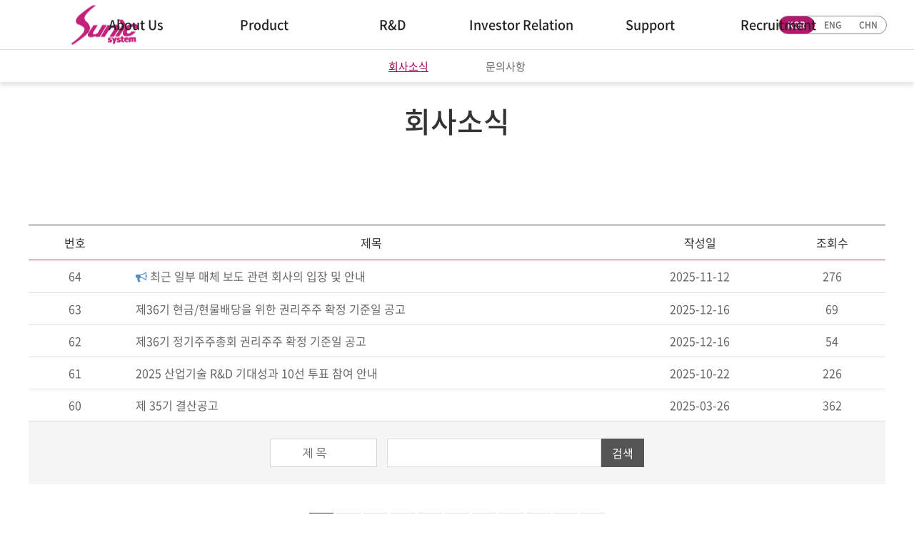

--- FILE ---
content_type: text/html
request_url: http://sunic.co.kr/web/home.php?go=Dmenu_01
body_size: 18230
content:



<!DOCTYPE html>
<html lang="ko" >
	<head>
		<title> : 선익시스템 : </title>
		<meta charset="utf-8" />
		<meta http-equiv="X-UA-Compatible" content="IE=edge">
		<meta content="user-scalable=yes, initial-scale=1.0, maximum-scale=1.0, minimum-scale=1.0, width=device-width,target-densitydpi=medium-dpi" name="viewport">
		<meta name="format-detection" content="telephone=no">

		<meta property="og:image" content="http://www.sunic.co.kr/web/images/common/og_logo.png">
		<meta property="og:url" content="http://www.sunic.co.kr/" />

		<!-- <meta name="publisher" content="(주)신비웹,신비웹,sinbiweb,sinbiweb.com,www.sinbiweb.com,webmaster@sinbiweb.com" /> -->
		<!--<script type="text/javascript" src="http://code.jquery.com/jquery-latest.js"></script>	-->
		<link href="https://fonts.googleapis.com/css?family=Maven+Pro:400,500,700" rel="stylesheet">
		<link rel="stylesheet" type="text/css" href="css/bootstrap.min.css"/>
		<link rel="stylesheet" type="text/css" href="css/ace.css"/>
		<link rel="stylesheet" href="font-awesome/4.7.0/css/font-awesome.min.css" />

		<script src="../cheditor/cheditor.js"></script>
<!-- 		<link rel="shortcut icon" href="images/ico/favicon.ico" type="image/x-icon">
		<link rel="icon" href="images/ico/favicon.ico" type="image/x-icon"> -->

		<link rel="shortcut icon" href="http://sunic.co.kr/web/images/ico/favicon.ico" type="image/x-icon" />
		<link rel="icon" href="http://sunic.co.kr/web/images/ico/favicon.ico" type="image/x-icon" />

		<link rel="stylesheet" type="text/css" href="css/style.css" />
		<link rel="stylesheet" type="text/css" href="css/jquery.bxslider.css" />
		<link rel="stylesheet" type="text/css" href="css/slick.css" />
		<link rel="stylesheet" type="text/css" href="css/slick-theme.css" />
		<link rel="stylesheet" type="text/css" href="css/jquery.fullPage.css" />
		<script type="text/javascript" src="js/jquery-1.8.3.min.js"></script>
		<script type="text/javascript" src="js/jquery.easing.1.3.min.js"></script>
		<script type="text/javascript" src="js/jquery.bxslider.js"></script>
		<script language="javascript" type="text/javascript" src="js/jquery.cycle2.js"></script>
		<script type="text/javascript" src="js/ui.js"></script>
		<script type="text/javascript" src="js/anchor.js"></script>
		<script type="text/javascript" src="js/slick.min.js"></script>
		<script language="javascript" type="text/javascript" src="js/jquery.fullPage.js"></script>

<!--
<link rel="shortcut icon" href="http://sunic.co.kr/file/favicon.ico" type="image/x-icon"> 
<link rel="icon" href="http://sunic.co.kr/file/favicon.ico" type="image/x-icon">
-->
<!-- 버튼 hover 효과 삭제하기 -->
<script>
$(document).ready(function(){
	var jins_btn = $(".btn");

	//jins_btn.each(function(i){
		//jins_bgcolor = $(this).css("background-color");
		//jins_id = $(this).attr('id');
		//$('head').append('<style>#'+jins_id+':hover{background-color :'+jins_bgcolor+' !important;}</style>')
	//});
});


function popup(src,width,height){
	window.open(src,'','width='+width+',height='+height+',scrollbars=1');
}
function popup_oj(src,oj,width,height){
	window.open(src,oj,'width='+width+',height='+height+',scrollbars=1');
}
function favor() {
	window.external.AddFavorite('http://sunic.co.kr/', '한보람');
}
</script>

</head>

	<body>
		<div id="wrap" class=""><!-- 메인 wrap -> class:main 추가 -->
			<dl id="skip">
				<dt class="hide">메뉴바로가기</dt>
				<dd><a href="#gnb">메인메뉴 바로가기</a></dd>
				<dd><a href="#contents">컨텐츠 바로가기</a></dd>
			</dl>


			<div class="container">
				<div class="wrap_bg"></div>
				<header>
					<div id="header">
						<h1 class="logo"><a href="home.php?go=main"><img src="images/common/logo.png" alt="sunic" /></a></h1>
						<div class="in_Layer">
							<h2 class="hide">주메뉴</h2>

							<ul class="gnb" id="gnb">
								<span class="border_line"></span>
								<li><a href="home.php?go=Amenu_01"><div class="in"><span class="eng">About Us</span><span class="kr">회사소개</span></div></a><!-- 해당페이지 class : active 추가 -->
									<div class="depth_D">
											<ul class="depth">
												<li data-menuanchor="page1"><a href="home.php?go=Amenu_01#page1">대표이사 인사말</a></li>
												<li data-menuanchor="page5"><a href="home.php?go=Amenu_01#page5">비전</a></li>
												<li data-menuanchor="page2"><a href="home.php?go=Amenu_01#page2">연혁</a></li>
												<li data-menuanchor="page3"><a href="home.php?go=Amenu_01#page3">조직도</a></li>
												<li data-menuanchor="page4"><a href="home.php?go=Amenu_01#page4">사업장 소개</a></li>
											</ul>
									</div>
								</li>
								<li><a href="home.php?go=Bmenu_01"><div class="in"><span class="eng">Product</span><span class="kr">제품소개</span></div></a>
									<div class="depth_D">
											<ul class="depth">
												<li data-menuanchor="page1"><a href="home.php?go=Bmenu_01#page1">OLED Cluster</a></li>
												<li data-menuanchor="page2"><a href="home.php?go=Bmenu_01#page2">OLED Inline</a></li>
												<li data-menuanchor="page3"><a href="home.php?go=Bmenu_01#page3">고객사</a></li>
											</ul>
									</div>
								</li>
								<li><a href="home.php?go=Fmenu_01"><div class="in"><span class="eng">R&D</span><span class="kr">R&D</span></div></a>
									<div class="depth_D">
											<ul class="depth">
												<li data-menuanchor="page1"><a href="home.php?go=Fmenu_01">Solar Cell</a></li>
											</ul>
									</div>
								</li>
								<li><a href="home.php?go=Cmenu_01"><div class="in"><span class="eng">Investor Relation</span><span class="kr">투자정보</span></div></a>
									<div class="depth_D">
											<ul class="depth">
												<li data-menuanchor="page1"><a href="home.php?go=Cmenu_01#page1">주가정보</a></li>
												<li data-menuanchor="page2"><a href="home.php?go=Cmenu_01#page2">재무정보</a></li>
												<li data-menuanchor="page3"><a href="home.php?go=Cmenu_01#page3">공시정보</a></li>
												<li data-menuanchor="page4"><a href="home.php?go=Cmenu_01#page4">내부정보관리 규정</a></li>
											</ul>
									</div>
								</li>
								<li><a href="home.php?go=Dmenu_01"><div class="in"><span class="eng">Support</span><span class="kr">고객지원</span></div></a>
									<div class="depth_D">
											<ul class="depth">
												<li data-menuanchor="page1"><a href="home.php?go=Dmenu_01#page1">회사소식</a></li>
												<li data-menuanchor="page2"><a href="home.php?go=Dmenu_01#page2">문의사항</a></li>
											</ul>
									</div>
								</li>
								<li><a href="home.php?go=Emenu_01"><div class="in"><span class="eng">Recruitment</span><span class="kr">인재채용</span></div></a>
									<div class="depth_D">
											<ul class="depth">
												<li data-menuanchor="page1"><a href="home.php?go=Emenu_01#page1">인재상</a></li>
												<li data-menuanchor="page2"><a href="home.php?go=Emenu_01#page2">인사제도</a></li>
												<li data-menuanchor="page3"><a href="home.php?go=Emenu_01#page3">채용안내</a></li>
												<li data-menuanchor="page4"><a href="home.php?go=Emenu_01#page4">채용공고</a></li>
											</ul>
									</div>
								</li>
							</ul>
						</div><!-- end : class : in_Layer -->

						<div class="language">
							<!-- <div class="view">Korean</div> -->

							<div class="lang_list">
								<a href="../web/home.php" class="kor on">KOR</a>
								<a href="../eng/home.php" class="eng">ENG</a>
								<a href="../chi/home.php" class="chn">CHN</a>
								<span class="over"></span>
							</div>
						</div><!-- end : class : language -->

						<div class="gnb_depth"></div>
					</div><!-- end : id : header -->
				</header>
	<!-- contents  -->
	<div id="contents">
		<div class="s_contents">

			<div class="sub_tabs">
				<div class="in_Layer">
					<ul class="anchorLink">
											<li><a href="#sub01" class="on">회사소식</a></li>
						<li><a href="#sub02">문의사항</a></li>


										</ul>
				</div>
			</div>

<script type="text/javascript">
function FullPage1(){
	$("#fullpage1").fullpage({
		scrollingSpeed:800,
		fitToSection:false,
		autoScrolling: true,
		navigation: true,
		scrollBar:true,
		navigationPosition: 'top',
		verticalCentered: false,
		navText: ['회사소식', '문의사항'],
		menu: '.depth',
		anchors: ['page1', 'page2'],
		resize: true,
		afterLoad: function(anchorLink, index){
		if(index == 2){
			$("#footer").fadeIn(200);
		}else{
			$("#footer").fadeOut();
		};
	},
	onLeave:function(index){
		if(index == 2){
			$("#footer").fadeOut();
		};
	}
	});
};

$(document).ready(function(){
	FullPage1();
});
</script>


<div id="fullpage1">
	<div class="s_cont page04-1 section" id="sub01">
		<div class="in_Layer">
			<h3 class="s_title">회사소식</h3>
			
			<!-- <p class="caption"><span class="color1">(주)선익시스템</span>의 <span class="bold">최근 이슈사항</span>을 알려드립니다.</p> -->
	
			
		
		<div class="table_Box">
			<table class="job_Table">
				<caption>채용공고리스트</caption>

				<colgroup>
					<col style="width:130px;" />
					<col style="width:700px;" />
					<col style="width:220px;" />
					<col style="width:150px;" />
				</colgroup>

				<thead>
				
					<tr>
						<th scope="col">번호</th>
						<th scope="col">제목</th>
						<th scope="col">작성일</th>
						<th scope="col">조회수</th>
					</tr>
				
				</thead>

				<tbody>
											<tr>
							<td>64</td>
							<td class="left"><a href="#self" class="memo_title" rel="1034"><i class='ace-icon fa fa-bullhorn blue'></i> 최근 일부 매체 보도 관련 회사의 입장 및 안내</a></td>
							<td>2025-11-12 </td>
							<td>276</td>
						</tr>
											<tr>
							<td>63</td>
							<td class="left"><a href="#self" class="memo_title" rel="1036">제36기 현금/현물배당을 위한 권리주주 확정 기준일 공고</a></td>
							<td>2025-12-16 </td>
							<td>69</td>
						</tr>
											<tr>
							<td>62</td>
							<td class="left"><a href="#self" class="memo_title" rel="1035">제36기 정기주주총회 권리주주 확정 기준일 공고</a></td>
							<td>2025-12-16 </td>
							<td>54</td>
						</tr>
											<tr>
							<td>61</td>
							<td class="left"><a href="#self" class="memo_title" rel="1033">2025 산업기술 R&D 기대성과 10선 투표 참여 안내</a></td>
							<td>2025-10-22 </td>
							<td>226</td>
						</tr>
											<tr>
							<td>60</td>
							<td class="left"><a href="#self" class="memo_title" rel="1030">제 35기 결산공고</a></td>
							<td>2025-03-26 </td>
							<td>362</td>
						</tr>
										
					
				</tbody>
			</table>

			<div class="table_search">
			<form action=home.php method=get name=form_search class="form-horizontal">

				<select name="field" id="search" >
						<option value="list_title"  >&nbsp;&nbsp;&nbsp;&nbsp;&nbsp;&nbsp;&nbsp;&nbsp;&nbsp;&nbsp;&nbsp;제 목 </option>
						<option value="list_memo"   >&nbsp;&nbsp;&nbsp;&nbsp;&nbsp;&nbsp;&nbsp;&nbsp;&nbsp;&nbsp;&nbsp;내 용 </option>
						<option value="list_all"    >&nbsp;&nbsp;&nbsp;&nbsp;&nbsp;&nbsp;&nbsp;&nbsp;&nbsp;&nbsp;&nbsp;전 체 </option>
				</select>

				<span class="input_D move">
					<label for="search_in"></label>
					<input type="text" id="search_in" name="s_que" value=""/>
					<button  type="button" onclick="fun_search()">검색</button>
				</span>

					<input type=hidden name="go"          value='Dmenu_01'>
					<input type=hidden name="go_pds"          value='pds_text_list'>
					<input type=hidden name="pds_num"    value=70>
					<input type=hidden name="mode"        value='search_list'>
					<input type=hidden name="s_memo_2"       value=''>

			</form>

			</div>

<script>
function fun_search(){
   document.form_search.submit();
}
</script>
		

			<div class="paging_Layer">
				<span>
									<a href='#' class='on'>1</a>
								
									<a href='/web/home.php?go=Dmenu_01&go_pds=pds_text_list&start=5&mode=&field=&s_que=&gubun=&s_memo_2=#sub01'>2</a>	
								
									<a href='/web/home.php?go=Dmenu_01&go_pds=pds_text_list&start=10&mode=&field=&s_que=&gubun=&s_memo_2=#sub01'>3</a>	
								
									<a href='/web/home.php?go=Dmenu_01&go_pds=pds_text_list&start=15&mode=&field=&s_que=&gubun=&s_memo_2=#sub01'>4</a>	
								
									<a href='/web/home.php?go=Dmenu_01&go_pds=pds_text_list&start=20&mode=&field=&s_que=&gubun=&s_memo_2=#sub01'>5</a>	
								
									<a href='/web/home.php?go=Dmenu_01&go_pds=pds_text_list&start=25&mode=&field=&s_que=&gubun=&s_memo_2=#sub01'>6</a>	
								
									<a href='/web/home.php?go=Dmenu_01&go_pds=pds_text_list&start=30&mode=&field=&s_que=&gubun=&s_memo_2=#sub01'>7</a>	
								
									<a href='/web/home.php?go=Dmenu_01&go_pds=pds_text_list&start=35&mode=&field=&s_que=&gubun=&s_memo_2=#sub01'>8</a>	
								
									<a href='/web/home.php?go=Dmenu_01&go_pds=pds_text_list&start=40&mode=&field=&s_que=&gubun=&s_memo_2=#sub01'>9</a>	
								
									<a href='/web/home.php?go=Dmenu_01&go_pds=pds_text_list&start=45&mode=&field=&s_que=&gubun=&s_memo_2=#sub01'>10</a>	
								</span> 
							<a href='/web/home.php?go=Dmenu_01&go_pds=pds_text_list&start=50&mode=&field=&s_que=&gubun=&s_memo_2=#sub01'>
								&gt;
							</a>
									</div><!-- end : class : paging_Layer -->
		</div>




<!-- 게시판 상세 레이어팝업 -->
	<div class="view_pop">
		<div class="bg"></div>
			
		
		<div class="view_D">
			



		</div><!-- end : class : view_D -->

	</div><!-- end : class : view_pop -->
	<!-- 게시판 상세 레이어팝업 -->


<script>
$(document).ready(function(){

	$(".memo_title").on("click", function(){
		pds_num = $(this).attr("rel");

		$(".view_D").load("../Program2/news_doc.php","item_num="+pds_num+"&this_lang2=kor");
	});

	
});
</script>	
	
		</div>
	
		
	
	
	</div><!-- end : class : s_cont -->
	
	
	
	
	<div class="s_cont page04-2 section" id="sub02">
		<div class="in_Layer">
			<h3 class="s_title">문의사항</h3>
	
			<p class="p02-2_title"><span class="color1">(주)선익시스템</span>에 <span>궁금하신 사항</span>이 있으시면 문의주세요.</p>
	
			<div class="cs_Box">
				<dl class="cs1">
					<dt>대표번호</dt>
					<dd>031-8012-1600</dd>
				</dl>
				<dl class="cs2">
					<dt>제품문의</dt>
					<dd>sales@sunic.co.kr</dd>
				</dl>
				<dl class="cs3">
					<dt>IR문의</dt>
					<dd>irmaster@sunic.co.kr</dd>
				</dl>
				<dl class="cs4">
					<dt>채용문의</dt>
					<dd>hrmaster@sunic.co.kr</dd>
				</dl>
			</div>
		</div>
	</div><!-- end : class : s_cont -->
</div>					</div><!-- end : class : in_Layer -->
				</div><!-- end : id : contents -->


	
				<!-- footer  -->
				<footer>
					<h2 class="hide">푸터</h2>
					<div id="footer">
						<div class="in_Layer">
							<div class="f_nav">
								<!-- <a href="javascript:popup('policy2.php',600,600)">개인정보처리방침</a>
								<a href="javascript:popup('policy.php',600,600)">이용약관</a> -->
								<a href="javascript:popup('policy3.php',550,200)">이메일무단수집거부</a>
								<a href="home.php?go=Dmenu_01">고객지원</a>
								<a href="home.php?go=Amenu_01#page4">찾아오시는길</a>
							</div><!-- end : class : f_nav -->

							<div class="f_addr">
								(주)선익시스템 · 수원시 권선구 고색동 산업로 155번길 293 · T.031-8012-1600 · F.031-8012-1297 · 사업자등록번호: 125-81-13079   <br />
								COPYRIGHT &copy; 2017 SUNIC SYSTEM. sinbiweb all right reserved.
								<p class="caption">선익시스템 홈페이지는 Chrome, Internet Explorer 10 이상 1920 x 1080 해상도에 최적화 되어 있습니다.</p>
							</div>

							<div class="customSelect">
								<p class="sel">관련사이트</p>
								<ul class="ul_select">
									<li><a href="http://www.dongaeltek.co.kr/main/main.php" target="_blank">동아엘텍</a></li>
								</ul>
							</div><!-- end : class : customSelect -->

						</div><!-- end : class : in_Layer -->
					</div><!-- end : id : footer -->

					<div id="new_footer">
						<div class="in_Layer">
							<div class="f_nav">
								<!-- <a href="javascript:popup('policy2.php',600,600)">개인정보처리방침</a>
								<a href="javascript:popup('policy.php',600,600)">이용약관</a> -->
								<a href="javascript:popup('policy3.php',550,200)">이메일무단수집거부</a>
								<a href="home.php?go=Dmenu_01">고객지원</a>
								<a href="home.php?go=Amenu_01#page4">찾아오시는길</a>
							</div><!-- end : class : f_nav -->

							<div class="f_addr">
								(주)선익시스템 · 수원시 권선구 고색동 산업로 155번길 293 · T.031-8012-1600 · F.031-8012-1297 · 사업자등록번호: 125-81-13079   <br />
								COPYRIGHT &copy; 2017 SUNIC SYSTEM. sinbiweb all right reserved.
								<p class="caption">선익시스템 홈페이지는 Chrome, Internet Explorer 10 이상 1920 x 1080 해상도에 최적화 되어 있습니다.</p>
							</div>

							<div class="customSelect">
								<p class="sel">관련사이트</p>
								<ul class="ul_select">
									<li><a href="http://www.dongaeltek.co.kr/main/main.php" target="_blank">동아엘텍</a></li>
								</ul>
							</div><!-- end : class : customSelect -->
						</div><!-- end : class : in_Layer -->
					</div><!-- end : id : new_footer -->
				</footer><!-- end : footer -->
			</div><!-- end : class : container -->
		</div><!-- end : id : wrap -->
	</body>
</html>

<!--<footer>
		<h2 class="hide">푸터</h2>
		
	</footer>--><!-- end : footer --><script type="text/javascript">
/***** Set Cookie **********************************************************************/
function setCookie(name, value, expiredays)
{
	var todayDate = new Date();
	todayDate.setTime(todayDate.getTime() + (1000*1*24*60*60));
	//var toDay = todayDate.setTime(todayDate.getDate() + 1);
	//var toDayGmt = todayDate.toGMTString();
	//alert(todayDate);

	document.cookie = name + "=" + escape( value ) + "; path=/; expires=" + todayDate.toGMTString() + ";"
}
</script>



			<script>setCookie('sbwCount2', true, 0);</script>
		

	





--- FILE ---
content_type: text/css
request_url: http://sunic.co.kr/web/css/ace.css
body_size: 487662
content:

.page-header h1 small {
    margin: 0 6px;
    font-size: 14px;
    font-weight: 400;
    color: #8089A0;
}
h1.block,
h2.block,
h3.block,
h4.block,
h5.block,
h6.block {
    margin-bottom: 16px;
}
.ajax-loading-overlay {
    position: absolute;
    z-index: 1999;
    left: 0;
    right: 0;
    top: 0;
    bottom: 0;
    background-color: rgba(255,255,255,.5);
    filter:progid:DXImageTransform.Microsoft.gradient(startColorstr='#80FFFFFF', endColorstr='#80FFFFFF', GradientType=0);
}
.ajax-loading-overlay > .ajax-loading-icon {
    position: relative;
    left: 8px;
    top: 8px;
}
.ajax-loading-overlay.content-loaded {
    background-color: rgba(255,255,255,.4);
    filter:progid:DXImageTransform.Microsoft.gradient(startColorstr='#66FFFFFF', endColorstr='#66FFFFFF', GradientType=0);
}
.ajax-loading-overlay.almost-loaded {
    background-color: rgba(255,255,255,.3);
    filter:progid:DXImageTransform.Microsoft.gradient(startColorstr='#4CFFFFFF', endColorstr='#4CFFFFFF', GradientType=0);
}
.ajax-loading-overlay.ajax-overlay-body {
    position: fixed;
    z-index: 2999;
}
.ajax-loading-overlay.ajax-overlay-body > .ajax-loading-icon {
    left: 8px;
    top: 8px;
}
.ace-icon {
    text-align: center;
}

h1.smaller {
    font-size: 31px;
}
h1.bigger {
    font-size: 33px;
}

h2.smaller {
    font-size: 25px;
}
h2.bigger {
    font-size: 27px;
}

h3.smaller {
    font-size: 21px;
}
table h3.bigger {
    font-size: 23px;
}

h4.smaller {
    font-size: 17px;
}
h4.bigger {
    font-size: 19px;
}

h5.smaller {
    font-size: 14px;
}
h5.bigger {
    font-size: 16px;
}

h6.smaller {
    font-size: 12px;
}
h6.bigger {
    font-size: 14px;
}

.list-inline,
.list-unstyled {
    margin-left: 0;
}
.list-inline > li > .ace-icon:first-child,
.list-unstyled > li > .ace-icon:first-child {
    width: 18px;
    text-align: center;
}
.spaced > li {
    margin-top: 9px;
    margin-bottom: 9px;
}
.spaced2 > li {
    margin-top: 15px;
    margin-bottom: 15px;
}
li.divider {
    margin-top: 3px;
    margin-bottom: 3px;
    height: 0;
    font-size: 0;
}
.spaced > li.divider {
    margin-top: 5px;
    margin-bottom: 5px;
}
.spaced2 > li.divider {
    margin-top: 8px;
    margin-bottom: 8px;
}
li.divider:before {
    display: inline-block;
}
.blockquote-reverse,
blockquote,
blockquote.pull-right {
    border-color: #E5EAF1;
}
pre.prettyprint {
    white-space: pre-wrap;
}
.well h1,
.well h2,
.well h3,
.well h4,
.well h5,
.well h6 {
    margin-top: 0;
}
.well h1,
.well h2,
.well h3 {
    line-height: 36px;
}
.alert {
    font-size: 14px;
}
.list-group-item,
.no-radius,
.pager > li > a,
.pagination > li > a {
    border-radius: 0!important;
}
.alert .close {
    font-size: 16px;
}
.alert-block p+p {
    margin-top: 10px;
}
.pager > li > span,
.pagination > li > span {
    border-width: 1px;
    border-radius: 0!important;
}
.pager > li > a,
.pagination > li > a {
    border-width: 1px;
    border-color: #d4dfe3;
    color: #2283C5;
    background-color: #FAFAFA;
    margin: 0 -1px 0 0;
    position: relative;
    z-index: auto;
}
.pager > li > a:hover,
.pagination > li > a:hover {
    color: #1c6ca2;
    background-color: #EAEFF2;
    border-color: #c1d1d7;
    z-index: 1;
}
.pager > li > a:focus,
.pagination > li > a:focus {
    background-color: #eaeef2;
}
.pager > li.disabled > a,
.pager > li.disabled > a:hover,
.pagination > li.disabled > a,
.pagination > li.disabled > a:hover {
    background-color: #F9F9F9;
    border-color: #D9D9D9;
    z-index: auto;
}
.pagination > li.active > a,
.pagination > li.active > a:focus,
.pagination > li.active > a:hover {
    background-color: #6FAED9;
    border-color: #6FAED9;
    color: #FFF;
    text-shadow: 0 -1px 0 rgba(0,0,0,.25);
    z-index: 2;
}
.list-group {
    margin-left: auto;
}
.lighter {
    font-weight: lighter;
}
.bolder {
    font-weight: bolder;
}
.inline {
    display: inline-block!important;
}
.block {
    display: block!important;
}
.align-center,
.center {
    text-align: center!important;
}
.align-left {
    text-align: left!important;
}
.align-right {
    text-align: right!important;
}
.align-justify {
    text-align: justify;
}
.middle {
    vertical-align: middle;
}
.align-middle {
    vertical-align: middle!important;
}
.align-top {
    vertical-align: top!important;
}
.align-bottom {
    vertical-align: bottom!important;
}
.pos-rel,
.position-relative {
    position: relative;
}
.pos-abs,
.position-absolute {
    position: absolute;
}
.no-float {
    float: none!important;
}
.line-height-normal {
    line-height: normal!important;
}
.line-height-0 {
    line-height: 0!important;
}
.line-height-1 {
    line-height: 1!important;
}
.line-height-125 {
    line-height: 1.25!important;
}
.line-height-150 {
    line-height: 1.5!important;
}
.dark {
    color: #333!important;
}
.white {
    color: #FFF!important;
}
.red {
    color: #DD5A43!important;
}
.red2 {
    color: #E08374!important;
}
.light-red {
    color: #F77!important;
}
.blue {
    color: #478FCA!important;
}
.light-blue {
    color: #93CBF9!important;
}
.green {
    color: #69AA46!important;
}
.light-green {
    color: #B0D877!important;
}
.orange {
    color: #FF892A!important;
}
.orange2 {
    color: #FEB902!important;
}
.light-orange {
    color: #FCAC6F!important;
}
.purple {
    color: #A069C3!important;
}
.pink {
    color: #C6699F!important;
}
.pink2 {
    color: #D6487E!important;
}
.brown {
    color: brown!important;
}
.grey {
    color: #777!important;
}
.light-grey {
    color: #BBB!important;
}
.bigger-110 {
    font-size: 110%!important;
}
.bigger-120 {
    font-size: 120%!important;
}
.bigger-130 {
    font-size: 130%!important;
}
.bigger-140 {
    font-size: 140%!important;
}
.bigger-150 {
    font-size: 150%!important;
}
.bigger-160 {
    font-size: 160%!important;
}
.bigger-170 {
    font-size: 170%!important;
}
.bigger-180 {
    font-size: 180%!important;
}
.bigger-190 {
    font-size: 190%!important;
}
.bigger-200 {
    font-size: 200%!important;
}
.bigger-210 {
    font-size: 210%!important;
}
.bigger-220 {
    font-size: 220%!important;
}
.bigger-230 {
    font-size: 230%!important;
}
.bigger-240 {
    font-size: 240%!important;
}
.bigger-250 {
    font-size: 250%!important;
}
.bigger-260 {
    font-size: 260%!important;
}
.bigger-270 {
    font-size: 270%!important;
}
.bigger-280 {
    font-size: 280%!important;
}
.bigger-290 {
    font-size: 290%!important;
}
.bigger-300 {
    font-size: 300%!important;
}
.bigger-115 {
    font-size: 115%!important;
}
.bigger-125 {
    font-size: 125%!important;
}
.bigger-175 {
    font-size: 175%!important;
}
.bigger-225 {
    font-size: 225%!important;
}
.bigger-275 {
    font-size: 275%!important;
}
.smaller-90 {
    font-size: 90%!important;
}
.smaller-80 {
    font-size: 80%!important;
}
.smaller-70 {
    font-size: 70%!important;
}
.smaller-60 {
    font-size: 60%!important;
}
.smaller-50 {
    font-size: 50%!important;
}
.smaller-40 {
    font-size: 40%!important;
}
.smaller-30 {
    font-size: 30%!important;
}
.smaller-20 {
    font-size: 20%!important;
}
.smaller-75 {
    font-size: 75%!important;
}
.width-20 {
    width: 20%!important;
}
.width-30 {
    width: 30%!important;
}
.width-35 {
    width: 35%!important;
}
.width-40 {
    width: 40%!important;
}
.width-45 {
    width: 45%!important;
}
.width-50 {
    width: 50%!important;
}
.width-55 {
    width: 55%!important;
}
.width-60 {
    width: 60%!important;
}
.width-65 {
    width: 65%!important;
}
.width-70 {
    width: 70%!important;
}
.width-80 {
    width: 80%!important;
}
.width-85 {
    width: 85%!important;
}
.width-90 {
    width: 90%!important;
}
.width-95 {
    width: 95%!important;
}
.width-100 {
    width: 100%!important;
}
.width-75 {
    width: 75%!important;
}
.width-25 {
    width: 25%!important;
}
.width-auto {
    width: auto!important;
}
.height-auto {
    height: auto!important;
}
.no-padding {
    padding: 0!important !important;
}
.no-padding-bottom {
    padding-bottom: 0!important;
}
.no-padding-top {
    padding-top: 0!important;
}
.no-padding-left {
    padding-left: 0!important;
}
.no-padding-right {
    padding-right: 0!important;
}
.no-margin {
    margin: 0!important !important;
}
.no-margin-bottom {
    margin-bottom: 0!important;
}
.no-margin-top {
    margin-top: 0!important;
}
.no-margin-left {
    margin-left: 0!important;
}
.no-margin-right {
    margin-right: 0!important;
}
.no-border {
    border-width: 0;
}
.no-border-bottom {
    border-bottom-width: 0;
}
.no-border-top {
    border-top-width: 0;
}
.no-border-left {
    border-left-width: 0;
}
.no-border-right {
    border-right-width: 0;
}
.overflow-hidden {
    overflow: hidden!important;
}
.overflow-scroll {
    overflow-x: hidden!important;
    overflow-y: scroll!important;
}
.no-text-shadow {
    text-shadow: none!important;
}
.hr {
    display: block;
    height: 0;
    overflow: hidden;
    font-size: 0;
    border-width: 1px 0 0;
    border-top: 1px solid #E3E3E3;
    margin: 12px 0;
    border-top-color: rgba(0,0,0,.11);
}
.hr-double {
    height: 3px;
    border-top: 1px solid #E3E3E3;
    border-bottom: 1px solid #E3E3E3;
    border-top-color: rgba(0,0,0,.11);
    border-bottom-color: rgba(0,0,0,.11);
}
.hr-dotted,
.hr.dotted {
    border-style: dotted;
}
.hr-32,
.hr32 {
    margin: 32px 0;
}
.hr-30,
.hr30 {
    margin: 30px 0;
}
.hr-28,
.hr28 {
    margin: 28px 0;
}
.hr-26,
.hr26 {
    margin: 26px 0;
}
.hr-24,
.hr24 {
    margin: 24px 0;
}
.hr-22,
.hr22 {
    margin: 22px 0;
}
.hr-20,
.hr20 {
    margin: 20px 0;
}
.hr-18,
.hr18 {
    margin: 18px 0;
}
.hr-16,
.hr16 {
    margin: 16px 0;
}
.hr-14,
.hr14 {
    margin: 14px 0;
}
.hr-12,
.hr12 {
    margin: 12px 0;
}
.hr-10,
.hr10 {
    margin: 10px 0;
}
.hr-8,
.hr8 {
    margin: 8px 0;
}
.hr-6,
.hr6 {
    margin: 6px 0;
}
.hr-4,
.hr4 {
    margin: 4px 0;
}
.hr-2,
.hr2 {
    margin: 2px 0;
}
.space {
    max-height: 1px;
    min-height: 1px;
    overflow: hidden;
    margin: 12px 0;
}
[class*=vspace-] {
    display: none;
}
.space-32,
[class*=vspace-32] {
    max-height: 1px;
    min-height: 1px;
    overflow: hidden;
    margin: 32px 0 31px;
}
.space-30,
[class*=vspace-30] {
    max-height: 1px;
    min-height: 1px;
    overflow: hidden;
    margin: 30px 0 29px;
}
.space-28,
[class*=vspace-28] {
    max-height: 1px;
    min-height: 1px;
    overflow: hidden;
    margin: 28px 0 27px;
}
.space-26,
[class*=vspace-26] {
    max-height: 1px;
    min-height: 1px;
    overflow: hidden;
    margin: 26px 0 25px;
}
.space-24,
[class*=vspace-24] {
    max-height: 1px;
    min-height: 1px;
    overflow: hidden;
    margin: 24px 0 23px;
}
.space-22,
[class*=vspace-22] {
    max-height: 1px;
    min-height: 1px;
    overflow: hidden;
    margin: 22px 0 21px;
}
.space-20,
[class*=vspace-20] {
    max-height: 1px;
    min-height: 1px;
    overflow: hidden;
    margin: 20px 0 19px;
}
.space-18,
[class*=vspace-18] {
    max-height: 1px;
    min-height: 1px;
    overflow: hidden;
    margin: 18px 0 17px;
}
.space-16,
[class*=vspace-16] {
    max-height: 1px;
    min-height: 1px;
    overflow: hidden;
    margin: 16px 0 15px;
}
.space-14,
[class*=vspace-14] {
    max-height: 1px;
    min-height: 1px;
    overflow: hidden;
    margin: 14px 0 13px;
}
.space-12,
[class*=vspace-12] {
    max-height: 1px;
    min-height: 1px;
    overflow: hidden;
    margin: 12px 0 11px;
}
.space-10,
[class*=vspace-10] {
    max-height: 1px;
    min-height: 1px;
    overflow: hidden;
    margin: 10px 0 9px;
}
.space-8,
[class*=vspace-8] {
    max-height: 1px;
    min-height: 1px;
    overflow: hidden;
    margin: 8px 0 7px;
}
.space-6,
[class*=vspace-6] {
    max-height: 1px;
    min-height: 1px;
    overflow: hidden;
    margin: 6px 0 5px;
}
.space-4,
[class*=vspace-4] {
    max-height: 1px;
    min-height: 1px;
    overflow: hidden;
    margin: 4px 0 3px;
}
.space-2,
[class*=vspace-2] {
    max-height: 1px;
    min-height: 1px;
    overflow: hidden;
    margin: 2px 0 1px;
}
.space-0,
[class*=vspace-0] {
    max-height: 1px;
    min-height: 1px;
    overflow: hidden;
    margin: 0;
}
@media only screen and (max-width:479px) {
    [class*=vspace-][class*="-xs"] {
        display: block;
    }
}
@media only screen and (max-width:767px) {
    [class*=vspace-][class*="-sm"] {
        display: block;
    }
}
@media only screen and (max-width:991px) {
    [class*=vspace-][class*="-md"] {
        display: block;
    }
}
@media only screen and (max-width:1199px) {
    [class*=vspace-][class*="-lg"] {
        display: block;
    }
}
.header {
    line-height: 28px;
    margin-bottom: 16px;
    margin-top: 18px;
    padding-bottom: 4px;
    border-bottom: 1px solid #CCC;
}
.header.less-margin {
    margin-top: 10px;
    margin-bottom: 10px;
}
.header.blue {
    border-bottom-color: #d5e3ef;
}
.header.green {
    border-bottom-color: #cce2c1;
}
.header.purple {
    border-bottom-color: #e0d1ea;
}
.header.orange {
    border-bottom-color: #fdd0ac;
}
.header.orange2 {
    border-bottom-color: #fbd36b;
}
.header.red {
    border-bottom-color: #f3cdc6;
}
.header.grey {
    border-bottom-color: #c3c3c3;
}
.header.pink {
    border-bottom-color: #f2e0eb;
}
.header.pink2 {
    border-bottom-color: #e69eb9;
}
.header.light-blue {
    border-bottom-color: #dceefc;
}
.header.light-red {
    border-bottom-color: #fec5c5;
}
.header.light-green {
    border-bottom-color: #d2e7b5;
}
.header.brown {
    border-bottom-color: #df9393;
}
.header > .ace-icon {
    margin-right: 2px;
}
.action-buttons a {
    margin: 0 3px;
    display: inline-block;
    opacity: 0.85;
    -webkit-transition: all 0.1s;
    -o-transition: all 0.1s;
    transition: all 0.1s;
}
.action-buttons a:hover {
    text-decoration: none;
    opacity: 1;
    -moz-transform: scale(1.2);
    -webkit-transform: scale(1.2);
    -o-transform: scale(1.2);
    -ms-transform: scale(1.2);
    transform: scale(1.2);
}
.navbar {
    margin: 0;
    padding-left: 0;
    padding-right: 0;
    border-width: 0;
    border-radius: 0;
    -webkit-box-shadow: none;
    box-shadow: none;
    min-height: 45px;
    background: #438EB9;
}
.navbar .navbar-link,
.navbar .navbar-text {
    color: #FFF;
}
.navbar .navbar-brand {
    color: #FFF;
    font-size: 24px;
    text-shadow: none;
    padding-top: 10px;
    padding-bottom: 10px;
    height: auto;
}
.navbar .navbar-brand:focus,
.navbar .navbar-brand:hover {
    color: #FFF;
}
@media only screen and (min-width:992px) {
    .navbar-container {
        padding-left: 10px;
        padding-right: 10px;
    }
}
.navbar-container.container {
    padding-left: 0;
    padding-right: 0;
}
.ace-nav {
    height: 100%;
    margin: 0!important !important;
}
.ace-nav > li {
    line-height: 45px;
    height: 45px;
    border-left: 1px solid #E1E1E1;
    padding: 0;
    position: relative;
    float: left;
}
.ace-nav > li:first-child {
    border-left-width: 0;
}
.ace-nav > li > a {
    background-color: #2E6589;
    color: #FFF;
    display: block;
    line-height: inherit;
    text-align: center;
    height: 100%;
    width: auto;
    min-width: 50px;
    padding: 0 8px;
    position: relative;
}
.ace-nav > li > a > .ace-icon {
    display: inline-block;
    font-size: 16px;
    color: #FFF;
    text-align: center;
    width: 20px;
}
.ace-nav > li > a > .badge {
    position: relative;
    top: -4px;
    left: 2px;
    padding-right: 5px;
    padding-left: 5px;
}
.ace-nav > li > a:focus,
.ace-nav > li > a:hover,
.ace-nav > li.open > a {
    background-color: #2c5976;
    color: #FFF;
}
.ace-nav > li.blue > a {
    background-color: #2E6589;
}
.ace-nav > li.blue > a:focus,
.ace-nav > li.blue > a:hover,
.ace-nav > li.open.blue > a {
    background-color: #2c5976;
}
.ace-nav > li.grey > a {
    background-color: #555;
}
.ace-nav > li.grey > a:focus,
.ace-nav > li.grey > a:hover,
.ace-nav > li.open.grey > a {
    background-color: #4b4b4b;
}
.ace-nav > li.purple > a {
    background-color: #892E65;
}
.ace-nav > li.open.purple > a,
.ace-nav > li.purple > a:focus,
.ace-nav > li.purple > a:hover {
    background-color: #762c59;
}
.ace-nav > li.green > a {
    background-color: #2E8965;
}
.ace-nav > li.green > a:focus,
.ace-nav > li.green > a:hover,
.ace-nav > li.open.green > a {
    background-color: #2c7659;
}
.ace-nav > li.light-blue > a {
    background-color: #62A8D1;
}
.ace-nav > li.light-blue > a:focus,
.ace-nav > li.light-blue > a:hover,
.ace-nav > li.open.light-blue > a {
    background-color: #579ec8;
}
.ace-nav > li.light-blue2 > a {
    background-color: #42A8E1;
}
.ace-nav > li.light-blue2 > a:focus,
.ace-nav > li.light-blue2 > a:hover,
.ace-nav > li.open.light-blue2 > a {
    background-color: #359fd9;
}
.ace-nav > li.red > a {
    background-color: #B74635;
}
.ace-nav > li.open.red > a,
.ace-nav > li.red > a:focus,
.ace-nav > li.red > a:hover {
    background-color: #a34335;
}
.ace-nav > li.light-green > a {
    background-color: #9ABC32;
}
.ace-nav > li.light-green > a:focus,
.ace-nav > li.light-green > a:hover,
.ace-nav > li.open.light-green > a {
    background-color: #8ba832;
}
.ace-nav > li.light-purple > a {
    background-color: #CB6FD7;
}
.ace-nav > li.light-purple > a:focus,
.ace-nav > li.light-purple > a:hover,
.ace-nav > li.open.light-purple > a {
    background-color: #c263ce;
}
.ace-nav > li.light-orange > a {
    background-color: #F79263;
}
.ace-nav > li.light-orange > a:focus,
.ace-nav > li.light-orange > a:hover,
.ace-nav > li.open.light-orange > a {
    background-color: #f28653;
}
.ace-nav > li.light-pink > a {
    background-color: #F4DAE5;
}
.ace-nav > li.light-pink > a:focus,
.ace-nav > li.light-pink > a:hover,
.ace-nav > li.open.light-pink > a {
    background-color: #eeccda;
}
.ace-nav > li.dark > a {
    background-color: #404040;
}
.ace-nav > li.dark > a:focus,
.ace-nav > li.dark > a:hover,
.ace-nav > li.open.dark > a {
    background-color: #363636;
}
.ace-nav > li.white-opaque > a {
    background-color: rgba(255,255,255,.8);
}
.ace-nav > li.open.white-opaque > a,
.ace-nav > li.white-opaque > a:focus,
.ace-nav > li.white-opaque > a:hover {
    background-color: rgba(245,245,245,.8);
}
.ace-nav > li.dark-opaque > a,
.ace-nav > li.dark-opaque > a:focus,
.ace-nav > li.dark-opaque > a:hover,
.ace-nav > li.open.dark-opaque > a {
    background-color: rgba(0,0,0,.2);
}
.ace-nav > li.transparent > a {
    background-color: transparent;
}
.ace-nav > li.open.transparent > a,
.ace-nav > li.transparent > a:focus,
.ace-nav > li.transparent > a:hover {
    background-color: rgba(0,0,0,.1);
}
.ace-nav > li.light-10 > a {
    background-color: rgba(255,255,255,.1);
}
.ace-nav > li.light-10 > a:focus,
.ace-nav > li.light-10 > a:hover,
.ace-nav > li.open.light-10 > a {
    background-color: rgba(255,255,255,.2);
}
.ace-nav > li.dark-10 > a {
    background-color: rgba(0,0,0,.1);
}
.ace-nav > li.dark-10 > a:focus,
.ace-nav > li.dark-10 > a:hover,
.ace-nav > li.open.dark-10 > a {
    background-color: rgba(0,0,0,.2);
}
.ace-nav > li.margin-4 {
    margin-left: 4px;
}
.ace-nav > li.margin-3 {
    margin-left: 3px;
}
.ace-nav > li.margin-2 {
    margin-left: 2px;
}
.ace-nav > li.margin-1 {
    margin-left: 1px;
}
.ace-nav > li.no-border {
    border-width: 0!important;
}
.ace-nav > li .dropdown-menu {
    z-index: 1031;
}
.ace-nav .nav-user-photo {
    margin: -4px 8px 0 0;
    border-radius: 100%;
    border: 2px solid #FFF;
    max-width: 40px;
}
.ace-nav li.dropdown-footer a .ace-icon {
    display: inline-block;
    width: 1.25em;
    text-align: center;
}
@media only screen and (max-height:540px) {
    .ace-nav > li.dropdown-modal > .dropdown-menu {
        position: fixed;
        margin-top: auto;
        z-index: 1052;
    }
    .ace-nav > li.dropdown-modal > .dropdown-menu:after,
    .ace-nav > li.dropdown-modal > .dropdown-menu:before {
        display: none;
    }
    .ace-nav > li.dropdown-modal > .user-menu > li > a {
        padding-top: 6px;
        padding-bottom: 6px;
    }
    .ace-nav > li.dropdown-modal.open:before {
        background-color: #000;
        opacity: 0.5;
        border-width: 0;
        position: fixed;
        left: 0;
        right: 0;
        top: 0;
        bottom: 0;
        content: "";
        display: block;
        height: 2000px;
        width: auto;
        z-index: 1051;
    }
}
@media only screen and (max-width:767px) {
    .ace-nav > li:nth-last-child(4) > .dropdown-menu.dropdown-menu-right {
        right: -100px;
    }
    .ace-nav > li:nth-last-child(4) > .dropdown-menu.dropdown-menu-right:after,
    .ace-nav > li:nth-last-child(4) > .dropdown-menu.dropdown-menu-right:before {
        right: 120px;
    }
    .ace-nav > li:nth-last-child(3) > .dropdown-menu.dropdown-menu-right {
        right: -80px;
    }
    .ace-nav > li:nth-last-child(3) > .dropdown-menu.dropdown-menu-right:after,
    .ace-nav > li:nth-last-child(3) > .dropdown-menu.dropdown-menu-right:before {
        right: 100px;
    }
    .user-menu.dropdown-close.dropdown-menu-right {
        right: 0!important;
    }
}
@media only screen and (min-width:480px) and (max-width:767px) {
    .navbar.navbar-collapse .ace-nav > li:nth-last-child(2):nth-child(1) > .dropdown-menu.dropdown-menu-right,
    .navbar.navbar-collapse .ace-nav > li:nth-last-child(2):nth-child(2) > .dropdown-menu.dropdown-menu-right {
        left: auto;
        right: -60px;
    }
    .navbar.navbar-collapse .ace-nav > li:nth-last-child(2):nth-child(1) > .dropdown-menu.dropdown-menu-right:after,
    .navbar.navbar-collapse .ace-nav > li:nth-last-child(2):nth-child(1) > .dropdown-menu.dropdown-menu-right:before,
    .navbar.navbar-collapse .ace-nav > li:nth-last-child(2):nth-child(2) > .dropdown-menu.dropdown-menu-right:after,
    .navbar.navbar-collapse .ace-nav > li:nth-last-child(2):nth-child(2) > .dropdown-menu.dropdown-menu-right:before {
        right: 80px;
        left: auto;
    }
}
@media only screen and (max-width:480px) {
    .ace-nav > li:nth-last-child(4) > .dropdown-menu.dropdown-menu-right {
        right: -120px;
    }
    .ace-nav > li:nth-last-child(4) > .dropdown-menu.dropdown-menu-right:after,
    .ace-nav > li:nth-last-child(4) > .dropdown-menu.dropdown-menu-right:before {
        right: 140px;
    }
    .ace-nav > li:nth-last-child(3) > .dropdown-menu.dropdown-menu-right {
        right: -90px;
    }
    .ace-nav > li:nth-last-child(3) > .dropdown-menu.dropdown-menu-right:after,
    .ace-nav > li:nth-last-child(3) > .dropdown-menu.dropdown-menu-right:before {
        right: 110px;
    }
    .ace-nav > li:nth-last-child(2) > .dropdown-menu.dropdown-menu-right {
        right: -50px;
    }
    .ace-nav > li:nth-last-child(2) > .dropdown-menu.dropdown-menu-right:after,
    .ace-nav > li:nth-last-child(2) > .dropdown-menu.dropdown-menu-right:before {
        right: 70px;
    }
}
@media only screen and (max-width:479px) {
    .ace-nav > li:nth-last-child(4) > .dropdown-menu.dropdown-menu-right {
        left: -10px;
        right: auto;
    }
    .ace-nav > li:nth-last-child(4) > .dropdown-menu.dropdown-menu-right:after,
    .ace-nav > li:nth-last-child(4) > .dropdown-menu.dropdown-menu-right:before {
        right: auto;
        left: 30px;
    }
    .ace-nav > li:nth-last-child(3) > .dropdown-menu.dropdown-menu-right {
        left: -50px;
        right: auto;
    }
    .ace-nav > li:nth-last-child(3) > .dropdown-menu.dropdown-menu-right:after,
    .ace-nav > li:nth-last-child(3) > .dropdown-menu.dropdown-menu-right:before {
        left: 75px;
        right: auto;
    }
    .ace-nav > li:nth-last-child(2) > .dropdown-menu.dropdown-menu-right {
        left: -70px;
        right: auto;
    }
    .ace-nav > li:nth-last-child(2) > .dropdown-menu.dropdown-menu-right:after,
    .ace-nav > li:nth-last-child(2) > .dropdown-menu.dropdown-menu-right:before {
        left: 90px;
        right: auto;
    }
    .navbar:not(.navbar-collapse) .navbar-header {
        float: none!important;
        display: block;
    }
    .navbar:not(.navbar-collapse) .ace-nav {
        display: block;
        float: none!important;
        text-align: center;
        background-color: rgba(0,0,0,.15);
        border: 1px solid rgba(0,0,0,.1);
        border-width: 1px 0 0;
        letter-spacing: -3px;
    }
    .navbar:not(.navbar-collapse) .ace-nav > li {
        display: inline-block;
        float: none!important;
        text-align: left;
        letter-spacing: normal;
    }
    .navbar:not(.navbar-collapse) .ace-nav > li:first-child {
        border-left: 1px solid rgba(255,255,255,.4);
    }
    .navbar:not(.navbar-collapse) .ace-nav > li:last-child {
        border-right: 1px solid rgba(255,255,255,.4);
    }
}
@media only screen and (max-width:319px) {
    .ace-nav > li:nth-last-child(2) > .dropdown-menu.dropdown-menu-right {
        left: -110px;
        right: auto;
    }
    .ace-nav > li:nth-last-child(2) > .dropdown-menu.dropdown-menu-right:after,
    .ace-nav > li:nth-last-child(2) > .dropdown-menu.dropdown-menu-right:before {
        left: 130px;
        right: auto;
    }
    .ace-nav > li:nth-child(2):nth-last-child(2) > .dropdown-menu.dropdown-menu-right {
        left: -85px;
        right: auto;
    }
    .ace-nav > li:nth-child(2):nth-last-child(2) > .dropdown-menu.dropdown-menu-right:after,
    .ace-nav > li:nth-child(2):nth-last-child(2) > .dropdown-menu.dropdown-menu-right:before {
        left: 105px;
        right: auto;
    }
    .ace-nav > li:nth-child(1):nth-last-child(3) > .dropdown-menu.dropdown-menu-right {
        left: -35px;
        right: auto;
    }
    .ace-nav > li:nth-child(1):nth-last-child(3) > .dropdown-menu.dropdown-menu-right:after,
    .ace-nav > li:nth-child(1):nth-last-child(3) > .dropdown-menu.dropdown-menu-right:before {
        left: 55px;
        right: auto;
    }
    .ace-nav > li:nth-child(1):nth-last-child(2) > .dropdown-menu.dropdown-menu-right {
        left: -60px;
        right: auto;
    }
    .ace-nav > li:nth-child(1):nth-last-child(2) > .dropdown-menu.dropdown-menu-right:after,
    .ace-nav > li:nth-child(1):nth-last-child(2) > .dropdown-menu.dropdown-menu-right:before {
        left: 75px;
        right: auto;
    }
    .ace-nav > li > a {
        padding: 0 5px!important !important;
    }
}
.user-menu > li > a {
    padding: 4px 12px;
}
.user-menu > li > a > .ace-icon {
    margin-right: 6px;
    font-size: 120%;
}
.user-info {
    max-width: 100px;
    display: inline-block;
    overflow: hidden;
    text-overflow: ellipsis;
    white-space: nowrap;
    text-align: left;
    vertical-align: top;
    line-height: 15px;
    position: relative;
    top: 6px;
}
.user-info small {
    display: block;
}
@media (min-width:480px) and (max-width:540px),(max-width:360px) {
    .navbar:not(.navbar-collapse) .navbar-buttons .user-menu {
        padding-top: 42px!important;
    }
    .navbar:not(.navbar-collapse) .navbar-buttons .nav-user-photo {
        margin-right: 0;
    }
    .navbar:not(.navbar-collapse) .navbar-buttons .user-info {
        position: absolute;
        margin-top: 40px;
        margin-left: 1px;
        right: 2px;
        z-index: 1032;
        color: #777;
        font-size: 14px;
        width: 156px;
        max-width: 156px;
        padding-left: 8px;
        padding-right: 8px;
        height: 32px;
        line-height: 26px!important;
        display: none;
        border-bottom: 1px solid #E5E5E5;
        text-align: center;
        vertical-align: none;
        cursor: text;
    }
    .navbar:not(.navbar-collapse) .navbar-buttons .user-info > small {
        display: inline;
        opacity: 1;
    }
    li.open .user-info {
        display: inline-block!important;
    }
}
@media (max-width:360px) {
    .navbar.navbar-collapse .navbar-buttons .user-menu {
        padding-top: 42px!important;
    }
    .navbar.navbar-collapse .navbar-buttons .nav-user-photo {
        margin-right: 0;
    }
    .navbar.navbar-collapse .navbar-buttons .user-info {
        position: absolute;
        margin-top: 40px;
        margin-left: 1px;
        right: 2px;
        z-index: 1032;
        color: #777;
        font-size: 14px;
        width: 156px;
        max-width: 156px;
        padding-left: 8px;
        padding-right: 8px;
        height: 32px;
        line-height: 26px!important;
        display: none;
        border-bottom: 1px solid #E5E5E5;
        text-align: center;
        vertical-align: none;
        cursor: text;
    }
    .navbar.navbar-collapse .navbar-buttons .user-info > small {
        display: inline;
        opacity: 1;
    }
    li.open .user-info {
        display: inline-block!important;
        right: 2px;
    }
}
@media (min-width:992px) {
    .user-min .user-menu {
        padding-top: 42px!important;
    }
    .user-min .nav-user-photo {
        margin-right: 0;
    }
    .user-min .user-info {
        position: absolute;
        margin-top: 40px;
        margin-left: 1px;
        z-index: 1032;
        color: #777;
        font-size: 14px;
        width: 156px;
        max-width: 156px;
        padding-left: 8px;
        padding-right: 8px;
        height: 32px;
        line-height: 26px!important;
        display: none;
        border-bottom: 1px solid #E5E5E5;
        text-align: center;
        vertical-align: none;
        cursor: text;
        right: -3px;
    }
    .user-min .user-info > small {
        display: inline;
        opacity: 1;
    }
    .user-min.open .user-info {
        display: inline-block!important;
    }
}
.btn,
.dropdown-colorpicker a {
    cursor: pointer;
}
@media (max-height:540px) and (min-width:480px) and (max-width:540px),(max-height:540px) and (max-width:360px) {
    .navbar:not(.navbar-collapse) .ace-nav > li.dropdown-modal .user-info {
        position: fixed;
        right: auto;
        margin-top: auto;
        max-width: none;
    }
}
@media (max-height:540px) and (max-width:360px) {
    .navbar.navbar-collapse .ace-nav > li.dropdown-modal .user-info {
        position: fixed;
        right: auto;
        margin-top: auto;
        max-width: none;
    }
}
@media (max-height:540px) and (min-width:992px) {
    .ace-nav > li.dropdown-modal.user-min .user-info {
        position: fixed;
        right: auto;
        margin-top: auto;
        max-width: none;
    }
}
@media only screen and (max-width:991px) {
    .navbar.navbar-collapse {
        max-height: none;
    }
    .navbar .navbar-collapse,
    .navbar .navbar-header {
        margin-left: 0!important;
        margin-right: 0!important;
    }
    .navbar.navbar-collapse .navbar-header {
        float: none!important;
        min-height: 45px;
    }
    .navbar.navbar-collapse .navbar-buttons {
        min-height: 0;
        padding-left: 0;
        padding-right: 0;
        border: 1px solid rgba(255,255,255,.4);
        border-width: 1px 0 0;
        width: 100%;
    }
    .navbar.navbar-collapse .navbar-buttons.in {
        overflow: visible!important;
    }
    .navbar.navbar-collapse .navbar-buttons > .ace-nav {
        display: block;
        float: none!important;
        text-align: center;
        background-color: transparent!important;
        border-width: 0;
        letter-spacing: -3px;
    }
    .navbar.navbar-collapse .navbar-buttons > .ace-nav > li {
        display: inline-block;
        float: none!important;
        text-align: left;
        letter-spacing: normal;
    }
    .navbar.navbar-collapse .navbar-buttons > .ace-nav > li:first-child {
        border-left: 1px solid rgba(255,255,255,.4);
    }
    .navbar.navbar-collapse .navbar-buttons > .ace-nav > li:last-child {
        border-right: 1px solid rgba(255,255,255,.4);
    }
}
.container > .navbar-buttons,
.container-fluid > .navbar-buttons {
    padding-right: 0!important;
}
@media only screen and (max-height:400px) {
    .navbar-fixed-top .navbar-collapse {
        max-height: 280px;
    }
}
@media only screen and (max-height:360px) {
    .navbar-fixed-top .navbar-collapse {
        max-height: 240px;
    }
}
@media only screen and (max-height:320px) {
    .navbar-fixed-top .navbar-collapse {
        max-height: 200px;
    }
}
@media only screen and (max-height:280px) {
    .navbar-fixed-top .navbar-collapse {
        max-height: 160px;
    }
}
@media only screen and (max-height:240px) {
    .navbar-fixed-top .navbar-collapse {
        max-height: 120px;
    }
}
.navbar .navbar-nav > li {
    border: 1px solid rgba(0,0,0,.2);
    border-width: 0 1px 0 0;
}
.navbar .navbar-nav > li:first-child {
    border-width: 0 1px;
}
.navbar .navbar-nav > li > a {
    padding-top: 12px;
    padding-bottom: 11px;
    height: 45px;
    background-color: transparent;
    font-size: 13px;
    color: #FFF;
    text-shadow: 0 1px 0 rgba(0,0,0,.25);
}
.navbar .navbar-nav > li > a:focus,
.navbar .navbar-nav > li > a:hover,
.navbar .navbar-nav > li.open > a {
    background-color: rgba(0,0,0,.1)!important;
    color: #FFF!important;
}
.navbar .navbar-nav > li > .dropdown-menu > li > a {
    line-height: 2;
}
.navbar-nav .dropdown-menu > li > a > .ace-icon {
    display: inline-block;
    width: 20px;
}
.navbar-nav > li > .dropdown-menu {
    z-index: 1033;
}
@media only screen and (max-width:991px) {
    .navbar .navbar-nav .dropdown-menu > li > a,
    .navbar .navbar-nav .dropdown-menu > li > a > .ace-icon {
        color: #FFF!important;
    }
    .navbar.navbar-collapse .navbar-menu {
        float: none!important;
        clear: both;
    }
    .navbar.navbar-collapse .navbar-menu .dropdown-menu:after,
    .navbar.navbar-collapse .navbar-menu .dropdown-menu:before {
        display: none!important;
    }
    .navbar .navbar-nav {
        margin: 0 -6px;
    }
    .navbar .navbar-nav > li,
    .navbar .navbar-nav > li:first-child {
        border-width: 1px 0 0;
    }
    .navbar .navbar-nav .dropdown-menu {
        float: none;
        position: relative;
        background-color: transparent;
        box-shadow: none;
        border-width: 0;
    }
    .navbar .navbar-nav .dropdown-menu > li > a:hover {
        background-color: rgba(0,0,0,.07)!important;
    }
    .navbar .navbar-nav .dropdown-hover > .dropdown-menu {
        left: 32px!important;
        right: auto!important;
        top: auto!important;
        width: 80%!important;
        width: calc(100% - 32px);
    }
}
.navbar-form.form-search {
    margin-top: 9px;
    margin-bottom: 0;
}
.navbar-form.form-search .form-group {
    margin-bottom: 0;
}
.navbar-form.form-search input[type=text] {
    width: 100px;
}
.navbar-form input[type=text] {
    font-size: 13px;
    line-height: 1.4;
    padding-top: 4px;
    padding-bottom: 4px;
    border-width: 0;
}
@media only screen and (max-width:991px) {
    .navbar-form .form-group {
        display: inline-block;
        width: 50%;
        margin-bottom: 0;
        vertical-align: middle;
    }
    .navbar-form.form-search input[type=text] {
        width: 100%;
    }
    .navbar-nav+.navbar-form {
        margin-top: 0;
    }
    .navbar .navbar-collapse,
    .navbar .navbar-form {
        border-color: rgba(255,255,255,.4);
    }
    .navbar .navbar-nav > li:first-child {
        border-top-width: 0;
    }
}
@media only screen and (max-width:480px) {
    .navbar-form .form-group {
        width: 80%;
    }
}
.navbar-fixed-bottom .navbar-collapse,
.navbar-fixed-top .navbar-collapse,
.navbar-static-top .navbar-collapse {
    padding-left: 12px;
    padding-right: 12px;
}
@media only screen and (min-width:768px) and (max-width:991px) {
    .navbar.navbar-collapse {
        background-color: transparent;
    }
    .navbar.navbar-collapse:before {
        background: #438EB9;
        content: "";
        display: block;
        position: absolute;
        min-height: inherit;
        left: 0;
        right: 0;
        top: 0;
        z-index: -1;
        border-radius: inherit;
    }
    .navbar.navbar-collapse .navbar-container {
        background-color: #438EB9;
    }
}
.navbar .navbar-toggle {
    border: 1px solid transparent;
    width: 40px;
    height: 35px;
    line-height: 0;
    padding: 0 0 1px;
    text-align: center;
}
.navbar .navbar-toggle.pull-right {
    margin: 5px 6px 4px 0;
}
.navbar .navbar-toggle.pull-left {
    margin: 5px 0 4px 6px;
}
.navbar .navbar-toggle:active {
    top: 1px;
}
.navbar .navbar-toggle.navbar-toggle-img {
    width: auto;
    height: auto;
    overflow: hidden;
    padding: 0;
    border-width: 0;
}
.navbar .navbar-toggle.navbar-toggle-img > img {
    border-radius: inherit;
    max-height: 35px;
    border-width: 0;
}
.navbar .navbar-toggle .icon-bar {
    background-color: #FFF;
    border-radius: 0;
    width: 24px;
    margin-left: 7px;
}
.sidebar {
    width: 190px;
    float: left;
    position: static;
    padding-left: 0;
    padding-right: 0;
}
.sidebar:before {
    display: block;
    width: inherit;
    position: absolute;
    top: 0;
    bottom: 0;
    z-index: -1;
    background-color: inherit;
    border-style: inherit;
    border-color: inherit;
    border-width: inherit;
}
.nav-list {
    margin: 0;
    padding: 0;
    list-style: none;
}
.nav-list .nav-header,
.nav-list > li,
.nav-list > li > a {
    margin: 0;
}
.nav-list li > a:focus {
    outline: 0;
}
.nav-list > li {
    display: block;
    position: relative;
    float: none;
    padding: 0;
    border-style: solid;
    border-width: 1px 0 0;
}
.nav-list > li:last-child {
    border-bottom-width: 1px;
}
.nav-list > li.active > a {
    font-weight: 700;
}
.nav-list > li > a {
    display: block;
    height: 39px;
    line-height: 17px;
    padding-left: 7px;
    text-shadow: none!important;
    font-size: 13px;
}
.nav-list > li > a > .menu-icon {
    display: inline-block;
    min-width: 30px;
    margin-right: 2px;
    vertical-align: sub;
    text-align: center;
    font-size: 18px;
    font-weight: 400;
}
.nav-list > li:before {
    display: none;
    position: absolute;
    top: -1px;
    left: 0;
    z-index: 1;
    height: 41px;
    width: 3px;
    max-width: 3px;
    overflow: hidden;
    background-color: #629CC9;
}
@media only screen and (min-width:992px) {
    .main-container.container .sidebar:not(.h-sidebar) .nav-list > li:before {
        left: -2px;
    }
}
.main-container.container .sidebar.sidebar-fixed:not(.h-sidebar) .nav-list > li:before {
    left: 0;
}
.nav-list > li:hover:before {
    display: block;
}
.nav-list > li a > .arrow {
    display: block;
    width: 14px!important;
    height: 14px;
    line-height: 14px;
    text-shadow: none;
    font-size: 18px;
    position: absolute;
    right: 10px;
    top: 12px;
    padding: 0;
    text-align: center;
}
.nav-list > li.separator {
    height: 3px;
    background-color: transparent;
    position: static;
    margin: 1px 0;
    -webkit-box-shadow: none;
    box-shadow: none;
}
.nav-list > li .submenu {
    display: none;
    list-style: none;
    margin: 0;
    padding: 0;
    line-height: 1.5;
    position: relative;
}
.nav-list > li .submenu > li {
    margin-left: 0;
    position: relative;
}
.nav-list > li .submenu > li > a {
    display: block;
    position: relative;
    padding: 7px 0 9px 37px;
    margin: 0;
    border-top-width: 1px;
    border-top-style: dotted;
}
.nav-list > li .submenu > li a > .menu-icon {
    display: none;
    font-size: 12px;
    font-weight: 400;
    width: 18px;
    height: auto;
    line-height: 12px;
    text-align: center;
    position: absolute;
    left: 10px;
    top: 11px;
    z-index: 1;
    background-color: inherit;
}
.nav-list > li .submenu > li.active > a > .menu-icon,
.nav-list > li .submenu > li:hover > a > .menu-icon {
    display: inline-block;
}
.nav-list > li > .submenu {
    border-top: 1px solid;
}
.nav-list > li > .submenu > li:before {
    display: block;
    width: 7px;
    position: absolute;
    z-index: 1;
    left: 20px;
    top: 17px;
    border: 1px dotted;
    border-width: 1px 0 0;
}
.nav-list > li > .submenu:before {
    display: block;
    position: absolute;
    z-index: 1;
    left: 18px;
    top: 0;
    bottom: 0;
    border: 1px dotted;
    border-width: 0 0 0 1px;
}
.nav-list li.active > a > .arrow,
.nav-list li.open > a > .arrow,
.nav-list li:hover > a > .arrow {
    color: inherit;
}
.nav-list > li .submenu.collapsing,
.nav-list > li > .submenu li.open > .submenu,
.nav-list li.open > .submenu {
    display: block;
}
.nav-list > li > a > .menu-icon,
no_such_element:-o-prefocus {
    vertical-align: middle;
}
.nav-list > li > .submenu li > .submenu {
    display: none;
}
.nav-list > li > .submenu li > .submenu.collapsing,
.nav-list > li > .submenu li.active > .submenu {
    display: block;
}
.nav-list > li > .submenu a > .arrow {
    right: 10px;
    top: 10px;
    font-size: 16px;
}
.nav-list > li > .submenu > li:first-child > a {
    border-top-width: 0;
}
.nav-list > li > .submenu li > .submenu > li {
    line-height: 18px;
}
.nav-list > li > .submenu li > .submenu > li:before {
    display: none;
}
.nav-list > li > .submenu li > .submenu > li > a {
    margin-left: 20px;
    padding-left: 22px;
}
.nav-list > li > .submenu li > .submenu > li > .submenu > li > a {
    margin-left: 20px;
    padding-left: 38px;
}
.nav-list > li > .submenu li > .submenu > li a > .menu-icon {
    display: inline-block;
    width: auto;
    position: static;
    background-color: transparent;
    margin-right: 4px;
    color: inherit;
}
.nav-list > li > .submenu li > .submenu > li a .arrow,
.nav-list > li > .submenu li > .submenu > li a .menu-icon {
    color: inherit;
}
.nav-list > li > .submenu li.open:not(.hover) > a > .menu-icon {
    display: inline-block;
}
.nav-list a .badge,
.nav-list a .label {
    position: absolute;
    top: 9px;
    right: 10px;
    opacity: 0.88;
    font-size: 12px;
    padding-left: 6px;
    padding-right: 6px;
}
.nav-list a .badge .ace-icon,
.nav-list a .label .ace-icon {
    vertical-align: middle;
    margin: 0;
}
.nav-list a.dropdown-toggle .badge,
.nav-list a.dropdown-toggle .label {
    right: 26px;
}
.nav-list li:hover > a .badge,
.nav-list li:hover > a .label {
    opacity: 1;
}
.nav-list .submenu .submenu a .badge,
.nav-list .submenu .submenu a .label {
    top: 6px;
}
.sidebar.sidebar-fixed {
    position: fixed;
    top: auto;
    float: none!important;
    z-index: 1027;
}
.sidebar.sidebar-fixed:before {
    height: 5000px;
    top: auto;
    bottom: auto;
}
.sidebar-scroll-native {
    overflow-y: scroll!important;
    overflow-x: hidden;
}
body.mob-safari .sidebar.sidebar-fixed {
    top: 45px;
}
@media (max-width:479px) {
    body.mob-safari .navbar-fixed-top:not(.navbar-collapse)+.main-container .sidebar-fixed {
        top: 90px;
    }
}
@media (max-width:991px) {
    body.mob-safari .navbar-fixed-top+.main-container .sidebar.responsive {
        top: 45px;
    }
}
@media (max-width:479px) {
    body.mob-safari .navbar-fixed-top+.main-container .sidebar.responsive {
        top: 90px;
    }
}
@media only screen and (max-width:991px) {
    .responsive.sidebar-fixed {
        left: auto;
        margin-left: auto;
    }
    .navbar-fixed-top+.main-container > .responsive {
        position: fixed;
        left: auto;
        margin-left: auto;
    }
    .navbar-fixed-top+.main-container > .menu-toggler+.responsive {
        position: absolute;
        left: 190px;
        margin-left: -190px;
    }
    .navbar-fixed-top+.main-container > .menu-toggler+.responsive.sidebar-fixed,
    .sidebar.responsive.sidebar-fixed,
    .sidebar.sidebar-fixed.responsive-max {
        position: fixed;
        left: auto;
        margin-left: auto;
    }
    .main-container .menu-toggler.fixed {
        position: fixed;
        left: auto;
        z-index: 1026;
    }
}
.sidebar .sidebar-toggle {
    border-style: solid;
    border-width: 0 0 1px;
    text-align: center;
    padding: 3px 0;
    position: relative;
}
.sidebar .sidebar-toggle > .ace-icon {
    padding: 0 5px;
    line-height: 18px;
    cursor: pointer;
    font-size: 14px;
    border-radius: 100%;
    border: 1px solid;
    position: relative;
}
.sidebar .sidebar-toggle:before {
    display: block;
    height: 0;
    border-top: 1px solid;
    border-color: inherit;
    position: absolute;
    left: 15px;
    right: 15px;
    top: 13px;
}
.sidebar .sidebar-shortcuts {
    text-align: center;
    min-height: 40px;
    margin-bottom: 0;
    overflow: hidden;
    position: relative;
    border: 0 solid;
}
.sidebar .sidebar-shortcuts:empty {
    display: none;
}
.sidebar .sidebar-shortcuts-large {
    line-height: 37px;
}
.sidebar .sidebar-shortcuts-large > .btn {
    text-align: center;
    width: 41px;
    line-height: 24px;
    padding: 0;
    border-width: 4px;
}
.sidebar .sidebar-shortcuts-large > .btn > .ace-icon {
    margin: 0;
}
.sidebar .sidebar-shortcuts-mini {
    display: none;
    font-size: 0;
    width: 42px;
    padding-top: 2px;
    padding-bottom: 2px;
}
.sidebar .sidebar-shortcuts-mini > .btn {
    border-width: 0;
    font-size: 0;
    line-height: 0;
    padding: 8px;
    margin: 1px;
    border-radius: 0;
    opacity: 0.85;
    filter:alpha(opacity=85);
}
@media screen and (-webkit-min-device-pixel-ratio:0) {
    .sidebar .sidebar-shortcuts-mini > .btn,
    .sidebar ::safari-only {
        margin: 0;
    }
}
.nav-list li.active > a:after {
    display: block;
    position: absolute;
    right: 0;
    top: 4px;
    border: 8px solid transparent;
    border-width: 14px 10px;
}
.nav-list li.open > a:after {
    display: none;
}
.nav-list li.active.no-active-child > a:after {
    display: block;
}
.nav-list > li li.active > a:after {
    top: 2px;
    border-width: 14px 8px;
}
.nav-list li.active:not(.open) li.active > a:after {
    display: none!important;
}
@media (min-width:992px) {
    .sidebar.compact,
    .sidebar.compact.navbar-collapse {
        width: 105px;
    }
    .sidebar.compact .sidebar-shortcuts {
        max-height: 40px;
    }
    .sidebar.compact .nav-list > li:before {
        height: auto;
        bottom: -1px;
    }
    .sidebar.compact .nav-list > li > a {
        height: auto;
        line-height: 16px;
        padding: 2px 0 8px;
        text-align: center;
    }
    .sidebar.compact .nav-list > li > a > .menu-icon {
        display: block;
        margin: 0;
        vertical-align: inherit;
        line-height: 32px;
        height: 32px;
        font-size: 20px;
    }
    .sidebar.compact .nav-list > li > a > .arrow,
    .sidebar.compact .nav-list > li.active > .submenu,
    .sidebar.compact .nav-list > li.open > .submenu {
        display: none;
    }
    .sidebar.compact .nav-list a .badge,
    .sidebar.compact .nav-list a .label {
        right: 12px;
    }
    .sidebar.compact+.main-content {
        margin-left: 105px;
    }
}
@media (min-width:992px) and (max-width:991px) {
    .sidebar.compact+.main-content {
        margin-left: 0;
    }
    .sidebar.navbar-collapse.compact .nav-list > li > a {
        text-align: left;
        height: 39px;
        line-height: 37px;
        padding: 0 16px 0 7px;
    }
    .sidebar.navbar-collapse.compact .nav-list > li > a > .menu-icon {
        display: inline-block;
        vertical-align: sub;
        height: auto;
        line-height: inherit;
        margin: 0 2px 0 0;
        font-size: 18px;
    }
    .sidebar.navbar-collapse.compact .nav-list > li > a > .arrow,
    .sidebar.navbar-collapse.compact .nav-list > li > a > .menu-text {
        display: inline;
    }
    .sidebar.navbar-collapse.compact+.main-content {
        margin-left: 0;
    }
}
@media only screen and (min-width:992px) {
    .nav-list li.hover > .submenu {
        position: absolute;
        left: 100%;
        margin-left: -2px;
        top: -10px;
        bottom: auto;
        z-index: 1026;
        width: 190px;
        border: 1px solid;
        display: none!important;
        padding: 0 2px;
    }
    .nav-list li.hover.hover-show > .submenu,
    .nav-list li.hover:hover > .submenu {
        display: block!important;
    }
    .nav-list li.hover > .submenu > li:before,
    .nav-list li.hover > .submenu:before {
        display: none;
    }
    .nav-list li.hover.active > a:after {
        display: block;
    }
    .nav-list li.hover.active.hover-show > a.dropdown-toggle:after,
    .nav-list li.hover.active:hover > a.dropdown-toggle:after {
        display: none;
    }
    .nav-list li.hover .submenu > li.active > a:after {
        display: none!important;
    }
    .nav-list li.hover > .submenu.bottom {
        top: auto;
        bottom: -10px;
    }
    .nav-list li.hover > .submenu.bottom:after,
    .nav-list li.hover > .submenu.bottom:before {
        top: auto;
        bottom: 18px;
    }
    .nav-list li.hover > .submenu > li > a {
        margin-top: 2px;
        margin-bottom: 2px;
        padding-left: 18px;
        border-top-width: 0;
    }
    .nav-list > li.hover > .submenu > li.active > a {
        font-weight: 700;
    }
    .nav-list > li > .submenu li.hover > .submenu > li > a {
        padding-left: 12px!important;
        margin-left: auto!important;
    }
    .nav-list > li > .submenu li.hover > .submenu > li > a > .menu-icon {
        margin-right: 2px;
    }
    .nav-list > li .submenu > li.hover > a {
        padding-left: 22px;
    }
    .nav-list > li .submenu > li.hover > a > .menu-icon {
        left: 4px;
    }
}
@media (min-width:992px) and (max-width:991px) {
    .sidebar.navbar-collapse .nav-list li.hover > .submenu {
        position: relative;
        left: auto;
        top: auto;
        z-index: auto;
        margin: auto;
        padding: 0;
        width: auto;
        -webkit-box-shadow: none;
        box-shadow: none;
        border-width: 0;
    }
    .sidebar.navbar-collapse .nav-list li.hover > .submenu > li:before,
    .sidebar.navbar-collapse .nav-list li.hover > .submenu:before {
        display: block;
    }
    .sidebar.navbar-collapse .nav-list li.hover > .submenu li > a {
        padding-left: 37px;
    }
    .sidebar.navbar-collapse .nav-list > li.hover > .submenu {
        border-top-width: 1px;
    }
    .sidebar.navbar-collapse .nav-list li.hover > .submenu > li > a > .menu-icon {
        background-color: inherit;
        margin-right: auto;
        width: 18px;
        position: absolute;
    }
    .sidebar.navbar-collapse .nav-list > li .submenu > li.hover > a > .menu-icon {
        left: 10px;
    }
    .sidebar.navbar-collapse .nav-list li.hover > .submenu > li.active > a {
        font-weight: 400;
    }
    .sidebar.navbar-collapse .nav-list li.hover > .submenu > li.active > a > .menu-icon,
    .sidebar.navbar-collapse .nav-list li.hover > .submenu > li.hover-show > a > .menu-icon,
    .sidebar.navbar-collapse .nav-list li.hover > .submenu > li:hover > a > .menu-icon {
        display: inline-block;
    }
    .sidebar.navbar-collapse .nav-list > li > .submenu li.hover > .submenu {
        padding-left: 0;
        padding-right: 0;
    }
    .sidebar.navbar-collapse .nav-list > li > .submenu li.hover > .submenu > li > a {
        padding-left: 22px!important;
        margin-left: 20px!important;
    }
    .sidebar.navbar-collapse .nav-list > li > .submenu li.hover > .submenu > li > a > .menu-icon {
        display: inline-block;
        width: auto;
        position: static;
        background-color: transparent;
        margin-right: 4px;
    }
    .sidebar.navbar-collapse .nav-list > li > .submenu li > .submenu > li.hover > .submenu > li > a {
        margin-left: 20px!important;
        padding-left: 38px!important;
    }
    .sidebar.navbar-collapse .nav-list li.hover > .submenu > li > a {
        border-top-width: 1px;
        margin-top: 0;
        margin-bottom: 0;
    }
    .sidebar.navbar-collapse .nav-list > li.hover > .submenu > li:first-child > a {
        border-top-width: 0;
    }
    .sidebar.navbar-collapse .nav-list li.hover > .arrow,
    .sidebar.navbar-collapse .nav-list li.hover > .submenu,
    .sidebar.navbar-collapse .nav-list li.hover.hover-show > .submenu,
    .sidebar.navbar-collapse .nav-list li.hover:hover > .submenu {
        display: none!important;
    }
    .sidebar.navbar-collapse .nav-list li.hover.active > .submenu {
        display: block!important;
    }
    .sidebar.navbar-collapse .nav-list li.hover > .submenu.nav-hide {
        display: none!important;
    }
    .sidebar.navbar-collapse .nav-list li.hover > .submenu.nav-show {
        display: block!important;
    }
    .sidebar.navbar-collapse.compact .nav-list > li.hover.active > a:after {
        display: none;
    }
}
.nav-list li > .arrow {
    display: none;
    position: absolute;
    top: 8px;
    right: 1px;
    z-index: 1027;
}
.nav-list li > .arrow:after,
.nav-list li > .arrow:before {
    border: 1px solid transparent;
    display: block;
    height: 0;
    width: 0;
    position: absolute;
    left: -19px;
    top: 0;
    right: auto;
    bottom: auto;
    content: "";
    border-width: 10px;
}
.nav-list li > .arrow:before {
    z-index: 1;
    left: -20px;
}
.nav-list li > .arrow:after {
    z-index: 2;
}
.nav-list li.hover-show > a+.arrow,
.nav-list li:hover > a+.arrow {
    display: none;
}
@media only screen and (min-width:992px) {
    .nav-list li.hover.hover-show > a.dropdown-toggle+.arrow,
    .nav-list li.hover:hover > a.dropdown-toggle+.arrow {
        display: block;
    }
}
.sidebar.menu-min,
.sidebar.menu-min.compact,
.sidebar.menu-min.navbar-collapse {
    width: 43px;
}
.sidebar.menu-min+.main-content {
    margin-left: 43px;
}
.sidebar.menu-min .nav-list a .badge,
.sidebar.menu-min .nav-list a .label {
    position: relative;
    top: -1px;
    right: auto;
    left: 4px;
}
.sidebar.menu-min .nav-list .submenu .submenu a .badge,
.sidebar.menu-min .nav-list .submenu .submenu a .label {
    top: 0;
}
.sidebar.menu-min .nav-list > li > a {
    position: relative;
    height: 39px;
    line-height: 37px;
    padding: 0;
}
.sidebar.menu-min .nav-list > li > a > .menu-icon {
    font-size: 18px;
    height: auto;
    line-height: inherit;
    display: inline-block;
    vertical-align: sub;
    margin-right: 0;
    width: 44px;
}
.sidebar.menu-min .nav-list > li > a > .menu-text {
    display: none;
    text-align: left;
    position: absolute;
    top: -1px;
    left: 42px;
    z-index: 1025;
    width: 176px;
    height: 41px;
    line-height: 38px;
    padding-left: 12px;
    border: 1px solid;
}
.sidebar.menu-min .nav-list > li > a.dropdown-toggle > .menu-text {
    top: -1px;
    border-width: 1px 1px 0;
}
.sidebar.menu-min .nav-list > li > a .arrow {
    display: none;
}
.sidebar.menu-min .nav-list > li.active.open > a:after,
.sidebar.menu-min .nav-list > li.hover-show > a > .menu-text,
.sidebar.menu-min .nav-list > li:hover > a > .menu-text {
    display: block;
}
.sidebar.menu-min .nav-list > li.active > a:after {
    border-width: 10px 6px;
    top: 8px;
}
.sidebar.menu-min .nav-list > li.active.open li.active > a:after {
    display: none;
}
.sidebar.menu-min .nav-list > li > .submenu {
    position: absolute;
    z-index: 1026;
    left: 42px;
    top: -1px;
    margin-top: 40px;
    padding-bottom: 2px;
    width: 176px;
    display: none!important;
    height: auto!important;
    visibility: visible!important;
}
.sidebar.menu-min .nav-list > li > .submenu:before {
    display: none;
}
.sidebar.menu-min .nav-list > li > .submenu:after {
    display: block;
    height: 1px;
    width: 1px;
    position: absolute;
    right: -1px;
    top: -1px;
    border-right: 1px solid;
    border-right-color: inherit;
}
.sidebar.menu-min .nav-list > li > .submenu li:before,
.sidebar.menu-min .nav-list > li.open > .submenu {
    display: none;
}
.sidebar.menu-min .nav-list > li > .submenu li > a {
    margin-left: 0;
    padding-left: 22px;
}
.sidebar.menu-min .nav-list > li > .submenu li > a > .menu-icon {
    left: 4px;
}
.sidebar.menu-min .nav-list > li.hover > .submenu {
    padding-bottom: 0;
}
.sidebar.menu-min .nav-list > li.hover-show > .submenu,
.sidebar.menu-min .nav-list > li:hover > .submenu {
    display: block!important;
}
.sidebar.menu-min .nav-list > li.hover-show > .arrow,
.sidebar.menu-min .nav-list > li:hover > .arrow,
.sidebar.menu-min .sidebar-shortcuts-mini {
    display: block;
}
.sidebar.menu-min .nav-list > li > .arrow {
    top: 10px;
}
.sidebar.menu-min .nav-list > li > .arrow:after,
.sidebar.menu-min .nav-list > li > .arrow:before {
    border-width: 8px;
    left: -16px;
}
.sidebar.menu-min .nav-list > li > .arrow:before {
    left: -17px;
}
.sidebar.menu-min .nav-list li > .arrow {
    right: -1px;
}
.sidebar.menu-min .sidebar-shortcuts {
    position: relative;
    overflow: visible;
    z-index: 1;
}
.sidebar.menu-min .sidebar-shortcuts-large {
    display: none;
    position: absolute;
    top: 0;
    left: 42px;
    width: 182px;
    padding: 0 2px 3px;
    border: 1px solid;
    border-top-width: 0;
}
.sidebar.menu-min .sidebar-shortcuts.hover-show .sidebar-shortcuts-large,
.sidebar.menu-min .sidebar-shortcuts:hover .sidebar-shortcuts-large {
    display: block;
}
.sidebar.menu-min .sidebar-toggle:before {
    left: 5px;
    right: 5px;
}
.sidebar.menu-min .sidebar-toggle > .ace-icon {
    font-size: 13px;
    padding: 0 4px;
    line-height: 15px;
    border-width: 1px;
}
.sidebar.menu-min .nav-list > li > .submenu li > .submenu > li > a {
    margin-left: 2px;
    padding-left: 30px;
}
.sidebar.menu-min .nav-list > li > .submenu li > .submenu > li > .submenu > li > a {
    margin-left: 2px;
    padding-left: 45px;
}
.sidebar.menu-min .nav-list > li > .submenu li.active > a:after,
.sidebar.menu-min .nav-list > li.active.hover-show > a:after,
.sidebar.menu-min .nav-list > li.active.open:hover > a:after,
.sidebar.menu-min .nav-list > li.active:hover > a:after,
.sidebar.menu-min .nav-list > li.active:hover:after,
.sidebar.menu-min .nav-list li.active.open > .submenu > li.active > a:after {
    display: none;
}
@media (min-width:992px) {
    .sidebar.menu-min .nav-list li.hover > .submenu {
        margin-left: 0;
    }
    .sidebar.menu-min .nav-list > li > .submenu li > .submenu > li.hover > .submenu > li > a,
    .sidebar.menu-min .nav-list > li > .submenu li.hover > .submenu > li > a {
        margin-left: 0!important;
    }
    .sidebar.menu-min.compact .nav-list > li > a {
        height: 39px;
        line-height: 37px;
        padding: 0 16px 0 7px;
        position: relative;
    }
    .sidebar.menu-min.compact .nav-list > li > a > .menu-icon {
        font-size: 18px;
        height: auto;
        line-height: inherit;
        display: inline-block;
        vertical-align: sub;
        width: auto;
    }
}
@media only screen and (min-width:992px) {
    .navbar.h-navbar {
        -webkit-box-shadow: 0 2px 4px 0 rgba(0,0,0,.25);
        box-shadow: 0 2px 4px 0 rgba(0,0,0,.25);
    }
    .sidebar.h-sidebar {
        position: relative;
        float: none!important;
        width: auto;
        margin-top: 17px;
        border-width: 0!important;
        box-shadow: none;
    }
    .sidebar.h-sidebar.compact,
    .sidebar.h-sidebar.menu-min {
        width: auto;
    }
    .sidebar.h-sidebar.sidebar-fixed {
        position: fixed;
    }
    .sidebar.h-sidebar.no-gap {
        margin-top: auto;
    }
    .sidebar.h-sidebar.no-gap .nav-list {
        padding-top: 3px;
    }
    .sidebar.h-sidebar:before {
        display: block;
        position: absolute;
        z-index: -1;
        left: 0!important;
        right: 0!important;
        top: -17px;
        bottom: auto;
        height: 17px;
        width: auto;
        border-width: 0;
        border-bottom: 1px solid;
        border-bottom-color: inherit;
    }
    .main-content .sidebar.h-sidebar .nav-list > li:before,
    .sidebar.h-sidebar.lower-highlight .nav-list > li:before {
        top: 0;
    }
    .sidebar.h-sidebar .nav-list {
        border-width: 0;
        border-bottom: 2px solid #79B0CE;
    }
    .sidebar.h-sidebar .nav-list > li {
        float: left;
        border-width: 0 0 0 1px;
        margin-left: 0;
    }
    .sidebar.h-sidebar .nav-list > li:last-child {
        border-right-width: 1px;
    }
    .sidebar.h-sidebar .nav-list > li:before {
        left: -1px;
        right: -1px;
        bottom: auto;
        top: -2px;
        max-width: none;
        width: auto;
        height: 2px;
        border-width: 0;
    }
    .sidebar.h-sidebar .nav-list > li.active:before {
        display: block;
    }
    .sidebar.h-sidebar .nav-list > li.active:after {
        display: none;
    }
    .sidebar.h-sidebar .nav-list > li:first-child {
        border-left-width: 0;
        margin-left: 0;
    }
    .sidebar.h-sidebar .sidebar-shortcuts+.nav-list > li:first-child {
        border-left-width: 1px;
        margin-left: -1px;
    }
    .sidebar.h-sidebar .nav-list > li > a {
        line-height: 22px;
        height: auto;
        padding: 10px 14px;
    }
    .sidebar.h-sidebar .nav-list > li > a > .menu-icon {
        display: block;
        margin: 1px 0 4px;
        line-height: inherit;
        width: auto;
    }
    .sidebar.h-sidebar .nav-list > li > a > .arrow,
    .sidebar.h-sidebar .nav-list > li.hover.hover-show > a~.arrow,
    .sidebar.h-sidebar .nav-list > li.hover:hover > a~.arrow {
        display: none;
    }
    .sidebar.h-sidebar .nav-list > li.hover.pull_right {
        float: none!important;
    }
    .sidebar.h-sidebar .nav-list > li.hover > .submenu {
        top: 100%;
        left: 1px;
        margin-top: auto;
        margin-left: -2px;
        width: 190px;
        z-index: 1026;
    }
    .sidebar.h-sidebar .nav-list > li.hover.pull_right > .submenu {
        left: auto;
        right: 1px;
    }
    .sidebar.h-sidebar .nav-list > li.hover > .arrow {
        right: auto;
        top: auto;
        left: 24px;
        bottom: 7px;
    }
    .sidebar.h-sidebar .nav-list > li.hover.pull_right > .arrow {
        left: auto;
        right: 24px;
    }
    .sidebar.h-sidebar .nav-list > li.hover > .arrow:after,
    .sidebar.h-sidebar .nav-list > li.hover > .arrow:before {
        border-color: transparent;
        border-left-color: transparent!important;
        border-right-color: transparent!important;
        right: auto!important;
        left: -10px!important;
        border-width: 0 8px 8px!important;
    }
    .sidebar.h-sidebar .nav-list > li.hover > .arrow:before {
        top: -1px!important;
    }
    .sidebar.h-sidebar .nav-list > li.hover.hover-show > a.dropdown-toggle~.arrow,
    .sidebar.h-sidebar .nav-list > li.hover:hover > a.dropdown-toggle~.arrow {
        display: block;
    }
    .sidebar.h-sidebar .nav-list > li.hover-flip > .submenu {
        left: auto;
        right: 1px;
        margin-left: auto;
        margin-right: -2px;
    }
    .sidebar.h-sidebar .nav-list > li.hover-flip > .arrow {
        left: auto;
        right: 24px;
    }
    .sidebar.h-sidebar .nav-list li li.hover-flip > .submenu {
        left: auto;
        right: 100%;
        margin-left: auto;
        margin-right: -2px;
    }
    .sidebar.h-sidebar .nav-list li li.hover-flip > .arrow {
        filter:progid:DXImageTransform.Microsoft.BasicImage(rotation=0, mirror=1);
        -moz-transform: scale(-1,1);
        -webkit-transform: scale(-1,1);
        -o-transform: scale(-1,1);
        -ms-transform: scale(-1,1);
        transform: scale(-1,1);
        left: 0;
        right: auto;
    }
    .sidebar.h-sidebar .sidebar-shortcuts-large:after,
    .sidebar.h-sidebar .sidebar-shortcuts-large:before {
        display: block;
        content: "";
        position: absolute;
        left: 50%;
        margin-left: -8px;
        border: 1px solid transparent;
        border-width: 0 8px 8px;
    }
    .sidebar.h-sidebar .sidebar-shortcuts-large:after {
        border-right-color: transparent;
        top: -8px;
    }
    .sidebar.h-sidebar .sidebar-shortcuts-large:before {
        border-bottom-color: #CCC;
        top: -9px;
    }
    .sidebar.h-sidebar .sidebar-toggle {
        position: absolute;
        top: 12px;
        right: 6px;
        background-color: transparent;
        border-width: 0;
    }
    .sidebar.h-sidebar .sidebar-shortcuts {
        float: left;
        display: block;
        overflow: visible;
        position: relative;
        margin: 0;
        padding: 12px 8px 9px;
        max-height: none!important;
        background-color: transparent;
    }
    .sidebar.h-sidebar .sidebar-shortcuts.hover-show .sidebar-shortcuts-large,
    .sidebar.h-sidebar .sidebar-shortcuts:hover .sidebar-shortcuts-large {
        display: block;
    }
    .sidebar.h-sidebar .sidebar-shortcuts-large {
        display: none;
        width: 52px;
        height: auto;
        position: absolute;
        z-index: 1025;
        top: 100%;
        margin-top: -5px;
        left: 10px;
        padding: 3px 2px;
        border: 1px solid;
    }
    .sidebar.h-sidebar .sidebar-shortcuts-mini {
        width: auto;
        max-width: 52px;
        display: block;
        background-color: transparent;
        padding-top: 3px;
        padding-bottom: 5px;
    }
    .sidebar.h-sidebar .sidebar-shortcuts-mini > .btn {
        padding: 9px;
    }
    .sidebar.h-sidebar .nav-list a .badge,
    .sidebar.h-sidebar .nav-list a .label {
        position: absolute;
        top: 11px;
        right: auto!important;
        left: 50%;
        margin-left: 10px;
    }
    .sidebar.h-sidebar+.main-content {
        margin-left: 0;
    }
    .sidebar.h-sidebar+.main-content .breadcrumbs {
        margin: 6px 9px;
        border: 1px solid #E5E5E5;
    }
    .h-sidebar.sidebar-fixed {
        top: auto;
        width: 100%;
        left: 0;
        right: 0;
    }
    .h-sidebar.sidebar-fixed:before {
        z-index: auto;
    }
    .h-sidebar.sidebar-fixed,
    .h-sidebar.sidebar-fixed .nav-list {
        border-right-width: 0;
        border-left-width: 0;
    }
    .h-sidebar.sidebar-fixed .sidebar-shortcuts {
        border-width: 0;
    }
    .h-sidebar.sidebar-fixed+.main-content {
        padding-top: 88px;
    }
    .h-sidebar.sidebar-fixed.no-gap+.main-content {
        padding-top: 74px;
    }
    .h-sidebar.sidebar-fixed.menu-min+.main-content {
        padding-top: 63px;
    }
    .h-sidebar.sidebar-fixed.menu-min.no-gap+.main-content {
        padding-top: 49px;
    }
}
@media only screen and (min-width:992px) and (max-width:991px) {
    .sidebar.h-sidebar+.main-content .breadcrumbs {
        margin: 0;
        border-width: 0 0 1px;
    }
}
.main-container.container .h-sidebar.sidebar-fixed {
    left: 0;
    right: 0;
    width: auto;
}
@media (min-width:768px) {
    .main-container.container .h-sidebar.sidebar-fixed {
        left: auto!important;
        right: auto!important;
        width: 744px;
    }
}
@media (min-width:992px) {
    .main-container.container .h-sidebar.sidebar-fixed {
        width: 964px;
    }
}
@media (min-width:1200px) {
    .main-container.container .h-sidebar.sidebar-fixed {
        width: 1164px;
    }
}
@media (min-width:992px) {
    .sidebar.h-sidebar.menu-min .nav.nav-list > li > a,
    .sidebar.h-sidebar.menu-min.compact .nav.nav-list > li > a {
        padding: 9px 12px;
    }
    .sidebar.h-sidebar.menu-min .nav-list > li > a > .menu-text {
        left: -1px;
        top: 100%;
        width: 190px;
    }
    .sidebar.h-sidebar.menu-min .nav-list > li > a > .menu-icon {
        margin: 2px 0;
    }
    .sidebar.h-sidebar.menu-min .nav-list > li.hover > .submenu {
        top: 100%;
        margin-top: 41px;
    }
    .sidebar.h-sidebar.menu-min .nav-list > li.hover.hover-show > a~.arrow,
    .sidebar.h-sidebar.menu-min .nav-list > li.hover:hover > a~.arrow {
        display: block;
    }
    .sidebar.h-sidebar.menu-min .sidebar-toggle {
        top: 6px;
    }
    .sidebar.h-sidebar.menu-min .sidebar-shortcuts {
        padding: 0;
    }
    .sidebar.h-sidebar.menu-min .sidebar-shortcuts-mini {
        padding-bottom: 4px;
        padding-top: 4px;
    }
    .sidebar.h-sidebar.menu-min .sidebar-shortcuts-mini > .btn {
        padding: 8px;
    }
    .sidebar.h-sidebar.menu-min .sidebar-shortcuts-large {
        left: 1px;
        margin-top: 4px;
    }
    .sidebar.h-sidebar.compact .nav-list > li > a > .menu-icon {
        font-size: 18px;
        height: auto;
    }
    .sidebar.h-sidebar.compact.menu-min .nav-list > li > a {
        height: auto;
        line-height: 22px;
    }
}
.main-container .menu-toggler {
    display: none;
}
@media only screen and (max-width:991px) {
    .sidebar.responsive:before {
        display: none;
    }
    .sidebar.responsive {
        -webkit-box-shadow: 2px 1px 2px 0 rgba(0,0,0,.15);
        box-shadow: 2px 1px 2px 0 rgba(0,0,0,.15);
        z-index: 1027;
        overflow: hidden;
        max-height: 0;
        -moz-transform: translateX(-200px);
        -webkit-transform: translateX(-200px);
        -o-transform: translateX(-200px);
        -ms-transform: translateX(-200px);
        transform: translateX(-200px);
        -webkit-transition: -webkit-transform 0.2s linear 0s,max-height 0s linear 0.2s;
        -moz-transition: -moz-transform 0.2s linear 0s,max-height 0s linear 0.2s;
        -o-transition: -o-transform 0.2s linear 0s,max-height 0s linear 0.2s;
        transition: transform 0.2s linear 0s,max-height 0s linear 0.2s;
        position: relative;
        bottom: auto;
        left: 190px;
        margin-left: -190px;
    }
}
@media (min-width:992px) and (max-width:991px) {
    .sidebar.responsive.compact {
        -moz-transform: translateX(-115px);
        -webkit-transform: translateX(-115px);
        -o-transform: translateX(-115px);
        -ms-transform: translateX(-115px);
        transform: translateX(-115px);
    }
    .navbar.navbar-fixed-top+.main-container .sidebar.responsive.compact.push_away.display~.footer .footer-inner,
    .sidebar.responsive.compact.push_away.display+.main-content {
        -moz-transform: translateX(105px);
        -webkit-transform: translateX(105px);
        -o-transform: translateX(105px);
        -ms-transform: translateX(105px);
        transform: translateX(105px);
    }
}
@media only screen and (max-width:991px) {
    .sidebar.responsive.menu-min {
        -moz-transform: translateX(-53px);
        -webkit-transform: translateX(-53px);
        -o-transform: translateX(-53px);
        -ms-transform: translateX(-53px);
        transform: translateX(-53px);
    }
    .sidebar.responsive.display {
        -moz-transform: none!important;
        -webkit-transform: none!important;
        -o-transform: none!important;
        -ms-transform: none!important;
        transform: none!important;
        overflow: visible;
        max-height: 2000px;
        -webkit-transition-delay: 0s;
        -moz-transition-delay: 0s;
        -o-transition-delay: 0s;
        transition-delay: 0s;
    }
    .sidebar.responsive.push_away {
        -webkit-box-shadow: none!important;
        box-shadow: none!important;
    }
    .sidebar.responsive.push_away:before {
        display: block!important;
    }
    .sidebar.responsive.push_away+.main-content {
        -webkit-transition: -webkit-transform 0.2s linear 0s;
        -moz-transition: -moz-transform 0.2s linear 0s;
        -o-transition: -o-transform 0.2s linear 0s;
        transition: transform 0.2s linear 0s;
    }
    .sidebar.responsive.push_away.display+.main-content {
        -moz-transform: translateX(190px);
        -webkit-transform: translateX(190px);
        -o-transform: translateX(190px);
        -ms-transform: translateX(190px);
        transform: translateX(190px);
    }
    .sidebar.responsive.push_away.display.menu-min+.main-content {
        -moz-transform: translateX(43px);
        -webkit-transform: translateX(43px);
        -o-transform: translateX(43px);
        -ms-transform: translateX(43px);
        transform: translateX(43px);
    }
    .navbar.navbar-fixed-top+.main-container .sidebar.responsive.push_away:before {
        height: 5000px;
    }
    .navbar.navbar-fixed-top+.main-container .sidebar.responsive.push_away~.footer .footer-inner {
        -webkit-transition: -webkit-transform 0.2s linear 0s;
        -moz-transition: -moz-transform 0.2s linear 0s;
        -o-transition: -o-transform 0.2s linear 0s;
        transition: transform 0.2s linear 0s;
    }
    .navbar.navbar-fixed-top+.main-container .sidebar.responsive.push_away.display~.footer .footer-inner {
        -moz-transform: translateX(190px);
        -webkit-transform: translateX(190px);
        -o-transform: translateX(190px);
        -ms-transform: translateX(190px);
        transform: translateX(190px);
    }
    .navbar.navbar-fixed-top+.main-container .sidebar.responsive.push_away.display.menu-min~.footer .footer-inner {
        -moz-transform: translateX(43px);
        -webkit-transform: translateX(43px);
        -o-transform: translateX(43px);
        -ms-transform: translateX(43px);
        transform: translateX(43px);
    }
    .sidebar.responsive+.main-content {
        margin-left: 0!important;
        margin-right: 0!important;
    }
    .responsive.sidebar-fixed {
        position: fixed;
    }
    .main-container .menu-toggler.fixed {
        position: fixed;
        left: auto;
        z-index: 1026;
        -moz-backface-visibility: hidden;
    }
}
@media only screen and (min-width:768px) and (max-width:991px) {
    .main-container.container .sidebar.responsive {
        -webkit-transition: none;
        -moz-transition: none;
        -o-transition: none;
        transition: none;
        display: none;
    }
    .main-container.container .sidebar.responsive:before {
        display: none!important;
    }
    .main-container.container .sidebar.responsive.display {
        display: block;
    }
    .main-container.container .sidebar.responsive.push_away+.main-content,
    .main-container.container .sidebar.responsive.push_away~.footer .footer-inner {
        -webkit-transition: none!important;
        -moz-transition: none!important;
        -o-transition: none!important;
        transition: none!important;
        -moz-transform: none!important;
        -webkit-transform: none!important;
        -o-transform: none!important;
        -ms-transform: none!important;
        transform: none!important;
    }
}
@media only screen and (max-width:991px) {
    .menu-toggler+.sidebar.responsive {
        margin-top: 40px;
    }
    .main-container .menu-toggler {
        display: block;
        position: absolute;
        z-index: 1026;
        width: 52px;
        height: 32px;
        margin-right: 2px;
        line-height: normal;
        padding-left: 33px;
        padding-top: 7px;
        padding-bottom: 1px;
        font-size: 13px;
        font-weight: 700;
        text-transform: uppercase;
        -webkit-box-sizing: content-box;
        -moz-box-sizing: content-box;
        box-sizing: content-box;
    }
    .main-container .menu-toggler:after,
    .main-container .menu-toggler:before {
        content: "";
        height: 2px;
        width: 24px;
        left: 4px;
        position: absolute;
    }
    .main-container .menu-toggler:hover {
        text-decoration: none;
    }
    .main-container .menu-toggler:focus {
        outline: 0;
    }
    .main-container .menu-toggler:before {
        border-top: 1px solid #87B87F;
        border-bottom: 1px solid #6FB3E0;
        z-index: 1;
        top: 13px;
        -webkit-transition: all 0.1s ease;
        transition: all 0.1s ease;
        -o-transition: none;
        -webkit-box-sizing: content-box;
        -moz-box-sizing: content-box;
        box-sizing: content-box;
    }
    .main-container .menu-toggler:after {
        border-top: 1px solid #FFA24D;
        border-bottom: 1px solid #D15B47;
        top: 19px;
        -webkit-transition: all 0.1s ease;
        transition: all 0.1s ease;
        -o-transition: none;
        -webkit-box-sizing: content-box;
        -moz-box-sizing: content-box;
        box-sizing: content-box;
    }
    .main-container .menu-toggler.display:before {
        height: 4px;
        top: 8px;
        border-width: 2px;
    }
    .main-container .menu-toggler.display:after {
        height: 4px;
        top: 20px;
        border-width: 2px;
    }
    .main-container .menu-toggler > .toggler-text {
        display: block;
        position: absolute;
        bottom: -9px;
        left: 0;
        border: 1px solid transparent;
        border-width: 9px 42px 0;
        border-top-color: #444;
    }
    .main-container .menu-toggler > .toggler-text:after {
        display: block;
        content: "MENU";
        color: #FFF;
        position: absolute;
        left: -8px;
        top: -41px;
    }
    .menu-toggler+.responsive.sidebar-scroll .nav-wrap {
        overflow: hidden;
    }
}
@media only screen and (max-width:320px) {
    .main-container .menu-toggler {
        width: 0;
    }
    .main-container .menu-toggler > .toggler-text {
        border-width: 7px 16px;
        bottom: -14px;
    }
    .main-container .menu-toggler > .toggler-text:after {
        font-size: 9px;
        font-weight: 400;
        color: #FFF;
        position: absolute;
        left: -13px;
        top: -42px;
    }
    .main-container .menu-toggler:after,
    .main-container .menu-toggler:before {
        margin-top: 8px;
    }
    .main-container .menu-toggler.display:after,
    .main-container .menu-toggler.display:before {
        height: 2px;
        border-width: 1px;
    }
    .main-container .menu-toggler.display:before {
        top: 13px;
    }
    .main-container .menu-toggler.display:after {
        top: 19px;
    }
}
.sidebar-toggle.sidebar-expand {
    display: none;
}
@media (max-width:991px) {
    .menu-toggler.invisible {
        position: fixed;
        z-index: -999;
        visibility: hidden;
        opacity: 0;
        width: 1px;
        height: 1px;
    }
    .sidebar.responsive-min,
    .sidebar.responsive-min.compact,
    .sidebar.responsive-min.navbar-collapse {
        width: 43px;
    }
    .sidebar.responsive-min .nav-list a .badge,
    .sidebar.responsive-min .nav-list a .label {
        position: relative;
        top: -1px;
        right: auto;
        left: 4px;
    }
    .sidebar.responsive-min .nav-list .submenu .submenu a .badge,
    .sidebar.responsive-min .nav-list .submenu .submenu a .label {
        top: 0;
    }
    .sidebar.responsive-min .nav-list > li > a {
        position: relative;
        height: 39px;
        line-height: 37px;
        padding: 0;
    }
    .sidebar.responsive-min .nav-list > li > a > .menu-icon {
        font-size: 18px;
        height: auto;
        line-height: inherit;
        display: inline-block;
        vertical-align: sub;
        margin-right: 0;
        width: 44px;
    }
    .sidebar.responsive-min .nav-list > li > a > .menu-text {
        display: none;
        text-align: left;
        position: absolute;
        top: -1px;
        left: 42px;
        z-index: 1025;
        width: 176px;
        height: 41px;
        line-height: 38px;
        padding-left: 12px;
        border: 1px solid;
    }
    .sidebar.responsive-min .nav-list > li > a.dropdown-toggle > .menu-text {
        top: -1px;
        border-width: 1px 1px 0;
    }
    .sidebar.responsive-min .nav-list > li > a .arrow {
        display: none;
    }
    .sidebar.responsive-min .nav-list > li.active.open > a:after,
    .sidebar.responsive-min .nav-list > li.hover-show > a > .menu-text,
    .sidebar.responsive-min .nav-list > li:hover > a > .menu-text {
        display: block;
    }
    .sidebar.responsive-min .nav-list > li.active > a:after {
        border-width: 10px 6px;
        top: 8px;
    }
    .sidebar.responsive-min .nav-list > li.active.open li.active > a:after {
        display: none;
    }
    .sidebar.responsive-min .nav-list > li > .submenu {
        position: absolute;
        z-index: 1026;
        left: 42px;
        top: -1px;
        margin-top: 40px;
        padding-bottom: 2px;
        width: 176px;
        display: none!important;
        height: auto!important;
        visibility: visible!important;
    }
    .sidebar.responsive-min .nav-list > li > .submenu:before {
        display: none;
    }
    .sidebar.responsive-min .nav-list > li > .submenu:after {
        content: "";
        display: block;
        height: 1px;
        width: 1px;
        position: absolute;
        right: -1px;
        top: -1px;
        border-right: 1px solid;
        border-right-color: inherit;
    }
    .sidebar.responsive-min .nav-list > li > .submenu li:before,
    .sidebar.responsive-min .nav-list > li.open > .submenu {
        display: none;
    }
    .sidebar.responsive-min .nav-list > li > .submenu li > a {
        margin-left: 0;
        padding-left: 22px;
    }
    .sidebar.responsive-min .nav-list > li > .submenu li > a > .menu-icon {
        left: 4px;
    }
    .sidebar.responsive-min .nav-list > li.hover > .submenu {
        padding-bottom: 0;
    }
    .sidebar.responsive-min .nav-list > li.hover-show > .submenu,
    .sidebar.responsive-min .nav-list > li:hover > .submenu {
        display: block!important;
    }
    .sidebar.responsive-min .nav-list > li.hover-show > .arrow,
    .sidebar.responsive-min .nav-list > li:hover > .arrow,
    .sidebar.responsive-min .sidebar-shortcuts-mini {
        display: block;
    }
    .sidebar.responsive-min .nav-list > li > .arrow {
        top: 10px;
    }
    .sidebar.responsive-min .nav-list > li > .arrow:after,
    .sidebar.responsive-min .nav-list > li > .arrow:before {
        border-width: 8px;
        left: -16px;
    }
    .sidebar.responsive-min .nav-list > li > .arrow:before {
        left: -17px;
    }
    .sidebar.responsive-min .nav-list li > .arrow {
        right: -1px;
    }
    .sidebar.responsive-min .sidebar-shortcuts {
        position: relative;
        overflow: visible;
        z-index: 1;
    }
    .sidebar.responsive-min .sidebar-shortcuts-large {
        display: none;
        position: absolute;
        top: 0;
        left: 42px;
        width: 182px;
        padding: 0 2px 3px;
        border: 1px solid;
        border-top-width: 0;
    }
    .sidebar.responsive-min .sidebar-shortcuts.hover-show .sidebar-shortcuts-large,
    .sidebar.responsive-min .sidebar-shortcuts:hover .sidebar-shortcuts-large {
        display: block;
    }
    .sidebar.responsive-min .sidebar-toggle:before {
        left: 5px;
        right: 5px;
    }
    .sidebar.responsive-min .sidebar-toggle > .ace-icon {
        font-size: 13px;
        padding: 0 4px;
        line-height: 15px;
        border-width: 1px;
    }
    .sidebar.responsive-min .nav-list > li > .submenu li > .submenu > li > a {
        margin-left: 2px;
        padding-left: 30px;
    }
    .sidebar.responsive-min .nav-list > li > .submenu li > .submenu > li > .submenu > li > a {
        margin-left: 2px;
        padding-left: 45px;
    }
    .sidebar.responsive-min .nav-list > li > .submenu li.active > a:after,
    .sidebar.responsive-min .nav-list > li.active.hover-show > a:after,
    .sidebar.responsive-min .nav-list > li.active.open:hover > a:after,
    .sidebar.responsive-min .nav-list > li.active:hover > a:after,
    .sidebar.responsive-min .nav-list > li.active:hover:after,
    .sidebar.responsive-min .nav-list li.active.open > .submenu > li.active > a:after {
        display: none;
    }
    .sidebar.responsive-min:before {
        display: block;
    }
    .sidebar.responsive-min .sidebar-toggle.sidebar-collapse {
        display: none;
    }
    .sidebar.responsive-min .sidebar-toggle.sidebar-expand {
        display: block;
    }
    .sidebar.responsive-min+.main-content {
        margin-left: 43px!important;
    }
    .rtl .sidebar.responsive-min+.main-content {
        margin-left: auto!important;
        margin-right: 43px!important;
    }
    .sidebar.responsive-min+.main-content .breadcrumb {
        margin-left: 12px;
    }
    .sidebar.responsive-max {
        display: block;
        position: relative;
        left: 190px;
        margin-left: -190px;
        z-index: 1027;
        -webkit-box-shadow: 2px 1px 2px 0 rgba(0,0,0,.15);
        box-shadow: 2px 1px 2px 0 rgba(0,0,0,.15);
    }
    .sidebar.responsive-max .sidebar-toggle.sidebar-collapse,
    .sidebar.responsive-max:before {
        display: none;
    }
    .sidebar.responsive-max .sidebar-toggle.sidebar-expand {
        display: block;
        z-index: 1;
    }
    .sidebar.responsive-max+.main-content {
        margin-left: 43px!important;
    }
    .sidebar.responsive-max+.main-content .breadcrumb {
        margin-left: 12px;
    }
}
@media only screen and (min-width:992px) {
    .sidebar.navbar-collapse {
        max-height: none;
    }
}
@media only screen and (max-width:991px) {
    .sidebar.navbar-collapse {
        position: relative;
        float: none!important;
        margin-top: auto!important;
        z-index: 1;
        width: 100%!important;
        max-height: 340px;
        margin-left: 0;
        margin-right: 0;
    }
    .sidebar.navbar-collapse:before {
        display: none;
    }
    .sidebar.navbar-collapse .nav-list > li:last-child {
        border-bottom-width: 0;
    }
    .sidebar.navbar-collapse .nav-list > li > a {
        padding-top: 10px!important;
        padding-bottom: 10px!important;
        line-height: 20px;
        height: 41px;
    }
    .sidebar.navbar-collapse .nav-list > li:before {
        height: 43px;
    }
    .sidebar.navbar-collapse li > .arrow {
        display: none!important;
    }
    .sidebar.navbar-collapse .nav-wrap+.ace-scroll,
    .sidebar.navbar-collapse .sidebar-toggle {
        display: none;
    }
    .sidebar.navbar-collapse .nav-list li > .submenu {
        border-left-width: 0;
    }
    .sidebar.navbar-collapse .sidebar-shortcuts {
        padding: 3px 0 6px;
        max-height: none;
        border-bottom-width: 0;
    }
    .sidebar.navbar-collapse+.main-content {
        margin-left: 0!important;
        margin-right: 0!important;
    }
    .sidebar.navbar-collapse+.main-content .breadcrumb {
        margin-left: 12px;
    }
    .sidebar.navbar-collapse.menu-min .nav-list > li > .submenu {
        position: relative;
        left: auto;
        top: auto;
        width: auto;
        z-index: auto;
        margin-top: auto;
        padding-top: 0;
        padding-bottom: 0;
        border-width: 1px 0 0!important;
        -webkit-box-shadow: none!important;
        box-shadow: none!important;
    }
    .sidebar.navbar-collapse.menu-min .nav-list > li > .submenu > li:before,
    .sidebar.navbar-collapse.menu-min .nav-list > li > .submenu:before {
        display: block;
    }
    .sidebar.navbar-collapse.menu-min .nav-list > li > .submenu li > a > .menu-icon {
        left: 10px;
    }
    .sidebar.navbar-collapse.menu-min .nav-list > li > .submenu:after {
        display: none;
    }
    .sidebar.navbar-collapse.menu-min .nav-list > li > .submenu li > a {
        padding: 7px 0 9px 37px;
    }
    .sidebar.navbar-collapse.menu-min .nav-list > li > .submenu li > .submenu > li > a {
        margin-left: 20px;
        padding-left: 22px;
    }
    .sidebar.navbar-collapse.menu-min .nav-list > li > .submenu li > .submenu > li > .submenu > li > a {
        margin-left: 20px;
        padding-left: 38px;
    }
    .sidebar.navbar-collapse.menu-min .nav-list > li > a:hover:before {
        width: 3px;
    }
    .sidebar.navbar-collapse.menu-min .nav-list > li > a {
        text-align: left;
        padding-left: 7px;
    }
    .sidebar.navbar-collapse.menu-min .nav-list > li > a > .menu-icon {
        display: inline-block;
        width: auto;
        margin-right: 2px;
    }
    .sidebar.navbar-collapse.menu-min .nav-list > li > a > .menu-text {
        position: relative;
        display: inline;
        line-height: normal;
        padding-left: 0;
        height: auto;
        top: auto;
        left: auto;
        z-index: auto;
        width: auto;
        border-width: 0!important;
        background-color: transparent!important;
        -webkit-box-shadow: none!important;
        box-shadow: none!important;
    }
    .sidebar.navbar-collapse.menu-min .nav-list a > .arrow {
        display: block;
    }
    .sidebar.navbar-collapse.menu-min .nav-list > li:hover > .submenu {
        display: none!important;
    }
    .sidebar.navbar-collapse.menu-min .nav-list > li > .submenu.nav-show,
    .sidebar.navbar-collapse.menu-min .nav-list > li.active > .submenu {
        display: block!important;
    }
    .sidebar.navbar-collapse.menu-min .nav-list > li > .submenu.nav-hide {
        display: none!important;
    }
    .sidebar.navbar-collapse.menu-min .sidebar-shortcuts-large {
        display: block;
        position: static;
        -webkit-box-shadow: none!important;
        box-shadow: none!important;
        border-width: 0!important;
        background-color: transparent!important;
        width: auto;
        padding: 0;
    }
    .sidebar.navbar-collapse.menu-min .sidebar-shortcuts-mini {
        display: none;
    }
    .sidebar.navbar-collapse .nav-list a .badge,
    .sidebar.navbar-collapse .nav-list a .label {
        position: relative;
        top: -1px;
        right: auto;
        left: 4px;
    }
    .sidebar.navbar-collapse .nav-list > li.active:after,
    .sidebar.navbar-collapse .nav-list > li.highlight.active > a:after,
    .sidebar.navbar-collapse .nav-list > li.highlight.active > a:before,
    .sidebar.navbar-collapse .nav-list li.active > a:after,
    .sidebar.navbar-collapse .nav-list li.active > a:before {
        display: none!important;
    }
}
@media (max-width:991px) and (max-height:400px) {
    .sidebar.navbar-collapse {
        max-height: 300px;
    }
}
@media (max-width:991px) and (max-height:350px) {
    .sidebar.navbar-collapse {
        max-height: 250px;
    }
}
@media (max-width:991px) and (max-height:300px) {
    .sidebar.navbar-collapse {
        max-height: 200px;
    }
}
@media (max-width:991px) and (max-height:250px) {
    .sidebar.navbar-collapse {
        max-height: 150px;
    }
}
@media (min-width:992px) and (max-width:991px) {
    .sidebar.navbar-collapse .nav-list > li > .submenu li > .submenu > li.hover > .submenu > li > a,
    .sidebar.navbar-collapse .nav-list > li > .submenu li.hover > .submenu > li > a {
        margin-left: 20px!important;
    }
}
@media (max-width:991px) {
    .navbar-fixed-top+.main-container .sidebar.navbar-collapse {
        position: fixed;
        z-index: 1027;
    }
}
@media (min-width:768px) and (max-width:991px) {
    .navbar-fixed-top+.main-container.container .sidebar.navbar-collapse {
        width: 744px!important;
    }
}
.main-content-inner {
    float: left;
    width: 100%;
}
.main-content .sidebar:before {
    top: 150px;
}
@media only screen and (min-width:992px) {
    body.mob-safari .sidebar.h-sidebar+.main-content .sidebar.sidebar-fixed:not(.h-sidebar) {
        top: 131px;
    }
    body.mob-safari .sidebar.h-sidebar.no-gap+.main-content .sidebar.sidebar-fixed:not(.h-sidebar) {
        top: 114px;
    }
    body.mob-safari .sidebar.h-sidebar.menu-min+.main-content .sidebar.sidebar-fixed:not(.h-sidebar) {
        top: 106px;
    }
    body.mob-safari .sidebar.h-sidebar.menu-min.no-gap+.main-content .sidebar.sidebar-fixed:not(.h-sidebar) {
        top: 89px;
    }
    .h-navbar.navbar-fixed-top+.main-container .sidebar:not(.h-sidebar):before {
        top: 150px;
    }
    .h-navbar.navbar-fixed-top+.main-container .sidebar:not(.h-sidebar) .nav-list {
        padding-top: 3px;
    }
    .h-navbar.navbar-fixed-top+.main-container .sidebar:not(.h-sidebar) .sidebar-shortcuts~.nav-list,
    .h-navbar.navbar-fixed-top+.main-container .sidebar:not(.h-sidebar) .sidebar-shortcuts~.nav-wrap-up .nav-list {
        padding-top: 0;
    }
    .h-navbar.navbar-fixed-top+.main-container .sidebar:not(.h-sidebar) .sidebar-shortcuts {
        padding-top: 3px;
        min-height: 43px;
    }
    .h-navbar.navbar-fixed-top+.main-container .sidebar:not(.h-sidebar).menu-min .sidebar-shortcuts-large {
        line-height: 40px;
    }
    .h-navbar.navbar-fixed-top+.main-container .main-content .sidebar:not(.h-sidebar) .nav-list {
        padding-top: 0;
    }
    .h-navbar.navbar-fixed-top+.main-container .main-content .sidebar.sidebar-fixed {
        z-index: 1026;
    }
    .main-content .h-sidebar {
        padding-top: 1px;
        margin-top: 0;
    }
    .main-content .h-sidebar:before {
        display: none;
    }
    .main-content .h-sidebar+.page-content {
        margin-left: auto;
    }
    .main-content .h-sidebar.sidebar-fixed {
        left: 190px;
    }
    .main-content .h-sidebar.sidebar-fixed+.page-content {
        margin-top: 74px;
    }
    .main-content .h-sidebar.sidebar-fixed.menu-min+.page-content {
        margin-top: 49px;
    }
    .main-content .h-sidebar.menu-min .nav-list > li > a {
        padding: 8px 12px 7px;
    }
    .sidebar.compact+.main-content .h-sidebar.sidebar-fixed {
        left: 105px;
    }
    .sidebar.menu-min+.main-content .h-sidebar.sidebar-fixed {
        left: 43px;
    }
    .navbar.navbar-fixed-top+.main-container .main-content .h-sidebar.sidebar-fixed {
        padding-top: 3px;
    }
}
.container.main-container .sidebar+.main-content .h-sidebar.sidebar-fixed {
    left: auto;
    right: auto;
}
@media (min-width:992px) {
    .container.main-container .sidebar.compact+.main-content .h-sidebar.sidebar-fixed {
        width: 859px;
    }
    .container.main-container .main-content .h-sidebar.sidebar-fixed {
        width: 964px;
    }
    .container.main-container .sidebar+.main-content .h-sidebar.sidebar-fixed {
        width: 774px;
    }
    .container.main-container .sidebar.menu-min+.main-content .h-sidebar.sidebar-fixed {
        width: 921px;
    }
}
@media (min-width:1200px) {
    .container.main-container .sidebar.compact+.main-content .h-sidebar.sidebar-fixed {
        width: 1059px;
    }
    .container.main-container .main-content .h-sidebar.sidebar-fixed {
        width: 1164px;
    }
    .container.main-container .sidebar+.main-content .h-sidebar.sidebar-fixed {
        width: 974px;
    }
    .container.main-container .sidebar.menu-min+.main-content .h-sidebar.sidebar-fixed {
        width: 1121px;
    }
}
@media only screen and (max-width:991px) {
    .main-container .main-content .sidebar.sidebar-fixed {
        z-index: 1026;
    }
    .navbar-fixed-top+.main-container .main-content .sidebar {
        position: fixed;
        z-index: 1026;
    }
}
.sidebar-scroll .sidebar-shortcuts {
    min-height: 41px;
    border-bottom: 1px solid;
}
.sidebar-scroll .sidebar-toggle {
    border-top: 1px solid;
}
.sidebar-scroll .nav-list > li:first-child {
    border-top-width: 0;
}
.sidebar-scroll .nav-list > li:last-child {
    border-bottom-width: 0;
}
.sidebar-scroll .nav-wrap .sidebar-shortcuts {
    min-height: 40px;
    border-bottom-width: 0;
}
.sidebar-scroll .nav-wrap .sidebar-shortcuts+.nav-list > li:first-child,
.sidebar-scroll .nav-wrap .sidebar-shortcuts+.nav-wrap-up .nav-list > li:first-child {
    border-top-width: 1px;
}
.sidebar-scroll .nav-wrap-t .sidebar-toggle {
    border-top-width: 0;
}
.sidebar-scroll .nav-wrap-t .nav-list > li:last-child {
    border-bottom-width: 1px;
}
.sidebar .nav-wrap+.ace-scroll {
    position: absolute;
    right: 0;
    top: 0;
    z-index: 1;
}
.sidebar .nav-wrap+.scrollout {
    right: -8px;
}
.sidebar .submenu.sub-scroll {
    overflow-y: scroll;
    overflow-x: hidden;
    -webkit-overflow-scrolling: touch;
}
.ace-scroll,
.scroll-content {
    overflow: hidden;
}
.scroll-content {
    position: static;
}
.scroll-disabled.ace-scroll,
.scroll-disabled.ace-scroll .scroll-content {
    overflow: visible;
}
.scroll-track {
    position: absolute;
    top: auto;
    bottom: auto;
    right: 0;
    height: auto;
    background-color: #E7E7E7;
    z-index: 99;
    width: 0;
    opacity: 0;
}
.scroll-bar {
    position: absolute;
    top: 0;
    left: 0;
    width: inherit;
    background: #bbd4e5;
}
.scroll-track.scroll-hz {
    top: auto;
    left: auto;
    right: auto;
    bottom: 0;
    height: 8px;
    width: auto;
}
.scroll-hz .scroll-bar {
    height: inherit;
    width: auto;
}
.scroll-track.scroll-active {
    -webkit-transition: width 0.25s ease 0.75s,opacity 0.25s ease 0.75s;
    -o-transition: width 0.25s ease 0.75s,opacity 0.25s ease 0.75s;
    transition: width 0.25s ease 0.75s,opacity 0.25s ease 0.75s;
}
.ace-scroll:hover .scroll-active,
.scroll-active.scroll-track.active,
.scroll-active.scroll-track.scroll-hover,
.scroll-active.scroll-track:active,
.scroll-active.scroll-track:hover {
    width: 8px;
    opacity: 1;
    -webkit-transition-duration: 0.15s;
    transition-duration: 0.15s;
    -webkit-transition-delay: 0s;
    transition-delay: 0s;
}
.scroll-track.active > .scroll-bar {
    transition-property: none!important;
    transition-duration: 0s!important;
}
.scroll-track.scroll-margin {
    margin-left: -1px;
}
.scroll-track.scroll-left {
    right: auto;
    left: 0;
}
.scroll-track.scroll-left.scroll-margin {
    margin-left: 1px;
}
.scroll-track.scroll-top {
    bottom: auto;
    top: 0;
}
.scroll-track.scroll-top.scroll-margin {
    top: 1px;
}
.scroll-dark .scroll-bar {
    background-color: transparent;
    background-color: rgba(0,0,0,.25);
    filter:progid:DXImageTransform.Microsoft.gradient(startColorstr='#40000000', endColorstr='#40000000', GradientType=0);
}
.scroll-track.scroll-dark {
    background-color: transparent;
    background-color: rgba(0,0,0,.15);
    filter:progid:DXImageTransform.Microsoft.gradient(startColorstr='#26000000', endColorstr='#26000000', GradientType=0);
}
.scroll-light .scroll-bar {
    background-color: transparent;
    background-color: rgba(0,0,0,.14);
    filter:progid:DXImageTransform.Microsoft.gradient(startColorstr='#24000000', endColorstr='#24000000', GradientType=0);
}
.scroll-track.scroll-light {
    background-color: transparent;
    background-color: rgba(0,0,0,.07);
    filter:progid:DXImageTransform.Microsoft.gradient(startColorstr='#12000000', endColorstr='#12000000', GradientType=0);
}
.scroll-white .scroll-bar {
    background-color: transparent;
    background-color: rgba(255,255,255,.33);
    filter:progid:DXImageTransform.Microsoft.gradient(startColorstr='#55FFFFFF', endColorstr='#55FFFFFF', GradientType=0);
}
.scroll-track.scroll-white {
    background-color: transparent;
    background-color: rgba(255,255,255,.2);
    filter:progid:DXImageTransform.Microsoft.gradient(startColorstr='#33FFFFFF', endColorstr='#33FFFFFF', GradientType=0);
}
.no-track.scroll-track {
    background-color: transparent;
    filter:progid:DXImageTransform.Microsoft.gradient(enabled=false);
}
.scroll-track.scroll-visible {
    opacity: 1;
    width: 8px;
}
.scroll-hz.scroll-visible {
    height: 8px;
    width: auto;
}
.ace-scroll:hover .scroll-thin.scroll-track,
.scroll-thin.scroll-track.active,
.scroll-thin.scroll-track.scroll-hover,
.scroll-thin.scroll-track.scroll-visible,
.scroll-thin.scroll-track:active,
.scroll-thin.scroll-track:hover {
    width: 6px;
}
.ace-scroll:hover .scroll-thin.scroll-hz,
.scroll-thin.scroll-hz.active,
.scroll-thin.scroll-hz.scroll-hover,
.scroll-thin.scroll-hz.scroll-visible,
.scroll-thin.scroll-hz:active,
.scroll-thin.scroll-hz:hover {
    width: auto;
    height: 6px;
}
.scroll-chrome.scroll-active .scroll-bar {
    background-color: transparent;
    width: 11px;
}
.scroll-chrome.scroll-active .scroll-bar:before {
    display: block;
    content: "";
    position: absolute;
    top: 1px;
    bottom: 3px;
    left: 1px;
    right: 1px;
    background-color: #D9D9D9;
    border: 1px solid #BBB;
    border-radius: 1px;
}
.scroll-chrome.scroll-active .scroll-track {
    width: 12px;
    background-color: #F2F2F2;
    border: 1px solid;
    border-width: 1px 0 1px 1px;
    border-color: #E6E6E6 transparent #E6E6E6 #DBDBDB;
}
.scroll-chrome.scroll-active .scroll-track:hover .scroll-bar:before {
    background-color: silver;
    border-color: #A6A6A6;
}
.scroll-chrome.scroll-active .scroll-track.active .scroll-bar:before {
    background-color: #A9A9A9;
    border-color: #8B8B8B;
}
.scroll-active.scroll-track.idle-hide {
    opacity: 0;
    filter:alpha(opacity=0);
    width: 8px;
}
.scroll-active.scroll-track.idle-hide.not-idle {
    width: 8px;
    opacity: 1;
    filter:alpha(opacity=100);
}
.scroll-active.scroll-thin.scroll-track.idle-hide {
    width: 6px;
}
.scroll-active.scroll-chrome .scroll-track.idle-hide {
    width: 12px;
}
.nav-wrap+.scroll-active .scroll-track {
    width: 8px;
}
.nav-scroll.scroll-active .scroll-track {
    width: 8px;
    right: 0;
}
.nav-scroll.scroll-active:hover .scroll-track,
.nav-wrap:hover+.scroll-active .scroll-track {
    width: 8px;
    opacity: 1;
    -webkit-transition-duration: 0.15s;
    transition-duration: 0.15s;
    -webkit-transition-delay: 0s;
    transition-delay: 0s;
}
.nav-scroll.scroll-active:hover .scroll-track {
    width: 8px;
}
.nav-scroll.ace-scroll,
.nav-scroll.ace-scroll .scroll-content {
    overflow: hidden;
}
.modal.aside-vc,
.nav-scroll.ace-scroll.scroll-disabled,
.nav-scroll.ace-scroll.scroll-disabled .scroll-content {
    overflow: visible;
}
.scroll-track.scroll-detached {
    position: absolute;
    z-index: 1029;
    bottom: auto;
    right: auto;
}
.modal-content {
    border-radius: 0;
    -webkit-box-shadow: none;
    box-shadow: none;
}
.modal-footer {
    padding-top: 12px;
    padding-bottom: 14px;
    border-top-color: #E4E9EE;
    -webkit-box-shadow: none;
    box-shadow: none;
    background-color: #EFF3F8;
}
.modal-header .close {
    font-size: 32px;
}
.modal-body.padding-25 {
    padding-left: 25px;
    padding-right: 25px;
}
.modal.aside-dark .modal-content {
    background-color: rgba(0,0,0,.85);
    filter:progid:DXImageTransform.Microsoft.gradient(startColorstr='#D8000000', endColorstr='#D8000000', GradientType=0);
}
.modal.aside {
    z-index: 999;
    position: absolute;
}
.aside.aside-contained,
.modal.aside-fixed.aside-vc,
.modal.aside.in {
    position: fixed;
}
.navbar-fixed-top~.modal.aside-vc {
    z-index: 1025;
}
.modal.aside-fixed.aside-hz,
.navbar-fixed-bottom~.modal.aside-hz,
.navbar-fixed-top~.modal.aside-hz {
    position: fixed;
    z-index: 1049;
}
.modal.aside.in {
    z-index: 1050;
}
.modal.aside-vc {
    margin: auto;
    width: 0;
    left: auto;
    right: auto;
    top: 0;
    bottom: 0;
    display: block!important;
}
.modal.in.aside-vc {
    width: 100%;
}
.modal.aside-vc .modal-dialog {
    margin: inherit;
    overflow: inherit;
    width: 250px;
    max-width: 66%;
    height: inherit;
    position: inherit;
    right: inherit;
    top: inherit;
    bottom: inherit;
    left: inherit;
    opacity: 1;
    transition: transform 0.3s ease-out 0s;
    -webkit-transition: -webkit-transform 0.3s ease-out 0s;
}
@media only screen and (max-width:319px) {
    .modal.aside-vc .modal-dialog {
        max-width: none;
        width: 200px;
    }
    .aside-contained.aside-vc .modal-dialog {
        width: 180px;
    }
}
@media only screen and (max-width:240px) {
    .modal.aside-vc .modal-dialog {
        max-width: none;
        width: 160px;
    }
    .aside-contained.aside-vc .modal-dialog {
        width: 140px;
    }
}
.modal.aside-vc .modal-content {
    height: 100%;
    overflow: hidden;
}
.modal.in.aside-vc .modal-dialog {
    transform: none;
    -webkit-transform: none;
    height: auto;
}
.modal.aside-vc .aside-trigger {
    position: absolute;
    top: 155px;
    right: auto;
    left: auto;
    bottom: auto;
    margin-top: -1px;
    width: 37px;
    outline: 0;
}
.modal.aside-vc .aside-trigger.ace-settings-btn {
    width: 42px;
}
.modal.in.aside-vc .aside-trigger {
    z-index: -1;
}
.aside.modal.in .modal-backdrop.in+.modal-dialog .aside-trigger {
    z-index: auto;
}
@media only screen and (max-height:240px) {
    .modal.aside-vc .aside-trigger {
        top: 130px;
    }
}
.modal.aside-vc.navbar-offset .modal-dialog {
    top: 45px;
}
.modal.aside-vc.navbar-offset .modal-dialog .aside-trigger {
    top: 110px;
}
@media (max-width:479px) {
    .navbar:not(.navbar-collapse)~.modal.aside-vc.navbar-offset .modal-dialog {
        top: 90px;
    }
}
.modal.aside-right {
    right: 0;
}
.modal.aside-right .modal-content {
    border-width: 0 0 0 1px;
    box-shadow: -2px 1px 2px 0 rgba(0,0,0,.15);
}
.modal.aside-right .aside-trigger {
    right: 100%;
}
.modal.aside-right .modal-dialog {
    transform: translateX(100%);
    -webkit-transform: translateX(100%);
}
.modal.aside-left {
    left: 0;
}
.modal.aside-left .modal-content {
    border-width: 0 1px 0 0;
    box-shadow: 2px -1px 2px 0 rgba(0,0,0,.15);
}
.modal.aside-left .aside-trigger {
    left: 100%;
}
.modal.aside-right .aside-trigger.btn.ace-settings-btn {
    border-radius: 6px 0 0 6px;
}
.modal.aside-left .aside-trigger.btn.ace-settings-btn {
    border-radius: 0 6px 6px 0;
}
.modal.aside-left .modal-dialog {
    transform: translateX(-100%);
    -webkit-transform: translateX(-100%);
}
.modal.aside-hz {
    margin: auto;
    height: 0;
    left: 0;
    right: 0;
    top: auto;
    bottom: auto;
    display: block!important;
    overflow: visible;
}
.aside.aside-hidden .modal-content,
.wz-finish.ng-hide,
.wz-next.ng-hide {
    display: none;
}
.modal.in.aside-hz {
    height: 100%;
}
.modal.aside-hz .modal-dialog {
    margin: inherit;
    height: auto;
    overflow: inherit;
    max-height: 50%;
    width: inherit;
    position: inherit;
    right: inherit;
    top: inherit;
    bottom: inherit;
    left: inherit;
    opacity: 1;
    transition: transform 0.3s ease-out 0s;
    -webkit-transition: -webkit-transform 0.3s ease-out 0s;
}
@media only screen and (max-height:320px) {
    .modal.aside-hz .modal-dialog {
        max-height: 66%;
    }
}
.modal.aside-hz .modal-content {
    width: 100%;
    overflow: hidden;
}
.modal.in.aside-hz .modal-dialog {
    transform: none;
    -webkit-transform: none;
    height: auto;
}
.modal.aside-hz .aside-trigger {
    position: absolute;
    top: auto;
    right: auto;
    bottom: auto;
    margin-top: -1px;
    z-index: auto;
    outline: 0;
    margin-left: -15px;
    left: 50%;
}
.modal.aside-hz .aside-trigger.ace-settings-btn {
    margin-left: -20px;
}
.modal.in.aside-hz .aside-trigger {
    z-index: -1;
}
.modal.aside-top {
    top: 0;
}
.modal.aside-top .modal-dialog {
    transform: translateY(-100%);
    -webkit-transform: translateY(-100%);
}
.modal.aside-top .modal-content {
    border-width: 0;
    box-shadow: 1px 2px 2px 0 rgba(0,0,0,.15);
}
.modal.aside-bottom {
    bottom: 0;
}
.modal.aside-bottom .modal-dialog {
    transform: translateY(100%);
    -webkit-transform: translateY(100%);
}
.modal.aside-bottom .modal-content {
    border-width: 0;
    box-shadow: -1px 2px 2px 0 rgba(0,0,0,.15);
}
.modal.aside-bottom .aside-trigger {
    bottom: 100%;
    margin-top: auto;
    margin-bottom: -1px;
}
.modal.aside-top .aside-trigger.ace-settings-btn {
    border-radius: 0 0 6px 6px!important;
}
.modal.aside-bottom .aside-trigger.ace-settings-btn {
    border-radius: 6px 6px 0 0!important;
}
@media only screen and (min-width:768px) {
    .container.main-container~.modal.aside-vc .modal-dialog {
        transition: none;
        -webkit-transition: none;
    }
    .container.main-container~.modal.aside-vc:not(.in) .modal-content {
        display: none;
    }
}
.aside-vc.in.no-backdrop {
    width: auto;
}
.aside-hz.in.no-backdrop {
    height: auto;
}
.modal.aside .modal-backdrop {
    position: fixed;
    bottom: 0;
    height: auto!important;
}
.modal.aside-hz .aside-trigger.align-left {
    left: 15px;
    margin-left: auto;
    text-align: center;
}
.modal.aside-hz .aside-trigger.align-right {
    text-align: center;
    left: auto;
    margin-left: auto;
    right: 15px;
}
.modal.transition-off .modal-dialog {
    transition: none;
    -webkit-transition: none;
}
.modal.ng-aside .modal-content {
    box-shadow: 0 5px 15px rgba(0,0,0,.5);
}
.modal.ng-aside.bottom .modal-content {
    border-top: 1px solid rgba(0,0,0,.2);
}
.modal.ng-aside.top .modal-content {
    border-bottom: 1px solid rgba(0,0,0,.2);
}
.modal.ng-aside.left .modal-content {
    border-right: 1px solid rgba(0,0,0,.2);
}
.modal.ng-aside.right .modal-content {
    border-left: 1px solid rgba(0,0,0,.2);
}
.modal-backdrop.in[ng-class] {
    bottom: 0;
}
.ng-aside .modal-dialog {
    width: 320px;
}
.breadcrumb,
.breadcrumb > li > a,
.btn {
    display: inline-block;
}
.breadcrumbs {
    position: relative;
    z-index: auto;
    border-bottom: 1px solid #E5E5E5;
    background-color: #F5F5F5;
    min-height: 41px;
    line-height: 40px;
    padding: 0 12px 0 0;
}
.breadcrumb {
    background-color: transparent;
    line-height: 20px;
    margin: 6px 22px 0 12px;
    padding: 0;
    font-size: 13px;
    color: #333;
    border-radius: 0;
}
.breadcrumb > li,
.breadcrumb > li.active {
    color: #555;
    padding: 0 3px;
}
.breadcrumb > li > a {
    color: #4C8FBD;
}
.breadcrumb > li+li:before {
    font-family: FontAwesome;
    font-size: 14px;
    content: "\f105";
    color: #B2B6BF;
    padding: 0;
    margin: 0 8px 0 0;
    position: relative;
    top: 1px;
}
.breadcrumb .home-icon {
    font-size: 20px;
    margin-left: 2px;
    margin-right: 2px;
    vertical-align: top;
}
@media only screen and (max-width:480px) {
    .modal.aside-vc .modal-dialog {
        width: 240px;
    }
    .breadcrumb > li > a {
        padding: 0 1px;
    }
}
@media only screen and (max-width:991px) {
    .menu-toggler+.sidebar.responsive+.main-content .breadcrumb {
        margin-left: 90px;
    }
}
@media only screen and (max-width:320px) {
    .modal.aside-vc .modal-dialog {
        width: 200px;
    }
    .breadcrumb {
        margin-left: 8px;
    }
    .menu-toggler+.sidebar.responsive+.main-content .breadcrumb {
        margin-left: 36px;
    }
}
@media (min-width:992px) {
    .breadcrumbs-fixed {
        position: fixed;
        right: 0;
        left: 0;
        top: auto;
        z-index: 1024;
    }
    .breadcrumbs-fixed+.page-content {
        padding-top: 49px;
    }
    .sidebar+.main-content .breadcrumbs-fixed {
        left: 190px;
    }
    body.mob-safari .breadcrumbs-fixed {
        top: 45px;
    }
    .sidebar.compact+.main-content .breadcrumbs-fixed {
        left: 105px;
    }
    .sidebar.menu-min+.main-content .breadcrumbs-fixed {
        left: 43px;
    }
}
@media (min-width:992px) and (max-width:991px) {
    .breadcrumbs-fixed,
    .sidebar.menu-min+.main-content .breadcrumbs-fixed {
        left: 0;
    }
    .sidebar.responsive-max+.main-content .breadcrumbs-fixed,
    .sidebar.responsive-min+.main-content .breadcrumbs-fixed {
        left: 43px;
    }
}
@media (min-width:992px) {
    .container.main-container .sidebar.compact+.main-content .breadcrumbs-fixed {
        width: 859px;
    }
    .container.main-container .breadcrumbs-fixed {
        left: auto;
        right: auto;
        width: 964px;
    }
    .container.main-container .sidebar+.main-content .breadcrumbs-fixed {
        left: auto;
        right: auto;
        width: 774px;
    }
    .container.main-container .sidebar.menu-min+.main-content .breadcrumbs-fixed {
        left: auto;
        right: auto;
        width: 921px;
    }
}
@media (min-width:1200px) {
    .container.main-container .sidebar.compact+.main-content .breadcrumbs-fixed {
        width: 1059px;
    }
    .container.main-container .breadcrumbs-fixed {
        width: 1164px;
    }
    .container.main-container .sidebar+.main-content .breadcrumbs-fixed {
        width: 974px;
    }
    .container.main-container .sidebar.menu-min+.main-content .breadcrumbs-fixed {
        width: 1121px;
    }
}
@media (min-width:992px) and (max-width:991px) {
    .container.main-container .breadcrumbs-fixed,
    .container.main-container .sidebar.compact+.main-content .breadcrumbs-fixed,
    .container.main-container .sidebar.menu-min+.main-content .breadcrumbs-fixed {
        width: 744px;
    }
    .container.main-container .sidebar.responsive-max+.main-content .breadcrumbs-fixed,
    .container.main-container .sidebar.responsive-min+.main-content .breadcrumbs-fixed {
        left: auto;
        right: auto;
        width: 701px;
    }
}
@media (min-width:992px) {
    .h-sidebar+.main-content .breadcrumbs.breadcrumbs-fixed {
        position: relative;
        top: auto;
        left: auto;
        z-index: auto;
        width: auto;
    }
    .h-sidebar+.main-content .page-content {
        padding-top: 12px;
    }
}
.nav-search {
    position: absolute;
    right: 22px;
    line-height: 24px;
}
.breadcrumbs .nav-search {
    top: 6px;
}
.nav-search .form-search {
    margin-bottom: 0;
}
.nav-search .nav-search-input {
    border: 1px solid #6FB3E0;
    width: 152px;
    height: 28px!important;
    padding-top: 2px;
    padding-bottom: 2px;
    border-radius: 4px!important;
    font-size: 13px;
    line-height: 1.3;
    color: #666!important;
    z-index: 11;
    -webkit-transition: width ease 0.15s;
    -o-transition: width ease 0.15s;
    transition: width ease 0.15s;
}
.nav-search .nav-search-input+.dropdown-menu {
    min-width: 0;
    left: 0;
    right: 0;
}
.nav-search .nav-search-input:focus,
.nav-search .nav-search-input:hover {
    border-color: #6FB3E0;
}
.nav-search .nav-search-icon {
    color: #6FB3E0!important;
    font-size: 14px!important;
    line-height: 24px!important;
    background-color: transparent;
}
.nav-search.minimized .nav-search-input {
    width: 0;
    opacity: 0;
    filter:alpha(opacity=0);
    max-width: 0;
}
.nav-search.minimized .nav-search-btn:active+.nav-search-input,
.nav-search.minimized .nav-search-input:active,
.nav-search.minimized .nav-search-input:focus,
.nav-search.minimized .nav-search-input:hover,
.nav-search.minimized:hover .nav-search-input {
    opacity: 1;
    filter:alpha(opacity=100);
    width: 152px;
    max-width: 152px;
}
.nav-search.minimized .nav-search-icon {
    border: 1px solid;
    border-radius: 100%;
    background-color: #FFF;
    padding: 0 5px!important !important;
}
.nav-search-icon,
.nav-search.minimized .nav-search-input:active~.nav-search-icon,
.nav-search.minimized .nav-search-input:focus~.nav-search-icon,
.nav-search.minimized .nav-search-input:hover~.nav-search-icon,
.nav-search.minimized:hover .nav-search-icon {
    border: none;
    border-radius: 0;
    padding: 0 3px!important !important;
}
.sidebar > .nav-search {
    position: static;
    background-color: #FAFAFA;
    border-bottom: 1px solid #DDD;
    text-align: center;
    height: 35px;
    padding-top: 6px;
}
.sidebar > .nav-search .nav-search-input {
    width: 162px!important;
    border-radius: 0!important;
    max-width: 162px!important;
    opacity: 1!important;
    filter:alpha(opacity=100)!important;
}
.sidebar > .nav-search .nav-search-input+.dropdown-menu {
    text-align: left;
}
.sidebar.menu-min .nav-search .form-search {
    position: absolute;
    left: 5px;
    z-index: 14;
}
.sidebar.menu-min .nav-search .nav-search-input {
    width: 0!important;
    max-width: 0!important;
    opacity: 0!important;
    filter:alpha(opacity=0)!important;
}
.sidebar.menu-min .nav-search .nav-search-input:active,
.sidebar.menu-min .nav-search .nav-search-input:focus,
.sidebar.menu-min .nav-search .nav-search-input:hover,
.sidebar.menu-min .nav-search:hover .nav-search-input {
    width: 162px!important;
    max-width: 162px!important;
    opacity: 1!important;
    filter:alpha(opacity=100)!important;
}
.sidebar.menu-min .nav-search .nav-search-input:active~#nav-search-icon,
.sidebar.menu-min .nav-search .nav-search-input:focus~#nav-search-icon,
.sidebar.menu-min .nav-search .nav-search-input:hover~#nav-search-icon {
    border: none;
    border-radius: 0;
    padding: 0 3px!important !important;
}
.sidebar.menu-min .nav-search:hover .nav-search-input~.nav-search-icon {
    border: none;
    border-radius: 0;
    padding: 0 3px!important !important;
}
.sidebar.menu-min .nav-search .nav-search-icon {
    border: 1px solid;
    border-radius: 32px;
    background-color: #FFF;
    padding: 0 5px!important !important;
}
@media (max-width:991px) {
    .sidebar.responsive-min .nav-search .form-search {
        position: absolute;
        left: 5px;
        z-index: 14;
    }
    .sidebar.responsive-min .nav-search .nav-search-input {
        width: 0!important;
        max-width: 0!important;
        opacity: 0!important;
        filter:alpha(opacity=0)!important;
    }
    .sidebar.responsive-min .nav-search .nav-search-input:active,
    .sidebar.responsive-min .nav-search .nav-search-input:focus,
    .sidebar.responsive-min .nav-search .nav-search-input:hover,
    .sidebar.responsive-min .nav-search:hover .nav-search-input {
        width: 162px!important;
        max-width: 162px!important;
        opacity: 1!important;
        filter:alpha(opacity=100)!important;
    }
    .sidebar.responsive-min .nav-search .nav-search-input:active~#nav-search-icon,
    .sidebar.responsive-min .nav-search .nav-search-input:focus~#nav-search-icon,
    .sidebar.responsive-min .nav-search .nav-search-input:hover~#nav-search-icon {
        border: none;
        border-radius: 0;
        padding: 0 3px!important !important;
    }
    .sidebar.responsive-min .nav-search:hover .nav-search-input~.nav-search-icon {
        border: none;
        border-radius: 0;
        padding: 0 3px!important !important;
    }
    .sidebar.responsive-min .nav-search .nav-search-icon {
        border: 1px solid;
        border-radius: 32px;
        background-color: #FFF;
        padding: 0 5px!important !important;
    }
}
@media only screen and (max-width:991px) {
    .nav-search {
        right: 10px;
    }
    .nav-search .nav-search-input {
        width: 105px;
    }
    .nav-search .nav-search-btn:active+.nav-search-input,
    .nav-search .nav-search-input:active,
    .nav-search .nav-search-input:focus,
    .nav-search .nav-search-input:hover,
    .nav-search:hover .nav-search-input {
        width: 145px;
    }
}
@media only screen and (max-width:767px) {
    .nav-search .nav-search-input {
        width: 0;
        opacity: 0;
        filter:alpha(opacity=0);
        max-width: 0;
    }
    .nav-search .nav-search-btn:active+.nav-search-input,
    .nav-search .nav-search-input:active,
    .nav-search .nav-search-input:focus,
    .nav-search .nav-search-input:hover,
    .nav-search:hover .nav-search-input {
        opacity: 1;
        filter:alpha(opacity=100);
        width: 152px;
        max-width: 152px;
    }
    .nav-search .nav-search-icon {
        border: 1px solid;
        border-radius: 100%;
        background-color: #FFF;
        padding: 0 5px!important !important;
    }
    .nav-search .nav-search-input:active~.nav-search-icon,
    .nav-search .nav-search-input:focus~.nav-search-icon,
    .nav-search .nav-search-input:hover~.nav-search-icon,
    .nav-search:hover .nav-search-icon {
        border: none;
        border-radius: 0;
        padding: 0 3px!important !important;
    }
}
.footer {
    padding-top: 75px;
    height: 0;
    width: 0;
}
.footer .footer-inner {
    text-align: center;
    position: absolute;
    z-index: auto;
    left: 0;
    right: 0;
    bottom: 0;
}
.sidebar~.footer .footer-inner {
    left: 190px;
}
@media (min-width:992px) {
    .sidebar.compact~.footer .footer-inner {
        left: 105px;
    }
}
.sidebar.menu-min~.footer .footer-inner {
    left: 43px;
}
@media (min-width:992px) {
    .sidebar.h-sidebar~.footer .footer-inner {
        left: 0;
    }
}
@media (max-width:991px) {
    .footer .footer-inner,
    .sidebar.compact~.footer .footer-inner,
    .sidebar.menu-min~.footer .footer-inner,
    .sidebar~.footer .footer-inner {
        left: 0;
    }
    .sidebar.responsive-min~.footer .footer-inner {
        left: 43px;
    }
}
@media (min-width:768px) and (max-width:991px) {
    .container.main-container .footer .footer-inner {
        left: auto!important;
        right: auto!important;
        margin-left: auto;
        width: 744px;
    }
}
@media (min-width:992px) {
    .container.main-container .footer .footer-inner {
        left: auto!important;
        right: auto!important;
        width: 964px;
    }
}
@media (min-width:1200px) {
    .container.main-container .footer .footer-inner {
        width: 1164px;
    }
}
@media (min-width:768px) and (max-width:991px) {
    .container.main-container .sidebar~.footer .footer-inner {
        left: auto!important;
        right: auto!important;
        margin-left: auto;
        width: 744px;
    }
}
@media (min-width:992px) {
    .container.main-container .sidebar~.footer .footer-inner {
        left: auto!important;
        right: auto!important;
        margin-left: 190px;
        width: 774px;
    }
}
@media (min-width:1200px) {
    .container.main-container .sidebar~.footer .footer-inner {
        margin-left: 190px;
        width: 974px;
    }
}
@media (min-width:992px) {
    .container.main-container .sidebar.compact~.footer .footer-inner {
        margin-left: 105px;
        width: 859px;
    }
}
@media (min-width:1200px) {
    .container.main-container .sidebar.compact~.footer .footer-inner {
        margin-left: 105px;
        width: 1059px;
    }
}
@media (min-width:992px) {
    .container.main-container .sidebar.menu-min~.footer .footer-inner {
        margin-left: 43px;
        width: 921px;
    }
}
@media (min-width:1200px) {
    .container.main-container .sidebar.menu-min~.footer .footer-inner {
        margin-left: 43px;
        width: 1121px;
    }
}
@media (min-width:992px) {
    .container.main-container .sidebar.h-sidebar~.footer .footer-inner {
        margin-left: 0;
        width: 964px;
    }
}
@media (min-width:1200px) {
    .container.main-container .sidebar.h-sidebar~.footer .footer-inner {
        margin-left: 0;
        width: 1164px;
    }
}
@media (min-width:768px) and (max-width:991px) {
    .container.main-container .sidebar.responsive-min~.footer .footer-inner {
        margin-left: 43px;
        width: 701px;
    }
}
.footer .footer-inner .footer-content {
    position: absolute;
    left: 12px;
    right: 12px;
    bottom: 4px;
    padding: 8px;
    line-height: 36px;
    border-top: 3px double #E5E5E5;
}
.footer.footer-fixed .footer-inner {
    position: fixed;
    z-index: 999;
    bottom: 0;
}
.footer.footer-fixed .footer-inner .footer-content {
    left: 2px;
    right: 2px;
    bottom: 2px;
    border: 1px solid #DDD;
    background-color: #F2F2F2;
}
.footer.footer-fixed+.btn-scroll-up {
    z-index: 999;
}
.btn {
    color: #FFF!important;
    text-shadow: 0 -1px 0 rgba(0,0,0,.25);
    background-image: none!important;
    border: 5px solid #FFF;
    border-radius: 0;
    box-shadow: none!important;
    -webkit-transition: background-color 0.15s,border-color 0.15s,opacity 0.15s;
    -o-transition: background-color 0.15s,border-color 0.15s,opacity 0.15s;
    transition: background-color 0.15s,border-color 0.15s,opacity 0.15s;
    vertical-align: middle;
    margin: 0;
    position: relative;
}
.btn-group .dropdown-toggle,
.input-group-lg > .form-control,
.input-group-lg > .input-group-addon,
.input-group-lg > .input-group-btn > .btn {
    border-radius: 0;
}
.btn.active,
.open > .btn.active.dropdown-toggle {
    box-shadow: none;
}
.btn-group-lg > .btn,
.btn-lg {
    border-width: 5px;
    line-height: 1.4;
    padding: 5px 16px 6px;
}
.btn-group-xlg > .btn,
.btn-xlg {
    border-width: 5px;
    line-height: 1.35;
    padding: 7px 16px;
    font-size: 18px;
}
.btn-group-sm > .btn,
.btn-sm {
    border-width: 4px;
    font-size: 13px;
    padding: 4px 9px;
    line-height: 1.38;
}
.btn-group-xs > .btn,
.btn-xs {
    padding-top: 3px;
    padding-bottom: 3px;
    border-width: 3px;
}
.btn-group-mini > .btn,
.btn-mini {
    padding: 1px 5px;
    border-width: 3px;
    font-size: 12px;
    line-height: 1.5;
}
.btn-group-minier > .btn,
.btn-minier {
    padding: 0 4px;
    line-height: 18px;
    border-width: 2px;
    font-size: 12px;
}
button.btn:active {
    top: 1px;
}
.btn,
.btn-default,
.btn-default.focus,
.btn-default:focus,
.btn.focus,
.btn:focus {
    background-color: #ABBAC3!important;
    border-color: #ABBAC3;
}
.btn-default.focus:hover,
.btn-default:active:hover,
.btn-default:focus:active,
.btn-default:focus:hover,
.btn-default:hover,
.btn.focus:hover,
.btn:active:hover,
.btn:focus:active,
.btn:focus:hover,
.btn:hover,
.open > .btn-default.dropdown-toggle,
.open > .btn-default.dropdown-toggle.focus,
.open > .btn-default.dropdown-toggle:active,
.open > .btn-default.dropdown-toggle:focus,
.open > .btn-default.dropdown-toggle:hover,
.open > .btn.dropdown-toggle,
.open > .btn.dropdown-toggle.focus,
.open > .btn.dropdown-toggle:active,
.open > .btn.dropdown-toggle:focus,
.open > .btn.dropdown-toggle:hover {
    background-color: #8B9AA3!important;
    border-color: #ABBAC3;
}
.btn-default.no-border:active,
.btn-default.no-border:hover,
.btn.no-border:active,
.btn.no-border:hover {
    border-color: #8B9AA3;
}
.btn-default.no-hover:active,
.btn-default.no-hover:hover,
.btn.no-hover:active,
.btn.no-hover:hover {
    background-color: #ABBAC3!important;
}
.btn-default.active,
.btn-default.active:focus,
.btn-default.active:hover,
.btn-default.focus.active,
.btn.active,
.btn.active:focus,
.btn.active:hover,
.btn.focus.active,
.open > .btn-default.dropdown-toggle.active,
.open > .btn.dropdown-toggle.active {
    background-color: #9baab3!important;
    border-color: #8799a4;
}
.btn-default.no-border.active,
.btn.no-border.active {
    background-color: #92a3ac!important;
    border-color: #92a3ac;
}
.btn-default.disabled,
.btn-default.disabled.active,
.btn-default.disabled:active,
.btn-default.disabled:focus,
.btn-default.disabled:hover,
.btn-default[disabled],
.btn-default[disabled].active,
.btn-default[disabled]:active,
.btn-default[disabled]:focus,
.btn-default[disabled]:hover,
.btn.disabled,
.btn.disabled.active,
.btn.disabled:active,
.btn.disabled:focus,
.btn.disabled:hover,
.btn[disabled],
.btn[disabled].active,
.btn[disabled]:active,
.btn[disabled]:focus,
.btn[disabled]:hover,
fieldset[disabled] .btn,
fieldset[disabled] .btn-default,
fieldset[disabled] .btn-default.active,
fieldset[disabled] .btn-default:active,
fieldset[disabled] .btn-default:focus,
fieldset[disabled] .btn-default:hover,
fieldset[disabled] .btn.active,
fieldset[disabled] .btn:active,
fieldset[disabled] .btn:focus,
fieldset[disabled] .btn:hover {
    background-color: #ABBAC3!important;
    border-color: #ABBAC3;
}
.btn-primary,
.btn-primary.focus,
.btn-primary:focus {
    background-color: #428BCA!important;
    border-color: #428BCA;
}
.btn-primary.focus:hover,
.btn-primary:active:hover,
.btn-primary:focus:active,
.btn-primary:focus:hover,
.btn-primary:hover,
.open > .btn-primary.dropdown-toggle,
.open > .btn-primary.dropdown-toggle.focus,
.open > .btn-primary.dropdown-toggle:active,
.open > .btn-primary.dropdown-toggle:focus,
.open > .btn-primary.dropdown-toggle:hover {
    background-color: #1B6AAA!important;
    border-color: #428BCA;
}
.btn-primary.no-border:active,
.btn-primary.no-border:hover {
    border-color: #1B6AAA;
}
.btn-primary.no-hover:active,
.btn-primary.no-hover:hover {
    background-color: #428BCA!important;
}
.btn-primary.active,
.btn-primary.active:focus,
.btn-primary.active:hover,
.btn-primary.focus.active,
.open > .btn-primary.dropdown-toggle.active {
    background-color: #2f7bba!important;
    border-color: #27689d;
}
.btn-primary.no-border.active {
    background-color: #2b72ae!important;
    border-color: #2b72ae;
}
.btn-primary.disabled,
.btn-primary.disabled.active,
.btn-primary.disabled:active,
.btn-primary.disabled:focus,
.btn-primary.disabled:hover,
.btn-primary[disabled],
.btn-primary[disabled].active,
.btn-primary[disabled]:active,
.btn-primary[disabled]:focus,
.btn-primary[disabled]:hover,
fieldset[disabled] .btn-primary,
fieldset[disabled] .btn-primary.active,
fieldset[disabled] .btn-primary:active,
fieldset[disabled] .btn-primary:focus,
fieldset[disabled] .btn-primary:hover {
    background-color: #428BCA!important;
    border-color: #428BCA;
}
.btn-info,
.btn-info.focus,
.btn-info:focus {
    background-color: #6FB3E0!important;
    border-color: #6FB3E0;
}
.btn-info.focus:hover,
.btn-info:active:hover,
.btn-info:focus:active,
.btn-info:focus:hover,
.btn-info:hover,
.open > .btn-info.dropdown-toggle,
.open > .btn-info.dropdown-toggle.focus,
.open > .btn-info.dropdown-toggle:active,
.open > .btn-info.dropdown-toggle:focus,
.open > .btn-info.dropdown-toggle:hover {
    background-color: #4F99C6!important;
    border-color: #6FB3E0;
}
.btn-info.no-border:active,
.btn-info.no-border:hover {
    border-color: #4F99C6;
}
.btn-info.no-hover:active,
.btn-info.no-hover:hover {
    background-color: #6FB3E0!important;
}
.btn-info.active,
.btn-info.active:focus,
.btn-info.active:hover,
.btn-info.focus.active,
.open > .btn-info.dropdown-toggle.active {
    background-color: #5fa6d3!important;
    border-color: #4396cb;
}
.btn-info.no-border.active {
    background-color: #539fd0!important;
    border-color: #539fd0;
}
.btn-info.disabled,
.btn-info.disabled.active,
.btn-info.disabled:active,
.btn-info.disabled:focus,
.btn-info.disabled:hover,
.btn-info[disabled],
.btn-info[disabled].active,
.btn-info[disabled]:active,
.btn-info[disabled]:focus,
.btn-info[disabled]:hover,
fieldset[disabled] .btn-info,
fieldset[disabled] .btn-info.active,
fieldset[disabled] .btn-info:active,
fieldset[disabled] .btn-info:focus,
fieldset[disabled] .btn-info:hover {
    background-color: #6FB3E0!important;
    border-color: #6FB3E0;
}
.btn-info2,
.btn-info2.focus,
.btn-info2:focus {
    background-color: #95C6E5!important;
    border-color: #95C6E5;
}
.btn-info2.focus:hover,
.btn-info2:active:hover,
.btn-info2:focus:active,
.btn-info2:focus:hover,
.btn-info2:hover,
.open > .btn-info2.dropdown-toggle,
.open > .btn-info2.dropdown-toggle.focus,
.open > .btn-info2.dropdown-toggle:active,
.open > .btn-info2.dropdown-toggle:focus,
.open > .btn-info2.dropdown-toggle:hover {
    background-color: #67A6CE!important;
    border-color: #95C6E5;
}
.btn-info2.no-border:active,
.btn-info2.no-border:hover {
    border-color: #67A6CE;
}
.btn-info2.no-hover:active,
.btn-info2.no-hover:hover {
    background-color: #95C6E5!important;
}
.btn-info2.active,
.btn-info2.active:focus,
.btn-info2.active:hover,
.btn-info2.focus.active,
.open > .btn-info2.dropdown-toggle.active {
    background-color: #7eb6da!important;
    border-color: #62a6d1;
}
.btn-info2.no-border.active {
    background-color: #72afd6!important;
    border-color: #72afd6;
}
.btn-info2.disabled,
.btn-info2.disabled.active,
.btn-info2.disabled:active,
.btn-info2.disabled:focus,
.btn-info2.disabled:hover,
.btn-info2[disabled],
.btn-info2[disabled].active,
.btn-info2[disabled]:active,
.btn-info2[disabled]:focus,
.btn-info2[disabled]:hover,
fieldset[disabled] .btn-info2,
fieldset[disabled] .btn-info2.active,
fieldset[disabled] .btn-info2:active,
fieldset[disabled] .btn-info2:focus,
fieldset[disabled] .btn-info2:hover {
    background-color: #95C6E5!important;
    border-color: #95C6E5;
}
.btn-success,
.btn-success.focus,
.btn-success:focus {
    background-color: #87B87F!important;
    border-color: #87B87F;
}
.btn-success.focus:hover,
.btn-success:active:hover,
.btn-success:focus:active,
.btn-success:focus:hover,
.btn-success:hover,
.open > .btn-success.dropdown-toggle,
.open > .btn-success.dropdown-toggle.focus,
.open > .btn-success.dropdown-toggle:active,
.open > .btn-success.dropdown-toggle:focus,
.open > .btn-success.dropdown-toggle:hover {
    background-color: #629B58!important;
    border-color: #87B87F;
}
.btn-success.no-border:active,
.btn-success.no-border:hover {
    border-color: #629B58;
}
.btn-success.no-hover:active,
.btn-success.no-hover:hover {
    background-color: #87B87F!important;
}
.btn-success.active,
.btn-success.active:focus,
.btn-success.active:hover,
.btn-success.focus.active,
.open > .btn-success.dropdown-toggle.active {
    background-color: #75aa6c!important;
    border-color: #629959;
}
.btn-success.no-border.active {
    background-color: #6ba462!important;
    border-color: #6ba462;
}
.btn-success.disabled,
.btn-success.disabled.active,
.btn-success.disabled:active,
.btn-success.disabled:focus,
.btn-success.disabled:hover,
.btn-success[disabled],
.btn-success[disabled].active,
.btn-success[disabled]:active,
.btn-success[disabled]:focus,
.btn-success[disabled]:hover,
fieldset[disabled] .btn-success,
fieldset[disabled] .btn-success.active,
fieldset[disabled] .btn-success:active,
fieldset[disabled] .btn-success:focus,
fieldset[disabled] .btn-success:hover {
    background-color: #87B87F!important;
    border-color: #87B87F;
}
.btn-warning,
.btn-warning.focus,
.btn-warning:focus {
    background-color: #FFB752!important;
    border-color: #FFB752;
}
.btn-warning.focus:hover,
.btn-warning:active:hover,
.btn-warning:focus:active,
.btn-warning:focus:hover,
.btn-warning:hover,
.open > .btn-warning.dropdown-toggle,
.open > .btn-warning.dropdown-toggle.focus,
.open > .btn-warning.dropdown-toggle:active,
.open > .btn-warning.dropdown-toggle:focus,
.open > .btn-warning.dropdown-toggle:hover {
    background-color: #E59729!important;
    border-color: #FFB752;
}
.btn-warning.no-border:active,
.btn-warning.no-border:hover {
    border-color: #E59729;
}
.btn-warning.no-hover:active,
.btn-warning.no-hover:hover {
    background-color: #FFB752!important;
}
.btn-warning.active,
.btn-warning.active:focus,
.btn-warning.active:hover,
.btn-warning.focus.active,
.open > .btn-warning.dropdown-toggle.active {
    background-color: #f2a73e!important;
    border-color: #f0981c;
}
.btn-warning.no-border.active {
    background-color: #f1a02f!important;
    border-color: #f1a02f;
}
.btn-warning.disabled,
.btn-warning.disabled.active,
.btn-warning.disabled:active,
.btn-warning.disabled:focus,
.btn-warning.disabled:hover,
.btn-warning[disabled],
.btn-warning[disabled].active,
.btn-warning[disabled]:active,
.btn-warning[disabled]:focus,
.btn-warning[disabled]:hover,
fieldset[disabled] .btn-warning,
fieldset[disabled] .btn-warning.active,
fieldset[disabled] .btn-warning:active,
fieldset[disabled] .btn-warning:focus,
fieldset[disabled] .btn-warning:hover {
    background-color: #FFB752!important;
    border-color: #FFB752;
}
.btn-danger,
.btn-danger.focus,
.btn-danger:focus {
    background-color: #D15B47!important;
    border-color: #D15B47;
}
.btn-danger.focus:hover,
.btn-danger:active:hover,
.btn-danger:focus:active,
.btn-danger:focus:hover,
.btn-danger:hover,
.open > .btn-danger.dropdown-toggle,
.open > .btn-danger.dropdown-toggle.focus,
.open > .btn-danger.dropdown-toggle:active,
.open > .btn-danger.dropdown-toggle:focus,
.open > .btn-danger.dropdown-toggle:hover {
    background-color: #B74635!important;
    border-color: #D15B47;
}
.btn-danger.no-border:active,
.btn-danger.no-border:hover {
    border-color: #B74635;
}
.btn-danger.no-hover:active,
.btn-danger.no-hover:hover {
    background-color: #D15B47!important;
}
.btn-danger.active,
.btn-danger.active:focus,
.btn-danger.active:hover,
.btn-danger.focus.active,
.open > .btn-danger.dropdown-toggle.active {
    background-color: #c4513e!important;
    border-color: #aa4434;
}
.btn-danger.no-border.active {
    background-color: #ba4b39!important;
    border-color: #ba4b39;
}
.btn-danger.disabled,
.btn-danger.disabled.active,
.btn-danger.disabled:active,
.btn-danger.disabled:focus,
.btn-danger.disabled:hover,
.btn-danger[disabled],
.btn-danger[disabled].active,
.btn-danger[disabled]:active,
.btn-danger[disabled]:focus,
.btn-danger[disabled]:hover,
fieldset[disabled] .btn-danger,
fieldset[disabled] .btn-danger.active,
fieldset[disabled] .btn-danger:active,
fieldset[disabled] .btn-danger:focus,
fieldset[disabled] .btn-danger:hover {
    background-color: #D15B47!important;
    border-color: #D15B47;
}
.btn-inverse,
.btn-inverse.focus,
.btn-inverse:focus {
    background-color: #555!important;
    border-color: #555;
}
.btn-inverse.focus:hover,
.btn-inverse:active:hover,
.btn-inverse:focus:active,
.btn-inverse:focus:hover,
.btn-inverse:hover,
.open > .btn-inverse.dropdown-toggle,
.open > .btn-inverse.dropdown-toggle.focus,
.open > .btn-inverse.dropdown-toggle:active,
.open > .btn-inverse.dropdown-toggle:focus,
.open > .btn-inverse.dropdown-toggle:hover {
    background-color: #303030!important;
    border-color: #555;
}
.btn-inverse.no-border:active,
.btn-inverse.no-border:hover {
    border-color: #303030;
}
.btn-inverse.no-hover:active,
.btn-inverse.no-hover:hover {
    background-color: #555!important;
}
.btn-inverse.active,
.btn-inverse.active:focus,
.btn-inverse.active:hover,
.btn-inverse.focus.active,
.open > .btn-inverse.dropdown-toggle.active {
    background-color: #434343!important;
    border-color: #313131;
}
.btn-inverse.no-border.active {
    background-color: #3b3b3b!important;
    border-color: #3b3b3b;
}
.btn-inverse.disabled,
.btn-inverse.disabled.active,
.btn-inverse.disabled:active,
.btn-inverse.disabled:focus,
.btn-inverse.disabled:hover,
.btn-inverse[disabled],
.btn-inverse[disabled].active,
.btn-inverse[disabled]:active,
.btn-inverse[disabled]:focus,
.btn-inverse[disabled]:hover,
fieldset[disabled] .btn-inverse,
fieldset[disabled] .btn-inverse.active,
fieldset[disabled] .btn-inverse:active,
fieldset[disabled] .btn-inverse:focus,
fieldset[disabled] .btn-inverse:hover {
    background-color: #555!important;
    border-color: #555;
}
.btn-pink,
.btn-pink.focus,
.btn-pink:focus {
    background-color: #D6487E!important;
    border-color: #D6487E;
}
.btn-pink.focus:hover,
.btn-pink:active:hover,
.btn-pink:focus:active,
.btn-pink:focus:hover,
.btn-pink:hover,
.open > .btn-pink.dropdown-toggle,
.open > .btn-pink.dropdown-toggle.focus,
.open > .btn-pink.dropdown-toggle:active,
.open > .btn-pink.dropdown-toggle:focus,
.open > .btn-pink.dropdown-toggle:hover {
    background-color: #B73766!important;
    border-color: #D6487E;
}
.btn-pink.no-border:active,
.btn-pink.no-border:hover {
    border-color: #B73766;
}
.btn-pink.no-hover:active,
.btn-pink.no-hover:hover {
    background-color: #D6487E!important;
}
.btn-pink.active,
.btn-pink.active:focus,
.btn-pink.active:hover,
.btn-pink.focus.active,
.open > .btn-pink.dropdown-toggle.active {
    background-color: #c74072!important;
    border-color: #af3462;
}
.btn-pink.no-border.active {
    background-color: #be386a!important;
    border-color: #be386a;
}
.btn-pink.disabled,
.btn-pink.disabled.active,
.btn-pink.disabled:active,
.btn-pink.disabled:focus,
.btn-pink.disabled:hover,
.btn-pink[disabled],
.btn-pink[disabled].active,
.btn-pink[disabled]:active,
.btn-pink[disabled]:focus,
.btn-pink[disabled]:hover,
fieldset[disabled] .btn-pink,
fieldset[disabled] .btn-pink.active,
fieldset[disabled] .btn-pink:active,
fieldset[disabled] .btn-pink:focus,
fieldset[disabled] .btn-pink:hover {
    background-color: #D6487E!important;
    border-color: #D6487E;
}
.btn-purple,
.btn-purple.focus,
.btn-purple:focus {
    background-color: #9585BF!important;
    border-color: #9585BF;
}
.btn-purple.focus:hover,
.btn-purple:active:hover,
.btn-purple:focus:active,
.btn-purple:focus:hover,
.btn-purple:hover,
.open > .btn-purple.dropdown-toggle,
.open > .btn-purple.dropdown-toggle.focus,
.open > .btn-purple.dropdown-toggle:active,
.open > .btn-purple.dropdown-toggle:focus,
.open > .btn-purple.dropdown-toggle:hover {
    background-color: #7461AA!important;
    border-color: #9585BF;
}
.btn-purple.no-border:active,
.btn-purple.no-border:hover {
    border-color: #7461AA;
}
.btn-purple.no-hover:active,
.btn-purple.no-hover:hover {
    background-color: #9585BF!important;
}
.btn-purple.active,
.btn-purple.active:focus,
.btn-purple.active:hover,
.btn-purple.focus.active,
.open > .btn-purple.dropdown-toggle.active {
    background-color: #8573b5!important;
    border-color: #705ca8;
}
.btn-purple.no-border.active {
    background-color: #7c69af!important;
    border-color: #7c69af;
}
.btn-purple.disabled,
.btn-purple.disabled.active,
.btn-purple.disabled:active,
.btn-purple.disabled:focus,
.btn-purple.disabled:hover,
.btn-purple[disabled],
.btn-purple[disabled].active,
.btn-purple[disabled]:active,
.btn-purple[disabled]:focus,
.btn-purple[disabled]:hover,
fieldset[disabled] .btn-purple,
fieldset[disabled] .btn-purple.active,
fieldset[disabled] .btn-purple:active,
fieldset[disabled] .btn-purple:focus,
fieldset[disabled] .btn-purple:hover {
    background-color: #9585BF!important;
    border-color: #9585BF;
}
.btn-grey,
.btn-grey.focus,
.btn-grey:focus {
    background-color: #A0A0A0!important;
    border-color: #A0A0A0;
}
.btn-grey.focus:hover,
.btn-grey:active:hover,
.btn-grey:focus:active,
.btn-grey:focus:hover,
.btn-grey:hover,
.open > .btn-grey.dropdown-toggle,
.open > .btn-grey.dropdown-toggle.focus,
.open > .btn-grey.dropdown-toggle:active,
.open > .btn-grey.dropdown-toggle:focus,
.open > .btn-grey.dropdown-toggle:hover {
    background-color: #888!important;
    border-color: #A0A0A0;
}
.btn-grey.no-border:active,
.btn-grey.no-border:hover {
    border-color: #888;
}
.btn-grey.no-hover:active,
.btn-grey.no-hover:hover {
    background-color: #A0A0A0!important;
}
.btn-grey.active,
.btn-grey.active:focus,
.btn-grey.active:hover,
.btn-grey.focus.active,
.open > .btn-grey.dropdown-toggle.active {
    background-color: #949494!important;
    border-color: #828282;
}
.btn-grey.no-border.active {
    background-color: #8c8c8c!important;
    border-color: #8c8c8c;
}
.btn-grey.disabled,
.btn-grey.disabled.active,
.btn-grey.disabled:active,
.btn-grey.disabled:focus,
.btn-grey.disabled:hover,
.btn-grey[disabled],
.btn-grey[disabled].active,
.btn-grey[disabled]:active,
.btn-grey[disabled]:focus,
.btn-grey[disabled]:hover,
fieldset[disabled] .btn-grey,
fieldset[disabled] .btn-grey.active,
fieldset[disabled] .btn-grey:active,
fieldset[disabled] .btn-grey:focus,
fieldset[disabled] .btn-grey:hover {
    background-color: #A0A0A0!important;
    border-color: #A0A0A0;
}
.btn-yellow {
    color: #963!important;
    text-shadow: 0 -1px 0 rgba(255,255,255,.4)!important;
}
.btn-yellow,
.btn-yellow.focus,
.btn-yellow:focus {
    background-color: #FEE188!important;
    border-color: #FEE188;
}
.btn-yellow.focus:hover,
.btn-yellow:active:hover,
.btn-yellow:focus:active,
.btn-yellow:focus:hover,
.btn-yellow:hover,
.open > .btn-yellow.dropdown-toggle,
.open > .btn-yellow.dropdown-toggle.focus,
.open > .btn-yellow.dropdown-toggle:active,
.open > .btn-yellow.dropdown-toggle:focus,
.open > .btn-yellow.dropdown-toggle:hover {
    background-color: #F7D05B!important;
    border-color: #FEE188;
}
.btn-yellow.no-border:active,
.btn-yellow.no-border:hover {
    border-color: #F7D05B;
}
.btn-yellow.no-hover:active,
.btn-yellow.no-hover:hover {
    background-color: #FEE188!important;
}
.btn-yellow.active,
.btn-yellow.active:focus,
.btn-yellow.active:hover,
.btn-yellow.focus.active,
.open > .btn-yellow.dropdown-toggle.active {
    background-color: #fbd972!important;
    border-color: #f9cf4f;
}
.btn-yellow.no-border.active {
    background-color: #fad463!important;
    border-color: #fad463;
}
.btn-yellow.disabled,
.btn-yellow.disabled.active,
.btn-yellow.disabled:active,
.btn-yellow.disabled:focus,
.btn-yellow.disabled:hover,
.btn-yellow[disabled],
.btn-yellow[disabled].active,
.btn-yellow[disabled]:active,
.btn-yellow[disabled]:focus,
.btn-yellow[disabled]:hover,
fieldset[disabled] .btn-yellow,
fieldset[disabled] .btn-yellow.active,
fieldset[disabled] .btn-yellow:active,
fieldset[disabled] .btn-yellow:focus,
fieldset[disabled] .btn-yellow:hover {
    background-color: #FEE188!important;
    border-color: #FEE188;
}
.btn-yellow.active,
.btn-yellow.focus,
.btn-yellow:focus,
.btn-yellow:hover,
.open > .btn-yellow.active.dropdown-toggle,
.open > .btn-yellow.dropdown-toggle {
    color: #963;
}
.btn-light {
    color: #888!important;
    text-shadow: 0 -1px 0 rgba(250,250,250,.25)!important;
}
.btn.btn-link,
.btn.btn-link:hover,
.btn.btn-white {
    text-shadow: none!important;
}
.btn-light,
.btn-light.focus,
.btn-light:focus {
    background-color: #E7E7E7!important;
    border-color: #E7E7E7;
}
.btn-light.focus:hover,
.btn-light:active:hover,
.btn-light:focus:active,
.btn-light:focus:hover,
.btn-light:hover,
.open > .btn-light.dropdown-toggle,
.open > .btn-light.dropdown-toggle.focus,
.open > .btn-light.dropdown-toggle:active,
.open > .btn-light.dropdown-toggle:focus,
.open > .btn-light.dropdown-toggle:hover {
    background-color: #D9D9D9!important;
    border-color: #E7E7E7;
}
.btn-light.no-border:active,
.btn-light.no-border:hover {
    border-color: #D9D9D9;
}
.btn-light.no-hover:active,
.btn-light.no-hover:hover {
    background-color: #E7E7E7!important;
}
.btn-light.active,
.btn-light.active:focus,
.btn-light.active:hover,
.btn-light.focus.active,
.open > .btn-light.dropdown-toggle.active {
    background-color: #e0e0e0!important;
    border-color: #cecece;
}
.btn-light.no-border.active {
    background-color: #d8d8d8!important;
    border-color: #d8d8d8;
}
.btn-light.disabled,
.btn-light.disabled.active,
.btn-light.disabled:active,
.btn-light.disabled:focus,
.btn-light.disabled:hover,
.btn-light[disabled],
.btn-light[disabled].active,
.btn-light[disabled]:active,
.btn-light[disabled]:focus,
.btn-light[disabled]:hover,
fieldset[disabled] .btn-light,
fieldset[disabled] .btn-light.active,
fieldset[disabled] .btn-light:active,
fieldset[disabled] .btn-light:focus,
fieldset[disabled] .btn-light:hover {
    background-color: #E7E7E7!important;
    border-color: #E7E7E7;
}
.btn.btn-white,
.btn.btn-white.no-hover:active,
.btn.btn-white.no-hover:hover {
    background-color: #FFF!important;
}
.btn.btn-white,
.btn.btn-white.active.no-border,
.btn.btn-white.disabled,
.btn.btn-white.disabled.active,
.btn.btn-white.disabled:active,
.btn.btn-white.disabled:focus,
.btn.btn-white.disabled:hover,
.btn.btn-white:active.no-border,
.btn.btn-white:focus.no-border,
.btn.btn-white:hover.no-border,
.btn.btn-white[disabled],
.btn.btn-white[disabled].active,
.btn.btn-white[disabled]:active,
.btn.btn-white[disabled]:focus,
.btn.btn-white[disabled]:hover,
.open > .btn.btn-white.active.dropdown-toggle.no-border,
.open > .btn.btn-white.dropdown-toggle.no-border,
fieldset[disabled] .btn.btn-white,
fieldset[disabled] .btn.btn-white.active,
fieldset[disabled] .btn.btn-white:active,
fieldset[disabled] .btn.btn-white:focus,
fieldset[disabled] .btn.btn-white:hover {
    border-color: #CCC;
}
.btn-light.active,
.btn-light.focus,
.btn-light:focus,
.btn-light:hover,
.open > .btn-light.active.dropdown-toggle,
.open > .btn-light.dropdown-toggle {
    color: #888;
}
.btn-light.btn-mini:after,
.btn-light.btn-xs:after {
    left: -2px;
    right: -2px;
    top: -2px;
    bottom: -2px;
}
.btn-light.btn-sm:after {
    left: -4px;
    right: -4px;
    top: -4px;
    bottom: -4px;
}
.btn-light .btn-lg:after {
    left: -6px;
    right: -6px;
    top: -6px;
    bottom: -6px;
}
.btn.btn-white {
    color: #444!important;
}
.btn.btn-white.active,
.btn.btn-white:focus {
    box-shadow: inset 1px 1px 2px 0 rgba(0,0,0,.1)!important;
}
.btn.btn-white.active.btn-bold,
.btn.btn-white:focus.btn-bold {
    box-shadow: inset 1px 1px 3px 0 rgba(0,0,0,.15)!important;
}
.btn.btn-white.active:after {
    display: none;
}
.btn.btn-white.active,
.btn.btn-white:active,
.btn.btn-white:focus,
.btn.btn-white:hover,
.open > .btn.btn-white.active.dropdown-toggle,
.open > .btn.btn-white.dropdown-toggle {
    background-color: #EBEBEB!important;
    border-color: #CCC;
    color: #3a3434!important;
}
.btn-white.btn-default {
    border-color: #ABBAC3;
    color: #80909a!important;
}
.btn-white.btn-default.active,
.btn-white.btn-default:active,
.btn-white.btn-default:focus,
.btn-white.btn-default:hover,
.open > .btn-white.btn-default.active.dropdown-toggle,
.open > .btn-white.btn-default.dropdown-toggle {
    background-color: #eff2f4!important;
    border-color: #ABBAC3;
    color: #6b8595!important;
}
.btn-white.btn-default.active.no-border,
.btn-white.btn-default.disabled,
.btn-white.btn-default.disabled.active,
.btn-white.btn-default.disabled:active,
.btn-white.btn-default.disabled:focus,
.btn-white.btn-default.disabled:hover,
.btn-white.btn-default:active.no-border,
.btn-white.btn-default:focus.no-border,
.btn-white.btn-default:hover.no-border,
.btn-white.btn-default[disabled],
.btn-white.btn-default[disabled].active,
.btn-white.btn-default[disabled]:active,
.btn-white.btn-default[disabled]:focus,
.btn-white.btn-default[disabled]:hover,
.open > .btn-white.btn-default.active.dropdown-toggle.no-border,
.open > .btn-white.btn-default.dropdown-toggle.no-border,
fieldset[disabled] .btn-white.btn-default,
fieldset[disabled] .btn-white.btn-default.active,
fieldset[disabled] .btn-white.btn-default:active,
fieldset[disabled] .btn-white.btn-default:focus,
fieldset[disabled] .btn-white.btn-default:hover {
    border-color: #ABBAC3;
}
.btn-white.btn-primary {
    border-color: #8aafce;
    color: #6688a6!important;
}
.btn-white.btn-primary.active,
.btn-white.btn-primary:active,
.btn-white.btn-primary:focus,
.btn-white.btn-primary:hover,
.open > .btn-white.btn-primary.active.dropdown-toggle,
.open > .btn-white.btn-primary.dropdown-toggle {
    background-color: #eaf2f8!important;
    border-color: #8aafce;
    color: #537c9f!important;
}
.btn-white.btn-primary.active.no-border,
.btn-white.btn-primary.disabled,
.btn-white.btn-primary.disabled.active,
.btn-white.btn-primary.disabled:active,
.btn-white.btn-primary.disabled:focus,
.btn-white.btn-primary.disabled:hover,
.btn-white.btn-primary:active.no-border,
.btn-white.btn-primary:focus.no-border,
.btn-white.btn-primary:hover.no-border,
.btn-white.btn-primary[disabled],
.btn-white.btn-primary[disabled].active,
.btn-white.btn-primary[disabled]:active,
.btn-white.btn-primary[disabled]:focus,
.btn-white.btn-primary[disabled]:hover,
.open > .btn-white.btn-primary.active.dropdown-toggle.no-border,
.open > .btn-white.btn-primary.dropdown-toggle.no-border,
fieldset[disabled] .btn-white.btn-primary,
fieldset[disabled] .btn-white.btn-primary.active,
fieldset[disabled] .btn-white.btn-primary:active,
fieldset[disabled] .btn-white.btn-primary:focus,
fieldset[disabled] .btn-white.btn-primary:hover {
    border-color: #8aafce;
}
.btn-white.btn-success {
    border-color: #a7c9a1;
    color: #81a87b!important;
}
.btn-white.btn-success.active,
.btn-white.btn-success:active,
.btn-white.btn-success:focus,
.btn-white.btn-success:hover,
.open > .btn-white.btn-success.active.dropdown-toggle,
.open > .btn-white.btn-success.dropdown-toggle {
    background-color: #edf4eb!important;
    border-color: #a7c9a1;
    color: #6ea465!important;
}
.btn-white.btn-success.active.no-border,
.btn-white.btn-success.disabled,
.btn-white.btn-success.disabled.active,
.btn-white.btn-success.disabled:active,
.btn-white.btn-success.disabled:focus,
.btn-white.btn-success.disabled:hover,
.btn-white.btn-success:active.no-border,
.btn-white.btn-success:focus.no-border,
.btn-white.btn-success:hover.no-border,
.btn-white.btn-success[disabled],
.btn-white.btn-success[disabled].active,
.btn-white.btn-success[disabled]:active,
.btn-white.btn-success[disabled]:focus,
.btn-white.btn-success[disabled]:hover,
.open > .btn-white.btn-success.active.dropdown-toggle.no-border,
.open > .btn-white.btn-success.dropdown-toggle.no-border,
fieldset[disabled] .btn-white.btn-success,
fieldset[disabled] .btn-white.btn-success.active,
fieldset[disabled] .btn-white.btn-success:active,
fieldset[disabled] .btn-white.btn-success:focus,
fieldset[disabled] .btn-white.btn-success:hover {
    border-color: #a7c9a1;
}
.btn-white.btn-danger {
    border-color: #d7a59d;
    color: #b7837a!important;
}
.btn-white.btn-danger.active,
.btn-white.btn-danger:active,
.btn-white.btn-danger:focus,
.btn-white.btn-danger:hover,
.open > .btn-white.btn-danger.active.dropdown-toggle,
.open > .btn-white.btn-danger.dropdown-toggle {
    background-color: #fbf4f3!important;
    border-color: #d7a59d;
    color: #b46f64!important;
}
.btn-white.btn-danger.active.no-border,
.btn-white.btn-danger.disabled,
.btn-white.btn-danger.disabled.active,
.btn-white.btn-danger.disabled:active,
.btn-white.btn-danger.disabled:focus,
.btn-white.btn-danger.disabled:hover,
.btn-white.btn-danger:active.no-border,
.btn-white.btn-danger:focus.no-border,
.btn-white.btn-danger:hover.no-border,
.btn-white.btn-danger[disabled],
.btn-white.btn-danger[disabled].active,
.btn-white.btn-danger[disabled]:active,
.btn-white.btn-danger[disabled]:focus,
.btn-white.btn-danger[disabled]:hover,
.open > .btn-white.btn-danger.active.dropdown-toggle.no-border,
.open > .btn-white.btn-danger.dropdown-toggle.no-border,
fieldset[disabled] .btn-white.btn-danger,
fieldset[disabled] .btn-white.btn-danger.active,
fieldset[disabled] .btn-white.btn-danger:active,
fieldset[disabled] .btn-white.btn-danger:focus,
fieldset[disabled] .btn-white.btn-danger:hover {
    border-color: #d7a59d;
}
.btn-white.btn-warning {
    border-color: #e7b979;
    color: #daa458!important;
}
.btn-white.btn-warning.active,
.btn-white.btn-warning:active,
.btn-white.btn-warning:focus,
.btn-white.btn-warning:hover,
.open > .btn-white.btn-warning.active.dropdown-toggle,
.open > .btn-white.btn-warning.dropdown-toggle {
    background-color: #fef7ec!important;
    border-color: #e7b979;
    color: #db9a3d!important;
}
.btn-white.btn-warning.active.no-border,
.btn-white.btn-warning.disabled,
.btn-white.btn-warning.disabled.active,
.btn-white.btn-warning.disabled:active,
.btn-white.btn-warning.disabled:focus,
.btn-white.btn-warning.disabled:hover,
.btn-white.btn-warning:active.no-border,
.btn-white.btn-warning:focus.no-border,
.btn-white.btn-warning:hover.no-border,
.btn-white.btn-warning[disabled],
.btn-white.btn-warning[disabled].active,
.btn-white.btn-warning[disabled]:active,
.btn-white.btn-warning[disabled]:focus,
.btn-white.btn-warning[disabled]:hover,
.open > .btn-white.btn-warning.active.dropdown-toggle.no-border,
.open > .btn-white.btn-warning.dropdown-toggle.no-border,
fieldset[disabled] .btn-white.btn-warning,
fieldset[disabled] .btn-white.btn-warning.active,
fieldset[disabled] .btn-white.btn-warning:active,
fieldset[disabled] .btn-white.btn-warning:focus,
fieldset[disabled] .btn-white.btn-warning:hover {
    border-color: #e7b979;
}
.btn-white.btn-info,
.btn-white.btn-info.active.no-border,
.btn-white.btn-info.disabled,
.btn-white.btn-info.disabled.active,
.btn-white.btn-info.disabled:active,
.btn-white.btn-info.disabled:focus,
.btn-white.btn-info.disabled:hover,
.btn-white.btn-info:active.no-border,
.btn-white.btn-info:focus.no-border,
.btn-white.btn-info:hover.no-border,
.btn-white.btn-info[disabled],
.btn-white.btn-info[disabled].active,
.btn-white.btn-info[disabled]:active,
.btn-white.btn-info[disabled]:focus,
.btn-white.btn-info[disabled]:hover,
.open > .btn-white.btn-info.active.dropdown-toggle.no-border,
.open > .btn-white.btn-info.dropdown-toggle.no-border,
fieldset[disabled] .btn-white.btn-info,
fieldset[disabled] .btn-white.btn-info.active,
fieldset[disabled] .btn-white.btn-info:active,
fieldset[disabled] .btn-white.btn-info:focus,
fieldset[disabled] .btn-white.btn-info:hover {
    border-color: #8fbcd9;
}
.btn-white.btn-info {
    color: #70a0c1!important;
}
.btn-white.btn-info.active,
.btn-white.btn-info:active,
.btn-white.btn-info:focus,
.btn-white.btn-info:hover,
.open > .btn-white.btn-info.active.dropdown-toggle,
.open > .btn-white.btn-info.dropdown-toggle {
    background-color: #eef5fa!important;
    border-color: #8fbcd9;
    color: #5896bf!important;
}
.btn-white.btn-inverse {
    border-color: #959595;
    color: #555!important;
}
.btn-white.btn-inverse.active,
.btn-white.btn-inverse:active,
.btn-white.btn-inverse:focus,
.btn-white.btn-inverse:hover,
.open > .btn-white.btn-inverse.active.dropdown-toggle,
.open > .btn-white.btn-inverse.dropdown-toggle {
    background-color: #e4e4e4!important;
    border-color: #959595;
    color: #4c4545!important;
}
.btn-white.btn-inverse.active.no-border,
.btn-white.btn-inverse.disabled,
.btn-white.btn-inverse.disabled.active,
.btn-white.btn-inverse.disabled:active,
.btn-white.btn-inverse.disabled:focus,
.btn-white.btn-inverse.disabled:hover,
.btn-white.btn-inverse:active.no-border,
.btn-white.btn-inverse:focus.no-border,
.btn-white.btn-inverse:hover.no-border,
.btn-white.btn-inverse[disabled],
.btn-white.btn-inverse[disabled].active,
.btn-white.btn-inverse[disabled]:active,
.btn-white.btn-inverse[disabled]:focus,
.btn-white.btn-inverse[disabled]:hover,
.open > .btn-white.btn-inverse.active.dropdown-toggle.no-border,
.open > .btn-white.btn-inverse.dropdown-toggle.no-border,
fieldset[disabled] .btn-white.btn-inverse,
fieldset[disabled] .btn-white.btn-inverse.active,
fieldset[disabled] .btn-white.btn-inverse:active,
fieldset[disabled] .btn-white.btn-inverse:focus,
fieldset[disabled] .btn-white.btn-inverse:hover {
    border-color: #959595;
}
.btn-white.btn-pink,
.btn-white.btn-pink.active.no-border,
.btn-white.btn-pink.disabled,
.btn-white.btn-pink.disabled.active,
.btn-white.btn-pink.disabled:active,
.btn-white.btn-pink.disabled:focus,
.btn-white.btn-pink.disabled:hover,
.btn-white.btn-pink:active.no-border,
.btn-white.btn-pink:focus.no-border,
.btn-white.btn-pink:hover.no-border,
.btn-white.btn-pink[disabled],
.btn-white.btn-pink[disabled].active,
.btn-white.btn-pink[disabled]:active,
.btn-white.btn-pink[disabled]:focus,
.btn-white.btn-pink[disabled]:hover,
.open > .btn-white.btn-pink.active.dropdown-toggle.no-border,
.open > .btn-white.btn-pink.dropdown-toggle.no-border,
fieldset[disabled] .btn-white.btn-pink,
fieldset[disabled] .btn-white.btn-pink.active,
fieldset[disabled] .btn-white.btn-pink:active,
fieldset[disabled] .btn-white.btn-pink:focus,
fieldset[disabled] .btn-white.btn-pink:hover {
    border-color: #d299ae;
}
.btn-white.btn-pink {
    color: #af6f87!important;
}
.btn-white.btn-pink.active,
.btn-white.btn-pink:active,
.btn-white.btn-pink:focus,
.btn-white.btn-pink:hover,
.open > .btn-white.btn-pink.active.dropdown-toggle,
.open > .btn-white.btn-pink.dropdown-toggle {
    background-color: #fbeff4!important;
    border-color: #d299ae;
    color: #ac5978!important;
}
.btn-white.btn-purple {
    border-color: #b7b1c6;
    color: #7d6fa2!important;
}
.btn-white.btn-purple.active,
.btn-white.btn-purple:active,
.btn-white.btn-purple:focus,
.btn-white.btn-purple:hover,
.open > .btn-white.btn-purple.active.dropdown-toggle,
.open > .btn-white.btn-purple.dropdown-toggle {
    background-color: #efedf5!important;
    border-color: #b7b1c6;
    color: #6d5b9c!important;
}
.btn-white.btn-purple.active.no-border,
.btn-white.btn-purple.disabled,
.btn-white.btn-purple.disabled.active,
.btn-white.btn-purple.disabled:active,
.btn-white.btn-purple.disabled:focus,
.btn-white.btn-purple.disabled:hover,
.btn-white.btn-purple:active.no-border,
.btn-white.btn-purple:focus.no-border,
.btn-white.btn-purple:hover.no-border,
.btn-white.btn-purple[disabled],
.btn-white.btn-purple[disabled].active,
.btn-white.btn-purple[disabled]:active,
.btn-white.btn-purple[disabled]:focus,
.btn-white.btn-purple[disabled]:hover,
.open > .btn-white.btn-purple.active.dropdown-toggle.no-border,
.open > .btn-white.btn-purple.dropdown-toggle.no-border,
fieldset[disabled] .btn-white.btn-purple,
fieldset[disabled] .btn-white.btn-purple.active,
fieldset[disabled] .btn-white.btn-purple:active,
fieldset[disabled] .btn-white.btn-purple:focus,
fieldset[disabled] .btn-white.btn-purple:hover {
    border-color: #b7b1c6;
}
.btn-white.btn-yellow {
    border-color: #ecd181;
    color: #d3a61a!important;
}
.btn-white.btn-yellow.active,
.btn-white.btn-yellow:active,
.btn-white.btn-yellow:focus,
.btn-white.btn-yellow:hover,
.open > .btn-white.btn-yellow.active.dropdown-toggle,
.open > .btn-white.btn-yellow.dropdown-toggle {
    background-color: #fdf7e4!important;
    border-color: #ecd181;
    color: #c29712!important;
}
.btn-white.btn-yellow.active.no-border,
.btn-white.btn-yellow.disabled,
.btn-white.btn-yellow.disabled.active,
.btn-white.btn-yellow.disabled:active,
.btn-white.btn-yellow.disabled:focus,
.btn-white.btn-yellow.disabled:hover,
.btn-white.btn-yellow:active.no-border,
.btn-white.btn-yellow:focus.no-border,
.btn-white.btn-yellow:hover.no-border,
.btn-white.btn-yellow[disabled],
.btn-white.btn-yellow[disabled].active,
.btn-white.btn-yellow[disabled]:active,
.btn-white.btn-yellow[disabled]:focus,
.btn-white.btn-yellow[disabled]:hover,
.open > .btn-white.btn-yellow.active.dropdown-toggle.no-border,
.open > .btn-white.btn-yellow.dropdown-toggle.no-border,
fieldset[disabled] .btn-white.btn-yellow,
fieldset[disabled] .btn-white.btn-yellow.active,
fieldset[disabled] .btn-white.btn-yellow:active,
fieldset[disabled] .btn-white.btn-yellow:focus,
fieldset[disabled] .btn-white.btn-yellow:hover {
    border-color: #ecd181;
}
.btn-white.btn-grey,
.btn-white.btn-grey.active.no-border,
.btn-white.btn-grey.disabled,
.btn-white.btn-grey.disabled.active,
.btn-white.btn-grey.disabled:active,
.btn-white.btn-grey.disabled:focus,
.btn-white.btn-grey.disabled:hover,
.btn-white.btn-grey:active.no-border,
.btn-white.btn-grey:focus.no-border,
.btn-white.btn-grey:hover.no-border,
.btn-white.btn-grey[disabled],
.btn-white.btn-grey[disabled].active,
.btn-white.btn-grey[disabled]:active,
.btn-white.btn-grey[disabled]:focus,
.btn-white.btn-grey[disabled]:hover,
.open > .btn-white.btn-grey.active.dropdown-toggle.no-border,
.open > .btn-white.btn-grey.dropdown-toggle.no-border,
fieldset[disabled] .btn-white.btn-grey,
fieldset[disabled] .btn-white.btn-grey.active,
fieldset[disabled] .btn-white.btn-grey:active,
fieldset[disabled] .btn-white.btn-grey:focus,
fieldset[disabled] .btn-white.btn-grey:hover {
    border-color: #c6c6c6;
}
.btn-white.btn-grey {
    color: #8c8c8c!important;
}
.btn-white.btn-grey.active,
.btn-white.btn-grey:active,
.btn-white.btn-grey:focus,
.btn-white.btn-grey:hover,
.open > .btn-white.btn-grey.active.dropdown-toggle,
.open > .btn-white.btn-grey.dropdown-toggle {
    background-color: #ededed!important;
    border-color: #c6c6c6;
    color: #857979!important;
}
.btn-white.btn-transparent {
    background-color: rgba(0,0,0,.4)!important;
}
.btn-white.btn-transparent:hover {
    background-color: rgba(0,0,0,.5)!important;
}
.btn-white.btn-transparent:active,
.btn-white.btn-transparent:focus {
    background-color: rgba(0,0,0,.6)!important;
}
.btn-white.no-border {
    border-color: transparent!important;
}
.btn.disabled.active,
.btn.disabled:active,
.btn.disabled:focus,
.btn[disabled].active,
.btn[disabled]:active,
.btn[disabled]:focus {
    outline: 0;
}
.btn.disabled:active,
.btn[disabled]:active {
    top: 0;
    left: 0;
}
.btn.active:after {
    display: inline-block;
    content: "";
    position: absolute;
    border-bottom: 1px solid #EFE5B5;
    left: -4px;
    right: -4px;
    bottom: -4px;
}
.btn.btn-link,
.btn.btn-no-border {
    border-width: 0!important;
}
.btn.active.btn-sm:after {
    left: -3px;
    right: -3px;
    bottom: -3px;
}
.btn.active.btn-lg:after {
    left: -5px;
    right: -5px;
    bottom: -5px;
}
.btn.active.btn-mini:after,
.btn.active.btn-minier:after,
.btn.active.btn-xs:after {
    left: -1px;
    right: -1px;
    bottom: -2px;
}
.btn.active.btn-minier:after {
    bottom: -1px;
}
.btn.active.btn-yellow:after {
    border-bottom-color: #C96338;
}
.btn.active.btn-light {
    color: #515151;
}
.btn.active.btn-light:after {
    border-bottom-color: #B5B5B5;
}
.btn > .ace-icon {
    margin-right: 4px;
}
.btn > .ace-icon.icon-on-right {
    margin-right: 0;
    margin-left: 4px;
}
.btn > .icon-only.ace-icon {
    margin: 0!important !important;
    text-align: center;
    padding: 0;
}
.btn-lg > .ace-icon {
    margin-right: 6px;
}
.btn-lg > .ace-icon.icon-on-right {
    margin-right: 0;
    margin-left: 6px;
}
.btn-sm > .ace-icon {
    margin-right: 3px;
}
.btn-sm > .ace-icon.icon-on-right {
    margin-right: 0;
    margin-left: 3px;
}
.btn-mini > .ace-icon,
.btn-minier > .ace-icon,
.btn-xs > .ace-icon {
    margin-right: 2px;
}
.btn-mini > .ace-icon.icon-on-right,
.btn-minier > .ace-icon.icon-on-right,
.btn-xs > .ace-icon.icon-on-right {
    margin-right: 0;
    margin-left: 2px;
}
.btn.btn-link {
    background: 0 0!important;
    color: #08C!important;
    padding: 4px 12px!important !important;
    line-height: 20px!important;
}
.btn.btn-link:hover {
    background: 0 0!important;
}
.btn.btn-link.active,
.btn.btn-link:active,
.btn.btn-link:focus,
.open > .btn.btn-link.active,
.open > .btn.btn-link:active,
.open > .btn.btn-link:focus {
    background: 0 0!important;
    text-decoration: underline;
    color: #009ceb!important;
}
.btn.btn-link.active:after,
.btn.btn-link:active:after,
.btn.btn-link:focus:after {
    display: none;
}
.btn.btn-link.disabled,
.btn.btn-link[disabled] {
    background: 0 0!important;
    opacity: 0.65;
    filter:alpha(opacity=65);
    text-decoration: none!important;
}
.btn-group:first-child {
    margin-left: 0;
}
.btn-group > .btn,
.btn-group > .btn+.btn,
.btn-group > .btn:first-child {
    margin: 0 1px 0 0;
}
.btn-group > .btn > .caret {
    margin-top: 15px;
    margin-left: 1px;
    border-width: 5px;
    border-top-color: #FFF;
}
.btn-group > .btn.btn-sm > .caret {
    margin-top: 10px;
    border-width: 4px;
}
.btn-group > .btn.btn-lg > .caret {
    margin-top: 18px;
    border-width: 6px;
}
.btn-group > .btn.btn-mini > .caret,
.btn-group > .btn.btn-xs > .caret {
    margin-top: 9px;
    border-width: 4px;
}
.btn-group > .btn.btn-minier > .caret {
    margin-top: 7px;
    border-width: 3px;
}
.btn-group > .btn+.btn.dropdown-toggle {
    padding-right: 3px;
    padding-left: 3px;
}
.btn-group > .btn+.btn-lg.dropdown-toggle {
    padding-right: 4px;
    padding-left: 4px;
}
.btn-group > .btn,
.btn-group+.btn {
    margin: 0 1px 0 0;
    border-width: 3px;
}
.btn-group > .btn.active:after,
.btn-group+.btn.active:after {
    left: -2px;
    right: -2px;
    bottom: -2px;
    border-bottom-width: 1px;
}
.btn-group > .btn-lg,
.btn-group+.btn-lg {
    border-width: 4px;
}
.btn-group > .btn-lg.active:after,
.btn-group+.btn-lg.active:after {
    left: -3px;
    right: -3px;
    bottom: -3px;
    border-bottom-width: 1px;
}
.btn-group > .btn-sm,
.btn-group+.btn-sm {
    border-width: 2px;
}
.btn-group > .btn-mini,
.btn-group > .btn-minier,
.btn-group > .btn-xs,
.btn-group+.btn-mini,
.btn-group+.btn-minier,
.btn-group+.btn-xs,
.btn.btn-white {
    border-width: 1px;
}
.btn-group > .btn-sm.active:after,
.btn-group+.btn-sm.active:after {
    left: -1px;
    right: -1px;
    bottom: -1px;
    border-bottom-width: 1px;
}
.btn-group > .btn-mini.active:after,
.btn-group > .btn-minier.active:after,
.btn-group > .btn-xs.active:after,
.btn-group+.btn-mini.active:after,
.btn-group+.btn-minier.active:after,
.btn-group+.btn-xs.active:after {
    left: 0;
    right: 0;
    bottom: 0;
    border-bottom-width: 1px;
}
/* .btn.btn-bold,.btn.btn-round {border-bottom-width: 2px;} */
.btn-group-vertical > .btn:first-child:not(:last-child),
.btn-group-vertical > .btn:last-child:not(:first-child) {
    border-radius: 0;
}
.btn-group-vertical > .btn,
.btn-group-vertical > .btn+.btn {
    margin: 1px 0 0;
}
.btn-group-vertical > .btn:first-child {
    margin-top: 0;
}
.btn-group.btn-overlap > .btn {
    margin-right: -1px;
}
.btn-group.btn-corner > .btn:first-child {
    border-bottom-left-radius: 8px;
    border-top-left-radius: 8px;
}
.btn-group.btn-corner > .btn:last-child {
    border-bottom-right-radius: 8px;
    border-top-right-radius: 8px;
}
.btn-group.btn-corner > .btn.btn-sm:first-child {
    border-bottom-left-radius: 6px;
    border-top-left-radius: 6px;
}
.btn-group.btn-corner > .btn.btn-sm:last-child {
    border-bottom-right-radius: 6px;
    border-top-right-radius: 6px;
}
.btn-group.btn-corner > .btn.btn-mini:first-child,
.btn-group.btn-corner > .btn.btn-xs:first-child {
    border-bottom-left-radius: 4px;
    border-top-left-radius: 4px;
}
.btn-group.btn-corner > .btn.btn-mini:last-child,
.btn-group.btn-corner > .btn.btn-xs:last-child {
    border-bottom-right-radius: 4px;
    border-top-right-radius: 4px;
}
.btn.btn-round {
    border-radius: 4px!important;
}
.btn.btn-app {
    display: inline-block;
    width: 100px;
    font-size: 18px;
    font-weight: 400;
    color: #FFF;
    text-align: center;
    text-shadow: 0 -1px -1px rgba(0,0,0,.2)!important;
    border: none;
    border-radius: 12px;
    padding: 12px 0 8px;
    margin: 2px;
    line-height: 1.7;
    position: relative;
}
.btn-app,
.btn-app.btn-default,
.btn-app.btn-default.disabled:hover,
.btn-app.btn-default.no-hover:hover,
.btn-app.disabled:hover,
.btn-app.no-hover:hover {
    background: repeat-x #b4c2cc!important;
    background-image: -webkit-linear-gradient(top,#BCC9D5 0,#ABBAC3 100%)!important;
    background-image: -o-linear-gradient(top,#BCC9D5 0,#ABBAC3 100%)!important;
    background-image: linear-gradient(to bottom,#BCC9D5 0,#ABBAC3 100%)!important;
    filter:progid:DXImageTransform.Microsoft.gradient(startColorstr='#ffbcc9d5', endColorstr='#ffabbac3', GradientType=0)!important;
}
.btn-app.btn-default:hover,
.btn-app:hover {
    background: repeat-x #9baebc!important;
    background-image: -webkit-linear-gradient(top,#a3b5c5 0,#93a6b2 100%)!important;
    background-image: -o-linear-gradient(top,#a3b5c5 0,#93a6b2 100%)!important;
    background-image: linear-gradient(to bottom,#a3b5c5 0,#93a6b2 100%)!important;
    filter:progid:DXImageTransform.Microsoft.gradient(startColorstr='#ffa3b5c5', endColorstr='#ff93a6b2', GradientType=0)!important;
}
.btn-app.btn-primary,
.btn-app.btn-primary.disabled:hover,
.btn-app.btn-primary.no-hover:hover {
    background: repeat-x #2a8bcb!important;
    background-image: -webkit-linear-gradient(top,#3B98D6 0,#197EC1 100%)!important;
    background-image: -o-linear-gradient(top,#3B98D6 0,#197EC1 100%)!important;
    background-image: linear-gradient(to bottom,#3B98D6 0,#197EC1 100%)!important;
    filter:progid:DXImageTransform.Microsoft.gradient(startColorstr='#ff3b98d6', endColorstr='#ff197ec1', GradientType=0)!important;
}
.btn-app.btn-primary:hover {
    background: repeat-x #1d6fa6!important;
    background-image: -webkit-linear-gradient(top,#267eb8 0,#136194 100%)!important;
    background-image: -o-linear-gradient(top,#267eb8 0,#136194 100%)!important;
    background-image: linear-gradient(to bottom,#267eb8 0,#136194 100%)!important;
    filter:progid:DXImageTransform.Microsoft.gradient(startColorstr='#ff267eb8', endColorstr='#ff136194', GradientType=0)!important;
}
.btn-app.btn-info,
.btn-app.btn-info.disabled:hover,
.btn-app.btn-info.no-hover:hover {
    background: repeat-x #68adde!important;
    background-image: -webkit-linear-gradient(top,#75B5E6 0,#5BA4D5 100%)!important;
    background-image: -o-linear-gradient(top,#75B5E6 0,#5BA4D5 100%)!important;
    background-image: linear-gradient(to bottom,#75B5E6 0,#5BA4D5 100%)!important;
    filter:progid:DXImageTransform.Microsoft.gradient(startColorstr='#ff75b5e6', endColorstr='#ff5ba4d5', GradientType=0)!important;
}
.btn-app.btn-info:hover {
    background: repeat-x #3f96d4!important;
    background-image: -webkit-linear-gradient(top,#4a9ede 0,#348dc9 100%)!important;
    background-image: -o-linear-gradient(top,#4a9ede 0,#348dc9 100%)!important;
    background-image: linear-gradient(to bottom,#4a9ede 0,#348dc9 100%)!important;
    filter:progid:DXImageTransform.Microsoft.gradient(startColorstr='#ff4a9ede', endColorstr='#ff348dc9', GradientType=0)!important;
}
.btn-app.btn-success,
.btn-app.btn-success.disabled:hover,
.btn-app.btn-success.no-hover:hover {
    background: repeat-x #85b558!important;
    background-image: -webkit-linear-gradient(top,#8EBF60 0,#7DAA50 100%)!important;
    background-image: -o-linear-gradient(top,#8EBF60 0,#7DAA50 100%)!important;
    background-image: linear-gradient(to bottom,#8EBF60 0,#7DAA50 100%)!important;
    filter:progid:DXImageTransform.Microsoft.gradient(startColorstr='#ff8ebf60', endColorstr='#ff7daa50', GradientType=0)!important;
}
.btn-app.btn-success:hover {
    background: repeat-x #6c9842!important;
    background-image: -webkit-linear-gradient(top,#74a844 0,#648740 100%)!important;
    background-image: -o-linear-gradient(top,#74a844 0,#648740 100%)!important;
    background-image: linear-gradient(to bottom,#74a844 0,#648740 100%)!important;
    filter:progid:DXImageTransform.Microsoft.gradient(startColorstr='#ff74a844', endColorstr='#ff648740', GradientType=0)!important;
}
.btn-app.btn-danger,
.btn-app.btn-danger.disabled:hover,
.btn-app.btn-danger.no-hover:hover {
    background: repeat-x #d3413b!important;
    background-image: -webkit-linear-gradient(top,#D55B52 0,#D12723 100%)!important;
    background-image: -o-linear-gradient(top,#D55B52 0,#D12723 100%)!important;
    background-image: linear-gradient(to bottom,#D55B52 0,#D12723 100%)!important;
    filter:progid:DXImageTransform.Microsoft.gradient(startColorstr='#ffd55b52', endColorstr='#ffd12723', GradientType=0)!important;
}
.btn-app.btn-danger:hover {
    background: repeat-x #b52c26!important;
    background-image: -webkit-linear-gradient(top,#c43a30 0,#a51f1c 100%)!important;
    background-image: -o-linear-gradient(top,#c43a30 0,#a51f1c 100%)!important;
    background-image: linear-gradient(to bottom,#c43a30 0,#a51f1c 100%)!important;
    filter:progid:DXImageTransform.Microsoft.gradient(startColorstr='#ffc43a30', endColorstr='#ffa51f1c', GradientType=0)!important;
}
.btn-app.btn-warning,
.btn-app.btn-warning.disabled:hover,
.btn-app.btn-warning.no-hover:hover {
    background: repeat-x #ffb44b!important;
    background-image: -webkit-linear-gradient(top,#FFBF66 0,#FFA830 100%)!important;
    background-image: -o-linear-gradient(top,#FFBF66 0,#FFA830 100%)!important;
    background-image: linear-gradient(to bottom,#FFBF66 0,#FFA830 100%)!important;
    filter:progid:DXImageTransform.Microsoft.gradient(startColorstr='#ffffbf66', endColorstr='#ffffa830', GradientType=0)!important;
}
.btn-app.btn-warning:hover {
    background: repeat-x #fe9e19!important;
    background-image: -webkit-linear-gradient(top,#fa3 0,#fc9200 100%)!important;
    background-image: -o-linear-gradient(top,#fa3 0,#fc9200 100%)!important;
    background-image: linear-gradient(to bottom,#fa3 0,#fc9200 100%)!important;
    filter:progid:DXImageTransform.Microsoft.gradient(startColorstr='#ffffaa33', endColorstr='#fffc9200', GradientType=0)!important;
}
.btn-app.btn-purple,
.btn-app.btn-purple.disabled:hover,
.btn-app.btn-purple.no-hover:hover {
    background: repeat-x #9889c1!important;
    background-image: -webkit-linear-gradient(top,#A696CE 0,#8A7CB4 100%)!important;
    background-image: -o-linear-gradient(top,#A696CE 0,#8A7CB4 100%)!important;
    background-image: linear-gradient(to bottom,#A696CE 0,#8A7CB4 100%)!important;
    filter:progid:DXImageTransform.Microsoft.gradient(startColorstr='#ffa696ce', endColorstr='#ff8a7cb4', GradientType=0)!important;
}
.btn-app.btn-purple:hover {
    background: repeat-x #7b68af!important;
    background-image: -webkit-linear-gradient(top,#8973be 0,#6d5ca1 100%)!important;
    background-image: -o-linear-gradient(top,#8973be 0,#6d5ca1 100%)!important;
    background-image: linear-gradient(to bottom,#8973be 0,#6d5ca1 100%)!important;
    filter:progid:DXImageTransform.Microsoft.gradient(startColorstr='#ff8973be', endColorstr='#ff6d5ca1', GradientType=0)!important;
}
.btn-app.btn-pink,
.btn-app.btn-pink.disabled:hover,
.btn-app.btn-pink.no-hover:hover {
    background: repeat-x #d54c7e!important;
    background-image: -webkit-linear-gradient(top,#DB5E8C 0,#CE3970 100%)!important;
    background-image: -o-linear-gradient(top,#DB5E8C 0,#CE3970 100%)!important;
    background-image: linear-gradient(to bottom,#DB5E8C 0,#CE3970 100%)!important;
    filter:progid:DXImageTransform.Microsoft.gradient(startColorstr='#ffdb5e8c', endColorstr='#ffce3970', GradientType=0)!important;
}
.btn-app.btn-pink:hover {
    background: repeat-x #be2f64!important;
    background-image: -webkit-linear-gradient(top,#d2346e 0,#aa2a59 100%)!important;
    background-image: -o-linear-gradient(top,#d2346e 0,#aa2a59 100%)!important;
    background-image: linear-gradient(to bottom,#d2346e 0,#aa2a59 100%)!important;
    filter:progid:DXImageTransform.Microsoft.gradient(startColorstr='#ffd2346e', endColorstr='#ffaa2a59', GradientType=0)!important;
}
.btn-app.btn-inverse,
.btn-app.btn-inverse.disabled:hover,
.btn-app.btn-inverse.no-hover:hover {
    background: repeat-x #444!important;
    background-image: -webkit-linear-gradient(top,#555 0,#333 100%)!important;
    background-image: -o-linear-gradient(top,#555 0,#333 100%)!important;
    background-image: linear-gradient(to bottom,#555 0,#333 100%)!important;
    filter:progid:DXImageTransform.Microsoft.gradient(startColorstr='#ff555555', endColorstr='#ff333333', GradientType=0)!important;
}
.btn-app.btn-inverse:hover {
    background: repeat-x #2b2b2b!important;
    background-image: -webkit-linear-gradient(top,#3b3b3b 0,#1a1a1a 100%)!important;
    background-image: -o-linear-gradient(top,#3b3b3b 0,#1a1a1a 100%)!important;
    background-image: linear-gradient(to bottom,#3b3b3b 0,#1a1a1a 100%)!important;
    filter:progid:DXImageTransform.Microsoft.gradient(startColorstr='#ff3b3b3b', endColorstr='#ff1a1a1a', GradientType=0)!important;
}
.btn-app.btn-grey,
.btn-app.btn-grey.disabled:hover,
.btn-app.btn-grey.no-hover:hover {
    background: repeat-x #797979!important;
    background-image: -webkit-linear-gradient(top,#898989 0,#696969 100%)!important;
    background-image: -o-linear-gradient(top,#898989 0,#696969 100%)!important;
    background-image: linear-gradient(to bottom,#898989 0,#696969 100%)!important;
    filter:progid:DXImageTransform.Microsoft.gradient(startColorstr='#ff898989', endColorstr='#ff696969', GradientType=0)!important;
}
.btn-app.btn-grey:hover {
    background: repeat-x #6c6c6c!important;
    background-image: -webkit-linear-gradient(top,#7c7c7c 0,#5c5c5c 100%)!important;
    background-image: -o-linear-gradient(top,#7c7c7c 0,#5c5c5c 100%)!important;
    background-image: linear-gradient(to bottom,#7c7c7c 0,#5c5c5c 100%)!important;
    filter:progid:DXImageTransform.Microsoft.gradient(startColorstr='#ff7c7c7c', endColorstr='#ff5c5c5c', GradientType=0)!important;
}
.btn.btn-app.btn-light {
    color: #5A5A5A!important;
    text-shadow: 0 1px 1px #EEE!important;
}
.btn.btn-app.btn-light,
.btn.btn-app.btn-light.disabled:hover,
.btn.btn-app.btn-light.no-hover:hover {
    background: repeat-x #ededed!important;
    background-image: -webkit-linear-gradient(top,#F4F4F4 0,#E6E6E6 100%)!important;
    background-image: -o-linear-gradient(top,#F4F4F4 0,#E6E6E6 100%)!important;
    background-image: linear-gradient(to bottom,#F4F4F4 0,#E6E6E6 100%)!important;
    filter:progid:DXImageTransform.Microsoft.gradient(startColorstr='#fff4f4f4', endColorstr='#ffe6e6e6', GradientType=0)!important;
}
.btn.btn-app.btn-light:hover {
    background: repeat-x #e0e0e0!important;
    background-image: -webkit-linear-gradient(top,#e7e7e7 0,#d9d9d9 100%)!important;
    background-image: -o-linear-gradient(top,#e7e7e7 0,#d9d9d9 100%)!important;
    background-image: linear-gradient(to bottom,#e7e7e7 0,#d9d9d9 100%)!important;
    filter:progid:DXImageTransform.Microsoft.gradient(startColorstr='#ffe7e7e7', endColorstr='#ffd9d9d9', GradientType=0)!important;
}
.btn.btn-app.btn-yellow {
    color: #963!important;
    text-shadow: 0 -1px 0 rgba(255,255,255,.4)!important;
}
.btn.btn-app.btn-yellow,
.btn.btn-app.btn-yellow.disabled:hover,
.btn.btn-app.btn-yellow.no-hover:hover {
    background: repeat-x #fee088!important;
    background-image: -webkit-linear-gradient(top,#FFE8A5 0,#FCD76A 100%)!important;
    background-image: -o-linear-gradient(top,#FFE8A5 0,#FCD76A 100%)!important;
    background-image: linear-gradient(to bottom,#FFE8A5 0,#FCD76A 100%)!important;
    filter:progid:DXImageTransform.Microsoft.gradient(startColorstr='#ffffe8a5', endColorstr='#fffcd76a', GradientType=0)!important;
}
.btn.btn-app.btn-yellow:hover {
    background: repeat-x #fdd96e!important;
    background-image: -webkit-linear-gradient(top,#ffe18b 0,#fbd051 100%)!important;
    background-image: -o-linear-gradient(top,#ffe18b 0,#fbd051 100%)!important;
    background-image: linear-gradient(to bottom,#ffe18b 0,#fbd051 100%)!important;
    filter:progid:DXImageTransform.Microsoft.gradient(startColorstr='#ffffe18b', endColorstr='#fffbd051', GradientType=0)!important;
}
.badge,
.label {
    font-weight: 400;
    background-color: #ABBAC3;
    text-shadow: none;
}
.btn.btn-app > .ace-icon {
    opacity: 0.88;
}
.btn.btn-app:hover > .ace-icon {
    opacity: 1;
}
.btn.btn-app.btn-sm {
    width: 80px;
    font-size: 16px;
    border-radius: 10px;
    line-height: 1.5;
}
.btn.btn-app.btn-xs {
    width: 64px;
    font-size: 15px;
    border-radius: 8px;
    padding-bottom: 7px;
    padding-top: 8px;
    line-height: 1.45;
}
.btn.btn-app > .ace-icon {
    display: block;
    font-size: 42px;
    margin: 0 0 4px;
    line-height: 36px;
    min-width: 0;
    padding: 0;
}
.dropdown-50,
.dropdown-menu.dropdown-only-icon {
    min-width: 50px;
}
.btn.btn-app.btn-sm > .ace-icon {
    display: block;
    font-size: 32px;
    line-height: 30px;
    margin: 0 0 3px;
}
.btn.btn-app.btn-xs > .ace-icon {
    display: block;
    font-size: 24px;
    line-height: 24px;
    margin: 0;
}
.btn.btn-app.no-radius {
    border-radius: 0;
}
.btn.btn-app.radius-4 {
    border-radius: 4px;
}
.btn.btn-app > .badge,
.btn.btn-app > .label {
    position: absolute!important;
    top: -2px;
    right: -2px;
    padding: 1px 3px;
    text-align: center;
    font-size: 12px;
    color: #FFF;
}
.btn.btn-app > .badge.badge-left,
.btn.btn-app > .badge.label-left,
.btn.btn-app > .label.badge-left,
.btn.btn-app > .label.label-left {
    right: auto;
    left: -2px;
}
.btn.btn-app > .badge-yellow,
.btn.btn-app > .label-yellow {
    color: #963;
}
.btn.btn-app > .badge-light,
.btn.btn-app > .label-light {
    color: #888;
}
.btn.btn-app > .label {
    padding: 1px 6px 3px;
    font-size: 13px;
}
.badge,
.label {
    font-size: 12px;
}
.btn.btn-app.no-radius > .badge,
.btn.btn-app.radius-4 > .badge {
    border-radius: 3px;
}
.badge.no-radius,
.btn.btn-app.no-radius > .badge.no-radius,
.btn.btn-app.radius-4 > .badge.no-radius,
.label {
    border-radius: 0;
}
.btn.btn-app.active {
    color: #FFF;
}
.btn.btn-app.active:after {
    display: none;
}
.btn.btn-app.active.btn-yellow {
    color: #963;
    border-color: #FEE188;
}
.btn.btn-app.active.btn-light {
    color: #515151;
}
.btn-group > .btn-app:first-child:not(:last-child):not(.dropdown-toggle) {
    margin-right: 24px;
}
.label.arrowed-in-right,
.label.arrowed-right {
    margin-right: 5px;
}
.btn-group > .btn-app+.btn-app.dropdown-toggle {
    position: absolute;
    width: auto;
    height: 100%;
    padding-left: 6px;
    padding-right: 6px;
    margin-left: -23px;
    border-bottom-left-radius: 0;
    border-top-left-radius: 0;
    right: 0;
}
.label.arrowed,
.label.arrowed-in {
    margin-left: 5px;
}
.btn.btn-app.btn-light,
.btn.btn-app.btn-yellow {
    -webkit-box-shadow: 0 0 0 1px rgba(0,0,0,.08) inset!important;
    box-shadow: 0 0 0 1px rgba(0,0,0,.08) inset!important;
}
.dropdown-menu,
.ui-datepicker {
    -webkit-box-shadow: 0 2px 4px rgba(0,0,0,.2);
}
.label {
    color: #FFF;
    display: inline-block;
}
.label[class*=col-][class*=arrow] {
    min-height: 0;
}
@media screen and (-webkit-min-device-pixel-ratio:0) {
    .label:empty,
    ::safari-only {
        display: inline-block;
    }
    .badge:empty,
    ::safari-only {
        display: inline-block;
    }
}
.badge {
    padding-top: 1px;
    padding-bottom: 3px;
    line-height: 15px;
}
.badge.radius-1 {
    border-radius: 1px;
}
.badge.radius-2 {
    border-radius: 2px;
}
.badge.radius-3 {
    border-radius: 3px;
}
.badge.radius-4 {
    border-radius: 4px;
}
.badge.radius-5 {
    border-radius: 5px;
}
.badge.radius-6 {
    border-radius: 6px;
}
.badge-transparent,
.badge.badge-transparent,
.label-transparent,
.label.label-transparent {
    background-color: transparent;
}
.badge-grey,
.badge.badge-grey,
.label-grey,
.label.label-grey {
    background-color: #A0A0A0;
}
.badge-info,
.badge.badge-info,
.label-info,
.label.label-info {
    background-color: #3A87AD;
}
.badge-primary,
.badge.badge-primary,
.label-primary,
.label.label-primary {
    background-color: #428BCA;
}
.badge-success,
.badge.badge-success,
.label-success,
.label.label-success {
    background-color: #82AF6F;
}
.badge-danger,
.badge-important,
.badge.badge-danger,
.badge.badge-important,
.label-danger,
.label-important,
.label.label-danger,
.label.label-important {
    background-color: #D15B47;
}
.badge-inverse,
.badge.badge-inverse,
.label-inverse,
.label.label-inverse {
    background-color: #333;
}
.badge-warning,
.badge.badge-warning,
.label-warning,
.label.label-warning {
    background-color: #F89406;
}
.badge-pink,
.badge.badge-pink,
.label-pink,
.label.label-pink {
    background-color: #D6487E;
}
.badge-purple,
.badge.badge-purple,
.label-purple,
.label.label-purple {
    background-color: #9585BF;
}
.badge-yellow,
.badge.badge-yellow,
.label-yellow,
.label.label-yellow {
    background-color: #FEE188;
}
.badge-light,
.badge.badge-light,
.label-light,
.label.label-light {
    background-color: #E7E7E7;
}
.badge-yellow,
.label-yellow {
    color: #963;
    border-color: #FEE188;
}
.badge-light,
.label-light {
    color: #888;
}
.label.arrowed,
.label.arrowed-in {
    position: relative;
    z-index: 1;
}
.label.arrowed-in:before,
.label.arrowed:before {
    display: inline-block;
    content: "";
    position: absolute;
    top: 0;
    z-index: -1;
    border: 1px solid transparent;
    border-right-color: #ABBAC3;
}
.label.arrowed-in:before {
    border-color: #ABBAC3 #ABBAC3 #ABBAC3 transparent;
}
.label.arrowed-in-right,
.label.arrowed-right {
    position: relative;
    z-index: 1;
}
.label.arrowed-in-right:after,
.label.arrowed-right:after {
    display: inline-block;
    content: "";
    position: absolute;
    top: 0;
    z-index: -1;
    border: 1px solid transparent;
    border-left-color: #ABBAC3;
}
.label.arrowed-in-right:after {
    border-color: #ABBAC3 transparent #ABBAC3 #ABBAC3;
}
.label-info.arrowed:before {
    border-right-color: #3A87AD;
}
.label-info.arrowed-in:before {
    border-color: #3A87AD #3A87AD #3A87AD transparent;
}
.label-info.arrowed-right:after {
    border-left-color: #3A87AD;
}
.label-info.arrowed-in-right:after {
    border-color: #3A87AD transparent #3A87AD #3A87AD;
}
.label-primary.arrowed:before {
    border-right-color: #428BCA;
}
.label-primary.arrowed-in:before {
    border-color: #428BCA #428BCA #428BCA transparent;
}
.label-primary.arrowed-right:after {
    border-left-color: #428BCA;
}
.label-primary.arrowed-in-right:after {
    border-color: #428BCA transparent #428BCA #428BCA;
}
.label-success.arrowed:before {
    border-right-color: #82AF6F;
}
.label-success.arrowed-in:before {
    border-color: #82AF6F #82AF6F #82AF6F transparent;
}
.label-success.arrowed-right:after {
    border-left-color: #82AF6F;
}
.label-success.arrowed-in-right:after {
    border-color: #82AF6F transparent #82AF6F #82AF6F;
}
.label-warning.arrowed:before {
    border-right-color: #F89406;
}
.label-danger.arrowed:before,
.label-important.arrowed:before {
    border-right-color: #D15B47;
}
.label-warning.arrowed-in:before {
    border-color: #F89406 #F89406 #F89406 transparent;
}
.label-warning.arrowed-right:after {
    border-left-color: #F89406;
}
.label-danger.arrowed-right:after,
.label-important.arrowed-right:after {
    border-left-color: #D15B47;
}
.label-warning.arrowed-in-right:after {
    border-color: #F89406 transparent #F89406 #F89406;
}
.label-important.arrowed-in:before {
    border-color: #D15B47 #D15B47 #D15B47 transparent;
}
.label-important.arrowed-in-right:after {
    border-color: #D15B47 transparent #D15B47 #D15B47;
}
.label-danger.arrowed-in:before {
    border-color: #D15B47 #D15B47 #D15B47 transparent;
}
.label-danger.arrowed-in-right:after {
    border-color: #D15B47 transparent #D15B47 #D15B47;
}
.label-inverse.arrowed:before {
    border-right-color: #333;
}
.label-inverse.arrowed-in:before {
    border-color: #333 #333 #333 transparent;
}
.label-inverse.arrowed-right:after {
    border-left-color: #333;
}
.label-inverse.arrowed-in-right:after {
    border-color: #333 transparent #333 #333;
}
.label-pink.arrowed:before {
    border-right-color: #D6487E;
}
.label-pink.arrowed-in:before {
    border-color: #D6487E #D6487E #D6487E transparent;
}
.label-pink.arrowed-right:after {
    border-left-color: #D6487E;
}
.label-pink.arrowed-in-right:after {
    border-color: #D6487E transparent #D6487E #D6487E;
}
.label-purple.arrowed:before {
    border-right-color: #9585BF;
}
.label-purple.arrowed-in:before {
    border-color: #9585BF #9585BF #9585BF transparent;
}
.label-purple.arrowed-right:after {
    border-left-color: #9585BF;
}
.label-purple.arrowed-in-right:after {
    border-color: #9585BF transparent #9585BF #9585BF;
}
.label-yellow.arrowed:before {
    border-right-color: #FEE188;
}
.label-yellow.arrowed-in:before {
    border-color: #FEE188 #FEE188 #FEE188 transparent;
}
.label-yellow.arrowed-right:after {
    border-left-color: #FEE188;
}
.label-yellow.arrowed-in-right:after {
    border-color: #FEE188 transparent #FEE188 #FEE188;
}
.label-light.arrowed:before {
    border-right-color: #E7E7E7;
}
.label-light.arrowed-in:before {
    border-color: #E7E7E7 #E7E7E7 #E7E7E7 transparent;
}
.label-light.arrowed-right:after {
    border-left-color: #E7E7E7;
}
.label-light.arrowed-in-right:after {
    border-color: #E7E7E7 transparent #E7E7E7 #E7E7E7;
}
.label-grey.arrowed:before {
    border-right-color: #A0A0A0;
}
.label-grey.arrowed-in:before {
    border-color: #A0A0A0 #A0A0A0 #A0A0A0 transparent;
}
.label-grey.arrowed-right:after {
    border-left-color: #A0A0A0;
}
.label-grey.arrowed-in-right:after {
    border-color: #A0A0A0 transparent #A0A0A0 #A0A0A0;
}
.label {
    line-height: 1.15;
    height: 20px;
}
.label.arrowed:before {
    left: -10px;
    border-width: 10px 5px;
}
.label-lg.arrowed,
.label-lg.arrowed-in {
    margin-left: 6px;
}
.label.arrowed-in:before {
    left: -5px;
    border-width: 10px 5px;
}
.label.arrowed-right:after {
    right: -10px;
    border-width: 10px 5px;
}
.label-lg.arrowed-in-right,
.label-lg.arrowed-right {
    margin-right: 6px;
}
.label.arrowed-in-right:after {
    right: -5px;
    border-width: 10px 5px;
}
.label-lg {
    padding: 0.3em 0.6em 0.4em;
    font-size: 13px;
    line-height: 1.1;
    height: 24px;
}
.label-lg.arrowed:before {
    left: -12px;
    border-width: 12px 6px;
}
.label-xlg.arrowed,
.label-xlg.arrowed-in {
    margin-left: 7px;
}
.label-lg.arrowed-in:before {
    left: -6px;
    border-width: 12px 6px;
}
.label-lg.arrowed-right:after {
    right: -12px;
    border-width: 12px 6px;
}
.label-xlg.arrowed-in-right,
.label-xlg.arrowed-right {
    margin-right: 7px;
}
.label-lg.arrowed-in-right:after {
    right: -6px;
    border-width: 12px 6px;
}
.label-xlg {
    padding: 0.3em 0.7em 0.4em;
    font-size: 14px;
    line-height: 1.3;
    height: 28px;
}
.label-xlg.arrowed:before {
    left: -14px;
    border-width: 14px 7px;
}
.label-sm.arrowed,
.label-sm.arrowed-in {
    margin-left: 4px;
}
.label-xlg.arrowed-in:before {
    left: -7px;
    border-width: 14px 7px;
}
.label-xlg.arrowed-right:after {
    right: -14px;
    border-width: 14px 7px;
}
.label-sm.arrowed-in-right,
.label-sm.arrowed-right {
    margin-right: 4px;
}
.label-xlg.arrowed-in-right:after {
    right: -7px;
    border-width: 14px 7px;
}
.label-sm {
    padding: 0.2em 0.4em 0.3em;
    font-size: 11px;
    line-height: 1;
    height: 18px;
}
.label-sm.arrowed:before {
    left: -8px;
    border-width: 9px 4px;
}
.label-sm.arrowed-in:before {
    left: -4px;
    border-width: 9px 4px;
}
.label-sm.arrowed-right:after {
    right: -8px;
    border-width: 9px 4px;
}
.label-sm.arrowed-in-right:after {
    right: -4px;
    border-width: 9px 4px;
}
.label > .ace-icon,
.label > span {
    line-height: 1;
    vertical-align: bottom;
}
.label.label-white {
    color: #879da9;
    border: 1px solid #ABBAC3;
    background-color: #f2f5f6;
    border-right-width: 1px;
    border-left-width: 2px;
}
.label-white.label-success {
    color: #7b9e6c;
    border-color: #9fbf92;
    background-color: #edf3ea;
}
.label-white.label-warning {
    color: #d9993e;
    border-color: #e4ae62;
    background-color: #fef6eb;
}
.label-white.label-primary {
    color: #6688a6;
    border-color: #8aafce;
    background-color: #eaf2f8;
}
.label-white.label-danger {
    color: #bd7f75;
    border-color: #d28679;
    background-color: #fcf4f2;
}
.label-white.label-info {
    color: #4e7a8f;
    border-color: #7aa1b4;
    background-color: #eaf3f7;
}
.label-white.label-inverse {
    color: #404040;
    border-color: #737373;
    background-color: #ededed;
}
.label-white.label-pink {
    color: #af6f87;
    border-color: #d299ae;
    background-color: #fbeff4;
}
.label-white.label-purple {
    color: #7d6fa2;
    border-color: #b7b1c6;
    background-color: #efedf5;
}
.label-white.label-yellow {
    color: #cfa114;
    border-color: #ecd181;
    background-color: #fdf7e4;
}
.label-white.label-grey {
    color: #878787;
    border-color: #cecece;
    background-color: #ededed;
}
@media screen and (-webkit-min-device-pixel-ratio:1.08) and (-webkit-max-device-pixel-ratio:1.15),screen and (min--moz-device-pixel-ratio:1.08) and (max--moz-device-pixel-ratio:1.15) {
    .label:not(.label-lg):not(.label-xlg):not(.label-sm).arrowed:before {
        border-width: 10.5px 6px 11px;
        left: -11px;
    }
    .label:not(.label-lg):not(.label-xlg):not(.label-sm).arrowed-right:after {
        border-width: 10.5px 6px 11px;
        right: -11px;
    }
    .label:not(.label-lg):not(.label-xlg):not(.label-sm).arrowed-in:before {
        border-width: 10.5px 5px 11px;
        left: -6px;
    }
    .label:not(.label-lg):not(.label-xlg):not(.label-sm).arrowed-in-right:after {
        border-width: 10.5px 5px 11px;
        right: -6px;
    }
}
@media screen and (-webkit-min-device-pixel-ratio:1.2) and (-webkit-max-device-pixel-ratio:1.45),screen and (min--moz-device-pixel-ratio:1.2) and (max--moz-device-pixel-ratio:1.45),screen and (-webkit-min-device-pixel-ratio:1.6) and (-webkit-max-device-pixel-ratio:1.9),screen and (min--moz-device-pixel-ratio:1.6) and (max--moz-device-pixel-ratio:1.9) {
    .label:not(.label-lg):not(.label-xlg):not(.label-sm).arrowed:before {
        border-width: 10.5px 6px;
        left: -11px;
    }
    .label:not(.label-lg):not(.label-xlg):not(.label-sm).arrowed-right:after {
        border-width: 10.5px 6px;
        right: -11px;
    }
    .label:not(.label-lg):not(.label-xlg):not(.label-sm).arrowed-in:before {
        border-width: 10.5px 5px 10px;
        left: -6px;
    }
    .label:not(.label-lg):not(.label-xlg):not(.label-sm).arrowed-in-right:after {
        border-width: 10.5px 5px 10px;
        right: -6px;
    }
}
@media screen and (-webkit-min-device-pixel-ratio:1.5) and (-webkit-max-device-pixel-ratio:1.6),screen and (min--moz-device-pixel-ratio:1.5) and (max--moz-device-pixel-ratio:1.6) {
    .label:not(.label-lg):not(.label-xlg):not(.label-sm).arrowed:before {
        border-width: 10px 6px;
        left: -12px;
    }
    .label:not(.label-lg):not(.label-xlg):not(.label-sm).arrowed-right:after {
        border-width: 10px 6px;
        right: -12px;
    }
}
@media screen and (-webkit-min-device-pixel-ratio:1.7) and (-webkit-max-device-pixel-ratio:1.8),screen and (min--moz-device-pixel-ratio:1.7) and (max--moz-device-pixel-ratio:1.8) {
    .label:not(.label-lg):not(.label-xlg):not(.label-sm).arrowed:before {
        border-width: 10px 6px;
        left: -11.5px;
    }
    .label:not(.label-lg):not(.label-xlg):not(.label-sm).arrowed-right:after {
        border-width: 10px 6px;
        right: -11.5px;
    }
    .label:not(.label-lg):not(.label-xlg):not(.label-sm).arrowed-in:before {
        border-width: 10px 5px;
        left: -6px;
    }
    .label:not(.label-lg):not(.label-xlg):not(.label-sm).arrowed-in-right:after {
        border-width: 10px 5px;
        right: -6px;
    }
}
@media screen and (-webkit-min-device-pixel-ratio:0.8) and (-webkit-max-device-pixel-ratio:0.9),screen and (min--moz-device-pixel-ratio:0.8) and (max--moz-device-pixel-ratio:0.9) {
    .label:not(.label-lg):not(.label-xlg):not(.label-sm).arrowed:before {
        border-width: 11px 6px;
        left: -11.5px;
    }
    .label:not(.label-lg):not(.label-xlg):not(.label-sm).arrowed-right:after {
        border-width: 11px 6px;
        right: -11.5px;
    }
    .label:not(.label-lg):not(.label-xlg):not(.label-sm).arrowed-in:before {
        border-width: 11px 5px;
        left: -6px;
    }
    .label:not(.label-lg):not(.label-xlg):not(.label-sm).arrowed-in-right:after {
        border-width: 11px 5px;
        right: -6px;
    }
}
@media screen and (-webkit-min-device-pixel-ratio:1.08) and (-webkit-max-device-pixel-ratio:1.15),screen and (min--moz-device-pixel-ratio:1.08) and (max--moz-device-pixel-ratio:1.15) {
    .label-lg.arrowed:before {
        left: -11px;
    }
    .label-lg.arrowed-right:after {
        right: -11px;
    }
}
@media screen and (-webkit-min-device-pixel-ratio:1.7) and (-webkit-max-device-pixel-ratio:1.8),screen and (min--moz-device-pixel-ratio:1.7) and (max--moz-device-pixel-ratio:1.8) {
    .label-lg.arrowed:before {
        left: -11.5px;
    }
    .label-lg.arrowed-right:after {
        right: -11.5px;
    }
    .label-lg.arrowed-in:before {
        border-width: 12.5px 6px 12px;
        left: -6px;
    }
    .label-lg.arrowed-in-right:after {
        border-width: 12.5px 6px 12px;
        right: -6px;
    }
}
@media screen and (-webkit-min-device-pixel-ratio:1.08) and (-webkit-max-device-pixel-ratio:1.15),screen and (min--moz-device-pixel-ratio:1.08) and (max--moz-device-pixel-ratio:1.15) {
    .label-xlg.arrowed:before {
        left: -13px;
    }
    .label-xlg.arrowed-right:after {
        right: -13px;
    }
    .label-xlg.arrowed-in-right:after,
    .label-xlg.arrowed-in:before {
        border-width: 14px 7px 14.5px;
    }
}
@media screen and (-webkit-min-device-pixel-ratio:1.2) and (-webkit-max-device-pixel-ratio:1.3),screen and (min--moz-device-pixel-ratio:1.2) and (max--moz-device-pixel-ratio:1.3) {
    .label-xlg.arrowed:before {
        border-width: 14.5px 7px;
        left: -13.5px;
    }
    .label-xlg.arrowed-right:after {
        border-width: 14.5px 7px;
        right: -13.5px;
    }
    .label-xlg.arrowed-in-right:after,
    .label-xlg.arrowed-in:before {
        border-width: 14.5px 7px;
    }
}
@media screen and (-webkit-min-device-pixel-ratio:1.3) and (-webkit-max-device-pixel-ratio:1.4),screen and (-webkit-min-device-pixel-ratio:1.5) and (-webkit-max-device-pixel-ratio:1.6),screen and (min--moz-device-pixel-ratio:1.3) and (max--moz-device-pixel-ratio:1.4),screen and (min--moz-device-pixel-ratio:1.5) and (max--moz-device-pixel-ratio:1.6) {
    .label-xlg.arrowed:before {
        border-width: 14.5px 7.5px;
        left: -14.5px;
    }
    .label-xlg.arrowed-right:after {
        border-width: 14.5px 7.5px;
        right: -14.5px;
    }
    .label-xlg.arrowed-in-right:after,
    .label-xlg.arrowed-in:before {
        border-width: 14.5px 7px;
    }
}
@media screen and (-webkit-min-device-pixel-ratio:1.08) and (-webkit-max-device-pixel-ratio:1.15),screen and (min--moz-device-pixel-ratio:1.08) and (max--moz-device-pixel-ratio:1.15) {
    .label-sm.arrowed:before {
        border-width: 9px 5px;
        left: -9px;
    }
    .label-sm.arrowed-right:after {
        border-width: 9px 5px;
        right: -9px;
    }
    .label-sm.arrowed-in-right:after,
    .label-sm.arrowed-in:before {
        border-width: 10px 4px;
    }
}
@media screen and (-webkit-min-device-pixel-ratio:1.2) and (-webkit-max-device-pixel-ratio:1.3),screen and (min--moz-device-pixel-ratio:1.2) and (max--moz-device-pixel-ratio:1.3) {
    .label-sm.arrowed:before {
        border-width: 9.5px 5px;
        left: -10px;
    }
    .label-sm.arrowed-right:after {
        border-width: 9.5px 5px;
        right: -10px;
    }
    .label-sm.arrowed-in-right:after,
    .label-sm.arrowed-in:before {
        border-width: 9.5px 4px;
    }
}
.dropdown-menu > .active > a > .ace-icon,
.dropdown-menu > li > a:focus > .ace-icon,
.dropdown-menu > li > a:hover > .ace-icon,
.dropdown-submenu:focus > a > .ace-icon,
.dropdown-submenu:hover > a > .ace-icon,
.icon-white,
.nav-list > .active > a > .ace-icon,
.nav-pills > .active > a > .ace-icon,
.navbar-inverse .nav > .active > a > .ace-icon {
    background-image: none;
}
.dropdown-menu {
    border-radius: 0!important;
    box-shadow: 0 2px 4px rgba(0,0,0,.2);
}
.dropdown-menu > li > a {
    font-size: 13px;
    padding-left: 11px;
    padding-right: 11px;
    padding-bottom: 4px;
    margin-bottom: 1px;
    margin-top: 1px;
}
.dropdown-menu.dropdown-only-icon > li {
    margin: 0 4px;
}
.dropdown-menu.dropdown-only-icon > li > a .ace-icon {
    width: 18px;
    display: inline-block;
    text-align: center;
}
.dropdown-menu.dropdown-only-icon > li > a .icon-2x {
    width: 36px;
}
.dropdown-menu > li > a:active,
.dropdown-menu > li > a:focus,
.dropdown-menu > li.active > a,
.dropdown-menu > li.active:hover > a,
.dropdown-menu > li:hover > a {
    background: #4F99C6;
    color: #FFF;
}
.dropdown-default > li > a:active,
.dropdown-default > li > a:focus,
.dropdown-default > li.active > a,
.dropdown-default > li.active:hover > a,
.dropdown-default > li:hover > a {
    background: #ABBAC3;
    color: #FFF;
}
.dropdown-info > li > a:active,
.dropdown-info > li > a:focus,
.dropdown-info > li.active > a,
.dropdown-info > li.active:hover > a,
.dropdown-info > li:hover > a {
    background: #6FB3E0;
    color: #FFF;
}
.dropdown-primary > li > a:active,
.dropdown-primary > li > a:focus,
.dropdown-primary > li.active > a,
.dropdown-primary > li.active:hover > a,
.dropdown-primary > li:hover > a {
    background: #428BCA;
    color: #FFF;
}
.dropdown-success > li > a:active,
.dropdown-success > li > a:focus,
.dropdown-success > li.active > a,
.dropdown-success > li.active:hover > a,
.dropdown-success > li:hover > a {
    background: #87B87F;
    color: #FFF;
}
.dropdown-warning > li > a:active,
.dropdown-warning > li > a:focus,
.dropdown-warning > li.active > a,
.dropdown-warning > li.active:hover > a,
.dropdown-warning > li:hover > a {
    background: #FFA24D;
    color: #FFF;
}
.dropdown-danger > li > a:active,
.dropdown-danger > li > a:focus,
.dropdown-danger > li.active > a,
.dropdown-danger > li.active:hover > a,
.dropdown-danger > li:hover > a {
    background: #D15B47;
    color: #FFF;
}
.dropdown-inverse > li > a:active,
.dropdown-inverse > li > a:focus,
.dropdown-inverse > li.active > a,
.dropdown-inverse > li.active:hover > a,
.dropdown-inverse > li:hover > a {
    background: #555;
    color: #FFF;
}
.dropdown-purple > li > a:active,
.dropdown-purple > li > a:focus,
.dropdown-purple > li.active > a,
.dropdown-purple > li.active:hover > a,
.dropdown-purple > li:hover > a {
    background: #9585BF;
    color: #FFF;
}
.dropdown-pink > li > a:active,
.dropdown-pink > li > a:focus,
.dropdown-pink > li.active > a,
.dropdown-pink > li.active:hover > a,
.dropdown-pink > li:hover > a {
    background: #D6487E;
    color: #FFF;
}
.dropdown-grey > li > a:active,
.dropdown-grey > li > a:focus,
.dropdown-grey > li.active > a,
.dropdown-grey > li.active:hover > a,
.dropdown-grey > li:hover > a {
    background: #A0A0A0;
    color: #FFF;
}
.dropdown-light > li > a:active,
.dropdown-light > li > a:focus,
.dropdown-light > li.active > a,
.dropdown-light > li.active:hover > a,
.dropdown-light > li:hover > a {
    background: #E7E7E7;
    color: #333;
}
.dropdown-lighter > li > a:active,
.dropdown-lighter > li > a:focus,
.dropdown-lighter > li.active > a,
.dropdown-lighter > li.active:hover > a,
.dropdown-lighter > li:hover > a {
    background: #EFEFEF;
    color: #444;
}
.dropdown-lightest > li > a:active,
.dropdown-lightest > li > a:focus,
.dropdown-lightest > li.active > a,
.dropdown-lightest > li.active:hover > a,
.dropdown-lightest > li:hover > a {
    background: #F3F3F3;
    color: #444;
}
.dropdown-yellow > li > a:active,
.dropdown-yellow > li > a:focus,
.dropdown-yellow > li.active > a,
.dropdown-yellow > li.active:hover > a,
.dropdown-yellow > li:hover > a {
    background: #FEE188;
    color: #444;
}
.dropdown-yellow2 > li > a:active,
.dropdown-yellow2 > li > a:focus,
.dropdown-yellow2 > li.active > a,
.dropdown-yellow2 > li.active:hover > a,
.dropdown-yellow2 > li:hover > a {
    background: #F9E8B3;
    color: #444;
}
.dropdown-light-blue > li > a:active,
.dropdown-light-blue > li > a:focus,
.dropdown-light-blue > li.active > a,
.dropdown-light-blue > li.active:hover > a,
.dropdown-light-blue > li:hover > a {
    background: #ECF3F9;
    color: #456;
}
.dropdown-menu.dropdown-close {
    top: 92%;
    left: -5px;
}
.dropdown-menu.dropdown-close.dropdown-menu-right {
    left: auto;
    right: -5px;
}
.dropdown-menu.dropdown-closer {
    top: 80%;
    left: -10px;
}
.dropdown-menu.dropdown-closer.dropdown-menu-right {
    right: -10px;
    left: auto;
}
.dropup > .dropdown-menu,
.navbar-fixed-bottom .dropdown > .dropdown-menu {
    top: auto!important;
    bottom: 100%;
}
.dropup > .dropdown-menu.dropdown-close,
.navbar-fixed-bottom .dropdown > .dropdown-menu.dropdown-close {
    bottom: 92%;
}
.dropup > .dropdown-menu.dropdown-closer,
.navbar-fixed-bottom .dropdown > .dropdown-menu.dropdown-closer {
    bottom: 80%;
}
.dropdown-submenu > .dropdown-menu {
    border-radius: 0;
}
.dropdown-submenu > a:after {
    margin-right: -5px;
}
.dropdown-75 {
    min-width: 75px;
}
.dropdown-100 {
    min-width: 100px;
}
.dropdown-125 {
    min-width: 125px;
}
.dropdown-150 {
    min-width: 150px;
}
.dropdown-hover {
    position: relative;
}
.dropdown-hover:before {
    display: block;
    content: "";
    position: absolute;
    top: -2px;
    bottom: -2px;
    left: -2px;
    right: -2px;
    background-color: transparent;
}
.dropdown-hover:hover > .dropdown-menu {
    display: block;
}
.dropdown-menu.dropdown-caret:after,
.dropdown-menu.dropdown-caret:before {
    content: "";
    display: inline-block;
    position: absolute;
}
.dropdown-menu > .dropdown-hover > .dropdown-menu {
    top: -5px;
    left: 99%;
    right: auto;
}
.dropdown-menu > .dropdown-hover > .dropdown-menu.dropdown-menu-right {
    left: auto;
    right: 99%;
}
.dropdown-menu > .dropdown-hover.dropup > .dropdown-menu,
.dropup .dropdown-menu > .dropdown-hover > .dropdown-menu {
    top: auto;
    bottom: -5px;
}
.dropdown-menu.dropdown-caret:before {
    border-bottom: 7px solid rgba(0,0,0,.2);
    border-left: 7px solid transparent;
    border-right: 7px solid transparent;
    left: 9px;
    top: -6px;
}
.dropdown-menu.dropdown-caret:after {
    border-bottom: 6px solid #FFF;
    border-left: 6px solid transparent;
    border-right: 6px solid transparent;
    left: 10px;
    top: -5px;
}
.dropdown-menu.dropdown-caret-right.dropdown-caret:before,
.dropdown-menu.dropdown-menu-right.dropdown-caret:before {
    left: auto;
    right: 9px;
}
.dropdown-menu.dropdown-caret-right.dropdown-caret:after,
.dropdown-menu.dropdown-menu-right.dropdown-caret:after {
    left: auto;
    right: 10px;
}
.dropup > .dropdown-menu.dropdown-caret:before,
.navbar-fixed-bottom .dropdown > .dropdown-menu.dropdown-caret:before {
    border-bottom-width: 0;
    border-top: 7px solid rgba(0,0,0,.2);
    bottom: -7px;
    top: auto;
}
.dropup > .dropdown-menu.dropdown-caret:after,
.navbar-fixed-bottom .dropdown > .dropdown-menu.dropdown-caret:after {
    border-bottom-width: 0;
    border-top: 6px solid #FFF;
    bottom: -6px;
    top: auto;
}
.dropdown-colorpicker > .dropdown-menu {
    padding: 4px;
    min-width: 130px;
    max-width: 130px;
    top: 80%;
    left: -7px;
}
.dropdown-colorpicker > .dropdown-menu.dropdown-menu-right {
    right: -7px;
    left: auto;
}
.dropdown-colorpicker > .dropdown-menu > li {
    display: block;
    float: left;
    width: 20px;
    height: 20px;
    margin: 2px;
}
.dropdown-colorpicker > .dropdown-menu > li > .colorpick-btn {
    display: block;
    width: 20px;
    height: 20px;
    margin: 0;
    padding: 0;
    border-radius: 0;
    position: relative;
    -webkit-transition: all ease 0.1s;
    -o-transition: all ease 0.1s;
    transition: all ease 0.1s;
}
.dropdown-colorpicker > .dropdown-menu > li > .colorpick-btn:hover {
    text-decoration: none;
    opacity: 0.8;
    filter:alpha(opacity=80);
    -webkit-transform: scale(1.08,1.08);
    -ms-transform: scale(1.08,1.08);
    -o-transform: scale(1.08,1.08);
    transform: scale(1.08,1.08);
}
.dropdown-colorpicker > .dropdown-menu > li > .colorpick-btn.selected:after {
    content: "\f00c";
    display: inline-block;
    font-family: FontAwesome;
    font-size: 11px;
    color: #FFF;
    position: absolute;
    left: 0;
    right: 0;
    text-align: center;
    line-height: 20px;
}
.btn-colorpicker {
    display: inline-block;
    width: 20px;
    height: 20px;
    background-color: #DDD;
    vertical-align: middle;
    border-radius: 0;
}
.dropdown-navbar {
    padding: 0;
    width: 240px;
    -webkit-box-shadow: 0 2px 4px rgba(30,30,100,.25);
    box-shadow: 0 2px 4px rgba(30,30,100,.25);
    border-color: #BCD4E5;
}
.dropdown-navbar > li {
    padding: 0 8px;
    background-color: #FFF;
}
.dropdown-navbar > li.dropdown-header {
    text-shadow: none;
    padding-top: 0;
    padding-bottom: 0;
    line-height: 34px;
    font-size: 13px;
    font-weight: 700;
    text-transform: none;
    border-bottom: 1px solid;
}
.dropdown-navbar > li > .ace-icon,
.dropdown-navbar > li > a > .ace-icon {
    margin-right: 5px!important;
    color: #555;
    font-size: 14px;
}
.dropdown-navbar > li > a {
    padding: 10px 2px;
    margin: 0;
    border-top: 1px solid;
    font-size: 12px;
    line-height: 16px;
    color: #555!important;
    background-color: transparent!important;
    white-space: normal;
    border-top-color: #E4ECF3;
}
.dropdown-navbar > li > a .progress {
    margin-bottom: 0;
    margin-top: 4px;
}
.dropdown-navbar > li > a .badge {
    line-height: 16px;
    padding-right: 4px;
    padding-left: 4px;
    font-size: 12px;
}
.dropdown-navbar > li.dropdown-header+li > a,
.dropdown-navbar > li:first-child > a {
    border-top-width: 0;
}
.dropdown-navbar > li.dropdown-footer > a {
    color: #4F99C6!important;
    text-align: center;
    font-size: 13px;
}
.dropdown-navbar > li.dropdown-footer > a:hover {
    background-color: #FFF;
    text-decoration: underline;
}
.dropdown-navbar > li.dropdown-footer > a:hover > .ace-icon {
    text-decoration: none;
}
.dropdown-navbar > li:hover {
    background-color: #F4F9FC;
}
.dropdown-navbar > li.dropdown-header {
    background-color: #ECF2F7;
    color: #8090A0;
    border-bottom-color: #BCD4E5;
}
.dropdown-navbar > li.dropdown-header > .ace-icon {
    color: #8090A0;
}
.dropdown-navbar.navbar-pink {
    border-color: #E5BCD4;
}
.dropdown-navbar.navbar-pink > li:hover {
    background-color: #FCF4F9;
}
.dropdown-navbar.navbar-pink > li.dropdown-header {
    background-color: #F7ECF2;
    color: #B471A0;
    border-bottom-color: #E5BCD4;
}
.dropdown-navbar.navbar-pink > li.dropdown-header > .ace-icon {
    color: #C06090;
}
.dropdown-navbar.navbar-pink > li > a {
    border-top-color: #F3E4EC;
}
.dropdown-navbar.navbar-grey {
    border-color: #E5E5E5;
}
.dropdown-navbar.navbar-grey > li:hover {
    background-color: #F8F8F8;
}
.dropdown-navbar.navbar-grey > li.dropdown-header {
    background-color: #F2F2F2;
    color: #3A87AD;
    border-bottom-color: #E5E5E5;
}
.dropdown-navbar.navbar-grey > li.dropdown-header > .ace-icon {
    color: #3A87AD;
}
.dropdown-navbar.navbar-grey > li > a {
    border-top-color: #EEE;
}
.dropdown-navbar.navbar-green {
    border-color: #B4D5AC;
}
.dropdown-navbar.navbar-green > li:hover {
    background-color: #F4F9EF;
}
.dropdown-navbar.navbar-green > li.dropdown-header {
    background-color: #EBF7E4;
    color: #8A6;
    border-bottom-color: #B4D5AC;
}
.dropdown-navbar.navbar-green > li.dropdown-header > .ace-icon {
    color: #90C060;
}
.dropdown-navbar.navbar-green > li > a {
    border-top-color: #ECF3E4;
}
.dropdown-navbar [class*=btn].ace-icon {
    display: inline-block;
    margin: 0 5px 0 0;
    width: 24px;
    text-align: center;
    padding-left: 0;
    padding-right: 0;
}
.dropdown-navbar .msg-photo {
    max-width: 42px;
    float: left;
    margin-top: 2px;
}
.dropdown-navbar .msg-body {
    display: block;
    line-height: 20px;
    white-space: normal;
    vertical-align: middle;
    margin-left: 50px;
}
.dropdown-navbar .msg-title {
    display: inline-block;
    line-height: 14px;
}
.dropdown-navbar .msg-time {
    display: block;
    font-size: 11px;
    color: #777;
}
.dropdown-navbar .msg-time > .ace-icon {
    font-size: 14px;
    color: #555;
}
.dropdown-navbar > .dropdown-content {
    padding: 0;
}
.dropdown-navbar > .dropdown-content .dropdown-navbar {
    list-style: none;
    margin: 0;
    padding: 0!important !important;
    -webkit-box-shadow: none;
    box-shadow: none;
    width: auto;
    display: block;
    float: none;
    border-width: 0;
    position: static;
    z-index: auto;
}
.dropdown-navbar .nav-tabs {
    border-width: 0;
    box-shadow: none;
    background-color: #F9F9F9!important;
    top: auto;
    width: 100%;
}
.dropdown-navbar .nav-tabs > li {
    display: table-cell;
    width: 1%;
    float: none!important;
}
.dropdown-navbar .nav-tabs > li > a {
    margin: 0 0 0 1px!important !important;
    text-align: center;
    box-shadow: none!important;
    background-color: #F9F9F9!important;
    border-width: 0!important;
    border-bottom: 2px solid #BECAD1!important;
}
.dropdown-navbar .nav-tabs > li > a:before {
    display: block;
    content: "";
    position: absolute;
    left: -1px;
    top: 3px;
    bottom: 3px;
    width: 1px;
    background-color: #BECAD1;
}
.dropdown-navbar .nav-tabs > li:first-child > a {
    margin-left: 0!important;
}
.dropdown-navbar .nav-tabs > li:first-child > a:before {
    display: none;
}
.dropdown-navbar .nav-tabs > li.active > a {
    border-bottom: 2px solid #79B0CE!important;
    color: #5085AF!important;
    background-color: #ECF2F7!important;
}
.dropdown-navbar .tab-content {
    padding: 0!important !important;
    border-color: #FFF!important;
}
.dropdown-navbar .tab-content .dropdown-menu {
    display: block;
    position: static;
    margin: 0!important !important;
    padding-top: 2px;
    border-color: #FFF!important;
    box-shadow: none!important;
    width: 100%;
}
.dropdown-navbar.navbar-pink .nav-tabs > li.active > a {
    border-bottom: 2px solid #E5BCD4!important;
    color: #C06090!important;
    background-color: #F7ECF2!important;
}
.dropdown-navbar.navbar-pink .nav-tabs > li:not(.active) > a:hover {
    color: #BA7396;
}
.dropdown-navbar.navbar-pink .nav-tabs > li > a:before {
    background-color: #CEBBCB;
}
.dropdown-navbar.navbar-pink .nav-tabs > li > a {
    border-bottom-color: #CEBBCD!important;
}
.form-line {
    margin-bottom: 24px;
    padding-bottom: 12px;
    border-bottom: 1px solid #EEE;
}
.form-actions {
    display: block;
    background-color: #F5F5F5;
    border-top: 1px solid #E5E5E5;
    margin-bottom: 20px;
    margin-top: 20px;
    padding: 19px 20px 20px;
}
.help-button {
    display: inline-block;
    height: 22px;
    width: 22px;
    line-height: 22px;
    text-align: center;
    padding: 0;
    background-color: #65BCDA;
    color: #FFF;
    font-size: 12px;
    font-weight: 700;
    cursor: default;
    margin-left: 4px;
    border-radius: 100%;
    border: 2px solid #FFF;
    -webkit-box-shadow: 0 1px 0 1px rgba(0,0,0,.2);
    box-shadow: 0 1px 0 1px rgba(0,0,0,.2);
}
.help-button:hover {
    background-color: #65BCDA;
    text-shadow: none;
}
.table-hover a {
   /* color: #337ab7; */
   /* font-weight: 600; */
    text-decoration: none;
}

.table-hover label {
    font-weight: 400;
    font-size: 14px;
}
.form-group > label[class*=col-] {
    margin-bottom: 4px;
}
.table-hover td > label,
.table-hover th > label {
    margin-bottom: 0;
    line-height: inherit;
    vertical-align: middle;
}
.table-hover label.inline {
    margin-bottom: 3px;
}

.table-hover input[type=color],
.table-hover input[type=date],
.table-hover input[type=datetime-local],
.table-hover input[type=datetime],
.table-hover input[type=email],
.table-hover input[type=month],
.table-hover input[type=number],
.table-hover input[type=password],
.table-hover input[type=search],
.table-hover input[type=tel],
.table-hover input[type=text],
.table-hover input[type=time],
.table-hover input[type=url],
.table-hover input[type=week],
.table-hover textarea {
    border-radius: 0!important;
    color: #858585;
    background-color: #FFF;
    border: 1px solid #D5D5D5;
    padding: 5px 4px 6px;
    font-family: inherit;
    -webkit-box-shadow: none!important;
    box-shadow: none!important;
    -webkit-transition-duration: 0.1s;
    transition-duration: 0.1s;
}

.table-hover input[type=color]:hover,
.table-hover input[type=date]:hover,
.table-hover input[type=datetime-local]:hover,
.table-hover input[type=datetime]:hover,
.table-hover input[type=email]:hover,
.table-hover input[type=month]:hover,
.table-hover input[type=number]:hover,
.table-hover input[type=password]:hover,
.table-hover input[type=search]:hover,
.table-hover input[type=tel]:hover,
.table-hover input[type=text]:hover,
.table-hover input[type=time]:hover,
.table-hover input[type=url]:hover,
.table-hover input[type=week]:hover,
.table-hover textarea:hover {
    border-color: #b5b5b5;
}
.table-hover input[type=color]:focus,
.table-hover input[type=date]:focus,
.table-hover input[type=datetime-local]:focus,
.table-hover input[type=datetime]:focus,
.table-hover input[type=email]:focus,
.table-hover input[type=month]:focus,
.table-hover input[type=number]:focus,
.table-hover input[type=password]:focus,
.table-hover input[type=search]:focus,
.table-hover input[type=tel]:focus,
.table-hover input[type=text]:focus,
.table-hover input[type=time]:focus,
.table-hover input[type=url]:focus,
.table-hover input[type=week]:focus,
.table-hover textarea:focus {
    -webkit-box-shadow: none;
    box-shadow: none;
    color: #696969;
    border-color: #F59942;
    background-color: #FFF;
    outline: 0;
}
.form-control::-webkit-input-placeholder,
input::-webkit-input-placeholder {
    color: silver;
}
.form-control:-moz-placeholder,
input:-moz-placeholder {
    color: silver;
    opacity: 1;
}
.form-control::-moz-placeholder,
input::-moz-placeholder {
    color: silver;
    opacity: 1;
}
.form-control:-ms-input-placeholder,
input:-ms-input-placeholder {
    color: silver;
}
.form-control,
select {
    border-radius: 0;
    -webkit-box-shadow: none!important;
    box-shadow: none!important;
    color: #858585;
    background-color: #FFF;
    border: 1px solid #D5D5D5 !important;
}
.form-control:focus,
select:focus {
    color: #696969;
    border-color: #F59942;
    background-color: #FFF;
    outline: 0;
}
textarea.form-control {
    padding: 5px 9px;
}
select {
    padding: 3px 4px;
    height: 30px;
}
select.form-control {
    padding: 4px 6px;
}
select.form-control[multiple],
select[multiple] {
    height: auto;
}
select.input-sm {
    border-radius: 0;
    padding: 2px 3px;
}
select.input-lg {
    border-radius: 0;
    padding: 6px 8px;
}
input.block {
    display: block;
    margin-bottom: 9px;
}
textarea.autosize-transition {
    -webkit-transition-duration: "height 0.2s";
    transition-duration: "height 0.2s";
}
.limiterBox {
    border: 1px solid #222;
    border-top: none;
    background-color: #333;
    padding: 3px 6px;
    font-size: 13px;
    color: #FFF;
    margin-top: 6px;
}
.limiterBox:after {
    display: none;
}
.limiterBox:before {
    display: block;
    content: "";
    position: absolute;
    width: 0;
    height: 0;
    top: -8px;
    left: 50%;
    margin-left: -5px;
    border-color: transparent transparent #333;
    border-style: solid;
    border-width: 0 8px 8px;
}
select option,
select.form-control option {
    padding: 3px 4px 5px;
}
select option:active,
select option:focus,
select option:hover,
select.form-control option:active,
select.form-control option:focus,
select.form-control option:hover {
    background-color: #EEE;
    color: #444;
}
select option.no-option,
select.form-control option.no-option {
    padding: 1px 0;
}
input[disabled] {
    color: #848484!important;
    background-color: #EEE!important;
}
input[disabled]:hover {
    border-color: #D5D5D5!important;
}
input[readonly] {
    color: #939192;
    background: #F5F5F5!important;
    cursor: default;
}
input[readonly]:hover {
    border-color: #c3c3c3;
}
input[readonly]:focus {
    -webkit-box-shadow: none;
    box-shadow: none;
    border-color: #AAA;
    background-color: #F9F9F9;
}
.help-inline {
    font-size: 13px!important;
}
.input-icon {
    position: relative;
}
span.input-icon {
    display: inline-block;
}
.input-icon > input {
    padding-left: 24px;
    padding-right: 6px;
}
.input-icon.input-icon-right > input {
    padding-left: 6px;
    padding-right: 24px;
}
.input-icon > .ace-icon {
    padding: 0 3px;
    z-index: 2;
    position: absolute;
    top: 1px;
    bottom: 1px;
    left: 3px;
    line-height: 30px;
    display: inline-block;
    color: #909090;
    font-size: 16px;
}
.input-icon.input-icon-right > .ace-icon {
    left: auto;
    right: 3px;
}
.input-icon > input:focus+.ace-icon {
    color: #579;
}
.input-icon~.help-inline {
    padding-left: 8px;
}
.form-inline .checkbox [type=checkbox]+label,
.form-inline .radio [type=radio]+label,
.form-search .checkbox [type=checkbox]+label,
.form-search .radio [type=radio]+label {
    float: left;
    margin-left: -20px;
}
.form-inline .form-inline .checkbox [type=checkbox]+label,
.form-inline .form-inline .radio [type=radio]+label,
.form-inline .form-search .checkbox [type=checkbox]+label,
.form-inline .form-search .radio [type=radio]+label,
.form-search .form-inline .checkbox [type=checkbox]+label,
.form-search .form-inline .radio [type=radio]+label,
.form-search .form-search .checkbox [type=checkbox]+label,
.form-search .form-search .radio [type=radio]+label {
    margin-left: 0;
    margin-right: 3px;
}
.form-search .input-append .search-query:focus,
.form-search .input-prepend .search-query:focus {
    -webkit-box-shadow: none;
    box-shadow: none;
}
.input-append .uneditable-input,
.input-append input,
.input-append select,
.input-prepend .uneditable-input,
.input-prepend input,
.input-prepend select {
    border-radius: 0;
}
.input-mini {
    width: 60px;
    max-width: 100%;
}
.input-small {
    width: 90px;
    max-width: 100%;
}
.input-md,
.input-medium {
    width: 150px;
    max-width: 100%;
}
.input-large {
    width: 210px;
    max-width: 100%;
}
.input-xlarge {
    width: 270px;
    max-width: 100%;
}
.input-xxlarge {
    width: 530px;
    max-width: 100%;
}
input.input-lg {
    font-size: 18px;
}
input[type=checkbox].ace,
input[type=radio].ace {
    opacity: 0;
    position: absolute;
    z-index: 1;
    width: 18px;
    height: 18px;
    cursor: pointer;
}
label input[type=checkbox].ace,
label input[type=radio].ace {
    z-index: -100!important;
    width: 1px!important;
    height: 1px!important;
    clip: rect(1px,1px,1px,1px);
    position: absolute;
}
input[type=checkbox].ace:checked,
input[type=checkbox].ace:focus,
input[type=radio].ace:checked,
input[type=radio].ace:focus {
    outline: 0!important;
}
input[type=checkbox].ace+.lbl,
input[type=radio].ace+.lbl {
    position: relative;
    display: inline-block;
    margin: 0;
    line-height: 20px;
    min-height: 18px;
    min-width: 18px;
    font-weight: 400;
    cursor: pointer;
}
input[type=checkbox].ace+.lbl::before,
input[type=radio].ace+.lbl::before {
    cursor: pointer;
    font-family: fontAwesome;
    font-weight: 400;
    font-size: 12px;
    color: #FFF;
    content: "\a0";
    background-color: #FAFAFA;
    border: 1px solid #C8C8C8;
    box-shadow: 0 1px 2px rgba(0,0,0,.05);
    border-radius: 0;
    display: inline-block;
    text-align: center;
    height: 16px;
    line-height: 14px;
    min-width: 16px;
    margin-right: 1px;
    position: relative;
    top: -1px;
}
input[type=checkbox].ace:checked+.lbl::before,
input[type=radio].ace:checked+.lbl::before {
    display: inline-block;
    content: '\f00c';
    color: #32A3CE;
    background-color: #F5F8FC;
    border-color: #ADB8C0;
    box-shadow: 0 1px 2px rgba(0,0,0,.05),inset 0 -15px 10px -12px rgba(0,0,0,.05),inset 15px 10px -12px rgba(255,255,255,.1);
}
input[type=checkbox].ace+.lbl:hover::before,
input[type=checkbox].ace:hover+.lbl::before,
input[type=radio].ace+.lbl:hover::before,
input[type=radio].ace:hover+.lbl::before {
    border-color: #FF893C;
}
input[type=checkbox].ace:focus+.lbl::before,
input[type=radio].ace:focus+.lbl::before {
    border-color: #F59942;
}
input[type=checkbox].ace:active+.lbl::before,
input[type=checkbox].ace:checked:active+.lbl::before,
input[type=radio].ace:active+.lbl::before,
input[type=radio].ace:checked:active+.lbl::before {
    box-shadow: 0 1px 2px rgba(0,0,0,.05),inset 0 1px 3px rgba(0,0,0,.1);
}
input[type=checkbox].ace.ace-checkbox-2+.lbl::before,
input[type=radio].ace.ace-checkbox-2+.lbl::before {
    box-shadow: none;
}
input[type=checkbox].ace.ace-checkbox-2:checked+.lbl::before,
input[type=radio].ace.ace-checkbox-2:checked+.lbl::before {
    background-color: #F9A021;
    border-color: #F9A021;
    color: #FFF;
}
input[type=checkbox].ace.disabled+.lbl::before,
input[type=checkbox].ace:disabled+.lbl::before,
input[type=checkbox].ace[disabled]+.lbl::before,
input[type=radio].ace.disabled+.lbl::before,
input[type=radio].ace:disabled+.lbl::before,
input[type=radio].ace[disabled]+.lbl::before {
    background-color: #DDD!important;
    border-color: #CCC!important;
    box-shadow: none!important;
    color: #BBB;
}
.checkbox label input[type=checkbox].ace+.lbl,
.radio label input[type=radio].ace+.lbl {
    margin-left: -10px;
}
input[type=radio].ace+.lbl::before {
    border-radius: 100%;
    font-size: 10px;
    font-family: FontAwesome;
    text-shadow: 0 0 1px #32A3CE;
    line-height: 15px;
    height: 17px;
    min-width: 17px;
}
input[type=radio].ace:checked+.lbl::before {
    content: "\f111";
}
input[type=checkbox].ace.input-lg+.lbl::before {
    border-radius: 4px;
    font-size: 16px;
    height: 24px;
    line-height: 21px;
    min-width: 24px;
    top: auto;
}
input[type=radio].ace.input-lg+.lbl::before {
    font-size: 14px;
    height: 24px;
    line-height: 22px;
    min-width: 24px;
    top: auto;
}
input[type=checkbox].ace.ace-switch {
    width: 55px;
    height: 25px;
}
input[type=checkbox].ace.ace-switch+.lbl {
    margin: 0 4px;
    min-height: 24px;
}
input[type=checkbox].ace.ace-switch+.lbl::before {
    font-family: 'Open Sans';
    content: "ON\a0\a0\a0\a0\a0\a0\a0\a0\a0OFF";
    color: #999;
    text-shadow: 0 0 0 #999;
    font-weight: 400;
    font-size: 11px;
    line-height: 17px;
    height: 20px;
    overflow: hidden;
    border-radius: 12px;
    background-color: #F5F5F5;
    -webkit-box-shadow: inset 0 1px 1px 0 rgba(0,0,0,.15);
    box-shadow: inset 0 1px 1px 0 rgba(0,0,0,.15);
    border: 1px solid #CCC;
    text-align: left;
    float: left;
    padding: 0;
    width: 52px;
    text-indent: -21px;
    margin-right: 0;
    -webkit-transition: text-indent 0.25s ease;
    -o-transition: text-indent 0.25s ease;
    transition: text-indent 0.25s ease;
    top: auto;
}
input[type=checkbox].ace.ace-switch+.lbl::after {
    font-family: 'Open Sans';
    content: 'III';
    font-size: 12px;
    font-weight: 400;
    letter-spacing: 0;
    color: #AAA;
    text-shadow: none;
    background-color: #FFF;
    border-radius: 100%;
    width: 22px;
    height: 22px;
    line-height: 22px;
    text-align: center;
    position: absolute;
    top: -2px;
    left: -3px;
    -webkit-box-shadow: 0 1px 1px 1px rgba(0,0,0,.3);
    box-shadow: 0 1px 1px 1px rgba(0,0,0,.3);
    -webkit-transition: left 0.25s ease;
    -o-transition: left 0.25s ease;
    transition: left 0.25s ease;
}
input[type=checkbox].ace.ace-switch:checked+.lbl::before {
    text-indent: 8px;
    color: #FFF;
    text-shadow: 0 0 0 #FFF;
    background-color: #8AB2C9;
    border-color: #6A8CA8;
}
input[type=checkbox].ace.ace-switch:checked+.lbl::after {
    left: 34px;
    background-color: #FFF;
    color: #98A0A5;
}
input[type=checkbox].ace.ace-switch.ace-switch-2+.lbl::before {
    content: "YES\a0\a0\a0\a0\a0\a0\a0\a0\a0NO";
}
input[type=checkbox].ace.ace-switch.ace-switch-3+.lbl::after {
    font-family: FontAwesome;
    font-size: 13px;
    line-height: 22px;
    content: "\f00d";
    top: -1px;
    text-shadow: none;
    padding: 0;
    text-align: center;
    color: #BBB;
    letter-spacing: 0;
}
input[type=checkbox].ace.ace-switch.ace-switch-3:checked+.lbl::after {
    content: "\f00c";
    color: #8AB2C9;
    text-shadow: none;
}
input[type=checkbox].ace.ace-switch.ace-switch-4,
input[type=checkbox].ace.ace-switch.ace-switch-5 {
    width: 60px;
}
input[type=checkbox].ace.ace-switch.ace-switch-4+.lbl::before,
input[type=checkbox].ace.ace-switch.ace-switch-5+.lbl::before {
    content: "ON\a0\a0\a0\a0\a0\a0\a0\a0\a0\a0\a0OFF";
    font-size: 12px;
    line-height: 21px;
    height: 24px;
    overflow: hidden;
    border-radius: 12px;
    background-color: #8B9AA3;
    border: 1px solid #8B9AA3;
    color: #FFF;
    width: 56px;
    text-shadow: 0 0 0 #FFF;
    display: inline-block;
    position: relative;
    box-shadow: none;
    -webkit-transition: all 0.25s ease;
    -o-transition: all 0.25s ease;
    transition: all 0.25s ease;
}
input[type=checkbox].ace.ace-switch.ace-switch-4+.lbl::after,
input[type=checkbox].ace.ace-switch.ace-switch-5+.lbl::after {
    content: 'III';
    font-size: 11px;
    position: absolute;
    top: 2px;
    left: 2px;
    letter-spacing: 0;
    width: 20px;
    height: 20px;
    line-height: 19px;
    text-shadow: none!important;
    color: #939393;
    background-color: #FFF;
    -webkit-transition: all 0.25s ease;
    -o-transition: all 0.25s ease;
    transition: all 0.25s ease;
}
input[type=checkbox].ace.ace-switch.ace-switch-4:checked+.lbl::before,
input[type=checkbox].ace.ace-switch.ace-switch-5:checked+.lbl::before {
    background-color: #468FCC;
    border-color: #468FCC;
}
input[type=checkbox].ace.ace-switch.ace-switch-4:checked+.lbl::after,
input[type=checkbox].ace.ace-switch.ace-switch-5:checked+.lbl::after {
    left: 34px;
    background-color: #FFF;
    color: #848484;
}
input[type=checkbox].ace.ace-switch.ace-switch-5+.lbl::before {
    content: "YES\a0\a0\a0\a0\a0\a0\a0\a0\a0\a0\a0NO";
}
input[type=checkbox].ace.ace-switch.ace-switch-5:checked+.lbl::before {
    text-indent: 8px;
}
input[type=checkbox].ace.ace-switch.ace-switch-6+.lbl {
    position: relative;
}
input[type=checkbox].ace.ace-switch.ace-switch-6+.lbl::before {
    font-family: FontAwesome;
    content: "\f00d";
    text-shadow: 0 -1px 0 rgba(0,0,0,.25);
    box-shadow: none;
    border-width: 0;
    font-weight: lighter;
    font-size: 16px;
    border-radius: 12px;
    display: inline-block;
    background-color: #888;
    color: #F2F2F2;
    width: 52px;
    height: 22px;
    line-height: 21px;
    text-indent: 32px;
    -webkit-transition: background 0.25s ease;
    -o-transition: background 0.25s ease;
    transition: background 0.25s ease;
}
input[type=checkbox].ace.ace-switch.ace-switch-6+.lbl::after {
    content: '';
    text-shadow: 0 -1px 0 rgba(0,0,0,.25);
    position: absolute;
    top: 2px;
    left: 3px;
    border-radius: 12px;
    box-shadow: 0 -1px 0 rgba(0,0,0,.25);
    width: 18px;
    height: 18px;
    text-align: center;
    background-color: #F2F2F2;
    border: 4px solid #F2F2F2;
    -webkit-transition: left 0.25s ease;
    -o-transition: left 0.25s ease;
    transition: left 0.25s ease;
}
input[type=checkbox].ace.ace-switch.ace-switch-6:checked+.lbl::before {
    content: "\f00c";
    text-indent: 6px;
    color: #FFF;
    border-color: #B7D3E5;
    background-color: #FF893C;
}
input[type=checkbox].ace.ace-switch.ace-switch-6:checked+.lbl::after {
    left: 32px;
    background-color: #FFF;
    border: 4px solid #FFF;
    text-shadow: 0 -1px 0 rgba(0,200,0,.25);
}
input[type=checkbox].ace.ace-switch.ace-switch-7 {
    width: 75px;
}
input[type=checkbox].ace.ace-switch.ace-switch-7+.lbl {
    position: relative;
}
input[type=checkbox].ace.ace-switch.ace-switch-7+.lbl::before {
    content: "OFF\a0\a0\a0\a0\a0\a0\a0\a0\a0\a0\a0\a0\a0\a0ON";
    font-weight: bolder;
    font-size: 13px;
    background-color: #FFF;
    border: 2px solid #AAA;
    border-radius: 0;
    box-shadow: none;
    color: #AAA;
    width: 74px;
    height: 26px;
    line-height: 22px;
    overflow: hidden;
    text-indent: 5px;
    display: inline-block;
    position: relative;
    -webkit-transition: all 0.25s ease;
    -o-transition: all 0.25s ease;
    transition: all 0.25s ease;
}
input[type=checkbox].ace.ace-switch.ace-switch-7+.lbl::after {
    content: '\f00d';
    font-family: FontAwesome;
    font-size: 16px;
    position: absolute;
    top: 3px;
    left: 39px;
    width: 32px;
    height: 20px;
    line-height: 18px;
    text-align: center;
    padding: 0;
    text-indent: 0;
    background-color: #AAA;
    color: #FFF;
    border-radius: 0;
    box-shadow: none;
    -webkit-transition: all 0.25s ease;
    -o-transition: all 0.25s ease;
    transition: all 0.25s ease;
}
input[type=checkbox].ace.ace-switch.ace-switch-7:checked+.lbl::before {
    color: #468FCC;
    background-color: #FFF;
    text-indent: -28px;
    border-color: #6FB3E0;
}
input[type=checkbox].ace.ace-switch.ace-switch-7:checked+.lbl::after {
    left: 3px;
    content: '\f00c';
    background-color: #468FCC;
    color: #FFF;
}
input[type=checkbox].ace.ace-switch+.lbl[data-lbl]::before {
    content: attr(data-lbl);
}
input[type=checkbox].ace.ace-switch.btn-empty+.lbl::after {
    content: "";
}
input[type=checkbox].ace.ace-switch.btn-rotate+.lbl::after {
    content: "\2261";
    line-height: 20px;
    font-size: 17px;
}
input[type=checkbox].ace.ace-switch-4.btn-rotate+.lbl::after,
input[type=checkbox].ace.ace-switch-5.btn-rotate+.lbl::after {
    line-height: 17px;
}
input[type=checkbox].ace.ace-switch.btn-flat+.lbl::after,
input[type=checkbox].ace.ace-switch.btn-flat+.lbl::before {
    border-radius: 0!important;
}
input[type=checkbox].ace.ace-switch.ace-switch-4+.lbl::before,
input[type=checkbox].ace.ace-switch.ace-switch-5+.lbl::before {
    text-indent: -24px;
}
input[type=checkbox].ace.ace-switch.ace-switch-4:checked+.lbl::before,
input[type=checkbox].ace.ace-switch.ace-switch-5:checked+.lbl::before {
    text-indent: 7px;
}
input.ace+.lbl.padding-16::before {
    margin-right: 16px;
}
input.ace+.lbl.padding-14::before {
    margin-right: 14px;
}
input.ace+.lbl.padding-12::before {
    margin-right: 12px;
}
input.ace+.lbl.padding-10::before {
    margin-right: 10px;
}
input.ace+.lbl.padding-8::before {
    margin-right: 8px;
}
input.ace+.lbl.padding-6::before {
    margin-right: 6px;
}
input.ace+.lbl.padding-4::before {
    margin-right: 4px;
}
input.ace+.lbl.padding-2::before {
    margin-right: 2px;
}
input.ace+.lbl.padding-0::before {
    margin-right: 0;
}
.ace-file-input {
    display: block;
    font-size: inherit;
    position: relative;
    height: 30px;
}
.ace-file-input input[type=file] {
    position: absolute;
    z-index: -999;
    width: 1px;
    height: 1px;
    overflow: hidden;
    opacity: 0;
    filter:alpha(opacity=0);
}
.ace-file-input input[type=file]:focus {
    outline: 0;
}
.ace-file-input .ace-file-container {
    display: block;
    position: absolute;
    top: 0;
    left: 0;
    right: 0;
    height: 30px;
    background-color: #FFF;
    border: 1px solid #D5D5D5;
    cursor: pointer;
    -webkit-box-shadow: none;
    box-shadow: none;
    -webkit-transition: all 0.15s;
    -o-transition: all 0.15s;
    transition: all 0.15s;
}
.ace-file-input .ace-file-container:hover {
    -webkit-box-shadow: none;
    box-shadow: none;
    border-color: #F59942;
}
.ace-file-input .ace-file-container:before {
    display: inline-block;
    content: attr(data-title);
    position: absolute;
    right: 0;
    top: 0;
    bottom: 0;
    line-height: 24px;
    text-align: center;
    padding: 0 8px;
    background-color: #6FB3E0;
    color: #FFF;
    font-size: 11px;
    font-weight: 700;
    border: 2px solid #FFF;
    border-left-width: 4px;
    -webkit-transition: all 0.3s;
    -o-transition: all 0.3s;
    transition: all 0.3s;
}
.ace-file-input .ace-file-container .ace-file-name {
    display: inline-block;
    height: 28px;
    max-width: 80%;
    white-space: nowrap;
    overflow: hidden;
    line-height: 28px;
    color: #888;
    font-size: 13px;
    vertical-align: top;
    position: static;
    padding-left: 30px;
}
.ace-file-input .ace-file-container .ace-file-name:after {
    display: inline-block;
    content: attr(data-title);
}
.ace-file-input .ace-file-container.selected {
    right: 16px;
}
.ace-file-input .ace-file-container.selected .ace-file-name {
    color: #666;
}
.ace-file-input .ace-file-container .ace-icon {
    display: inline-block;
    position: absolute;
    left: 0;
    top: 0;
    bottom: 0;
    line-height: 24px;
    width: 26px;
    text-align: center;
    font-family: FontAwesome;
    font-size: 13px;
    border: 2px solid #FFF;
    color: #FFF;
    -webkit-transition: all 0.1s;
    -o-transition: all 0.1s;
    transition: all 0.1s;
    background-color: #D1D1D1;
}
.ace-file-input .ace-file-container.selected .ace-file-name .ace-icon {
    background-color: #EFAD62;
}
.ace-file-input .ace-file-container.selected .ace-file-name .file-image {
    background-color: #BD7A9D;
}
.ace-file-input .ace-file-container.selected .ace-file-name .file-video {
    background-color: #87B87F;
}
.ace-file-input .ace-file-container.selected .ace-file-name .file-audio {
    background-color: #8B7AC9;
}
.ace-file-input .ace-file-container.selected .ace-file-name .file-archive {
    background-color: #EFAD62;
}
.ace-file-input .ace-file-container.hide-placeholder:before {
    display: none;
}
.ace-file-input a:hover {
    text-decoration: none;
}
.ace-file-input .remove {
    position: absolute;
    right: -8px;
    top: 6px;
    display: none;
    width: 17px;
    text-align: center;
    height: 17px;
    line-height: 15px;
    font-size: 11px;
    font-weight: 400;
    background-color: #FB7142;
    border-radius: 100%;
    color: #FFF;
    text-decoration: none;
}
.ace-file-input .ace-file-container.selected+.remove {
    display: inline-block;
}
@media screen and (-webkit-min-device-pixel-ratio:0) {
    .ace-file-input input[type=file] {
        position: absolute;
        width: 0;
        height: 0;
    }
}
.ace-file-input input[type=file].disabled+.ace-file-container,
.ace-file-input input[type=file][disabled]+.ace-file-container,
.ace-file-input input[type=file][readonly]+.ace-file-container {
    cursor: not-allowed;
    background-color: #EEE;
}
.ace-file-input input[type=file].disabled+.ace-file-container:hover,
.ace-file-input input[type=file][disabled]+.ace-file-container:hover,
.ace-file-input input[type=file][readonly]+.ace-file-container:hover {
    -webkit-box-shadow: none;
    box-shadow: none;
    border-color: #E3E3E3;
}
.ace-file-input input[type=file].disabled+.ace-file-container:before,
.ace-file-input input[type=file][disabled]+.ace-file-container:before,
.ace-file-input input[type=file][readonly]+.ace-file-container:before {
    border-color: #EEE;
    background-color: #A1AAAF;
}
.ace-file-input input[type=file][readonly]+.ace-file-container {
    cursor: default;
}
.fc-event.ui-draggable-dragging,
.item-list > li.ui-sortable-helper {
    cursor: move;
}
.ace-file-input .ace-file-overlay {
    position: absolute;
    top: -2px;
    bottom: -2px;
    left: -2px;
    right: -10px;
    z-index: 99;
    background-color: rgba(0,0,0,.5);
}
.ace-file-input .ace-file-overlay > .overlay-content {
    display: inline-block;
    position: relative;
    top: 10%;
    left: 0;
    right: 0;
    text-align: center;
}
.ace-file-multiple {
    height: auto;
}
.ace-file-multiple .ace-file-container {
    position: relative;
    height: auto;
    border: 1px dashed #AAA;
    border-radius: 4px;
    text-align: center;
}
.ace-file-multiple .ace-file-container:before {
    display: inline-block;
    content: attr(data-title);
    position: relative;
    right: 0;
    left: 0;
    margin: 12px;
    line-height: 22px;
    background-color: #FFF;
    color: #CCC;
    font-size: 18px;
    font-weight: 700;
    border-width: 0;
}
.ace-file-multiple .ace-file-container.selected .ace-file-name .ace-icon {
    display: inline-block;
    left: 0;
    top: 0;
    bottom: 0;
    width: 26px;
    text-align: center;
    font-family: FontAwesome;
    font-size: 13px;
    border: 2px solid #FFF;
    color: #FFF;
    -webkit-transition: all 0.1s;
    -o-transition: all 0.1s;
    transition: all 0.1s;
}
.ace-file-multiple .ace-file-container .ace-file-name {
    position: relative;
    display: block;
    padding: 0;
    height: auto;
    width: auto;
    max-width: 100%;
    margin: 0 4px;
    border-bottom: 1px solid #DDD;
    text-align: left;
}
.ace-file-multiple .ace-file-container .ace-file-name:first-child {
    margin-top: 1px;
}
.ace-file-multiple .ace-file-container .ace-file-name:last-child {
    border-bottom-width: 0;
    margin-bottom: 1px;
}
.ace-file-multiple .ace-file-container .ace-file-name img {
    padding: 2px;
    border: 1px solid #D7D7D7;
    background-color: #FFF;
    background-repeat: no-repeat;
    background-position: center;
    margin: 4px 8px 4px 1px;
}
.ace-file-multiple .ace-file-container .ace-file-name:after {
    display: none;
}
.ace-file-multiple .ace-file-container.selected .ace-file-name:after {
    display: inline-block;
    white-space: pre;
}
.ace-file-multiple .ace-file-container .ace-file-name img+.ace-icon,
.ace-file-multiple .ace-file-container.selected .ace-file-name img+.ace-icon {
    display: none;
}
.ace-file-multiple .remove {
    right: -11px;
    top: -11px;
    border: 3px solid #BBB;
    border-radius: 32px;
    background-color: #FFF;
    color: red;
    width: 23px;
    height: 23px;
    line-height: 16px;
}
.input-group .input-group-addon,
.input-group > .btn {
    border-radius: 0!important;
}
.ace-file-multiple .ace-file-container.selected+.remove:hover {
    border-color: #F4C0B1;
}
.ace-file-multiple .ace-file-overlay {
    position: absolute;
    top: -12px;
    bottom: -6px;
    left: -12px;
    right: -12px;
}
.ace-file-multiple .ace-file-overlay > .overlay-content {
    top: 20%;
}
.ace-file-multiple .ace-file-container .ace-file-name .ace-icon {
    position: relative;
    display: block;
    text-align: center;
    height: auto;
    line-height: 64px;
    width: auto;
    font-size: 64px;
    color: #D5D5D5;
    margin: 4px 0;
    background-color: transparent;
}
.ace-file-multiple .ace-file-container.selected:after {
    display: none;
}
.ace-file-multiple .ace-file-container.selected .ace-file-name .ace-icon {
    position: relative;
    margin-right: 4px;
    margin-left: 2px;
    line-height: 24px;
}
.ace-file-multiple .ace-file-container .ace-file-name.large {
    text-align: center;
    border-bottom: 1px solid #222;
    margin: 0 1px 3px;
}
.ace-file-multiple .ace-file-container .ace-file-name.large:last-child {
    margin: 0 1px;
}
.ace-file-multiple .ace-file-container .ace-file-name.large:after {
    position: absolute;
    top: auto;
    bottom: 0;
    left: 0;
    right: 0;
    padding: 0 4px;
    background-color: #555;
    color: #FFF;
    opacity: 0.8;
    filter:alpha(opacity=80);
}
.ace-file-multiple .ace-file-container .ace-file-name.large img {
    border-width: 0;
    margin: 0!important !important;
    padding: 0;
}
.ace-file-multiple input[type=file].disabled+.ace-file-container:hover,
.ace-file-multiple input[type=file][disabled]+.ace-file-container:hover,
.ace-file-multiple input[type=file][readonly]+.ace-file-container:hover {
    border-color: #AAA;
}
.ace-file-multiple input[type=file].disabled+.ace-file-container:before,
.ace-file-multiple input[type=file][disabled]+.ace-file-container:before,
.ace-file-multiple input[type=file][readonly]+.ace-file-container:before {
    background-color: transparent;
}
.ace-file-multiple input[type=file].disabled+.ace-file-container .ace-icon,
.ace-file-multiple input[type=file][disabled]+.ace-file-container .ace-icon,
.ace-file-multiple input[type=file][readonly]+.ace-file-container .ace-icon {
    border-color: #EEE;
}
.form-group.has-success .input-group .input-group-addon {
    border-color: #9cc573;
}
.form-group.has-error .input-group .input-group-addon {
    border-color: #f2a696;
}
.form-group.has-warning .input-group .input-group-addon {
    border-color: #e3c94c;
}
.form-group.has-info .input-group .input-group-addon {
    border-color: #72aec2;
}
.input-group > .btn {
    line-height: 20px;
    padding: 0 6px;
}
.input-group > .btn.btn-sm {
    line-height: 22px;
}
.input-group > .btn+.btn {
    margin-left: 1px;
}
.nav-tabs,
.nav-tabs > li:first-child > a {
    margin-left: 0;
}
.input-group > .btn-group > .btn {
    line-height: 23px;
}
.input-group > .btn-group > .btn.btn-sm {
    line-height: 26px;
}
.input-group > .btn > .caret,
.input-group > .btn-group > .btn > .caret,
.input-group > .btn-group > .btn.btn-sm > .caret,
.input-group > .btn.btn-sm > .caret {
    margin-top: 10px;
}
.input-group.input-group-compact {
    width: 1px;
}
.input-group-lg > .form-control,
.input-group-lg > .input-group-addon,
.input-group-lg > .input-group-btn > .btn {
    padding-top: 6px;
    padding-bottom: 6px;
}
.form-group input[type=color],
.form-group input[type=date],
.form-group input[type=datetime-local],
.form-group input[type=datetime],
.form-group input[type=email],
.form-group input[type=month],
.form-group input[type=number],
.form-group input[type=password],
.form-group input[type=search],
.form-group input[type=tel],
.form-group input[type=text],
.form-group input[type=time],
.form-group input[type=url],
.form-group input[type=week],
.form-group select,
.form-group textarea {
    background: #FFF;
}
.form-group.has-success input,
.form-group.has-success select,
.form-group.has-success textarea {
    border-color: #9cc573;
    color: #8BAD4C;
    -webkit-box-shadow: none;
    box-shadow: none;
}
.form-group.has-success input:focus,
.form-group.has-success select:focus,
.form-group.has-success textarea:focus {
    -webkit-box-shadow: 0 0 0 2px rgba(130,188,58,.3);
    box-shadow: 0 0 0 2px rgba(130,188,58,.3);
    color: #6f8a3c;
    border-color: #779c52;
    background-color: #f4f9f0;
}
.form-group.has-success .ace-icon,
.form-group.has-success input:focus+.ace-icon,
.form-group.has-success select:focus+.ace-icon,
.form-group.has-success textarea:focus+.ace-icon {
    color: #8BAD4C;
}
.form-group.has-success .btn .ace-icon {
    color: inherit;
}
.form-group.has-success .control-label,
.form-group.has-success .help-block,
.form-group.has-success .help-inline {
    color: #7BA065;
}
.form-group.has-info input,
.form-group.has-info select,
.form-group.has-info textarea {
    border-color: #72aec2;
    color: #4B89AA;
    -webkit-box-shadow: none;
    box-shadow: none;
}
.form-group.has-info input:focus,
.form-group.has-info select:focus,
.form-group.has-info textarea:focus {
    -webkit-box-shadow: 0 0 0 2px rgba(58,120,188,.3);
    box-shadow: 0 0 0 2px rgba(58,120,188,.3);
    color: #3b6c87;
    border-color: #488ea5;
    background-color: #f1f7f9;
}
.form-group.has-info .ace-icon,
.form-group.has-info input:focus+.ace-icon,
.form-group.has-info select:focus+.ace-icon,
.form-group.has-info textarea:focus+.ace-icon {
    color: #4B89AA;
}
.form-group.has-info .btn .ace-icon {
    color: inherit;
}
.form-group.has-info .control-label,
.form-group.has-info .help-block,
.form-group.has-info .help-inline {
    color: #657BA0;
}
.form-group.has-error input,
.form-group.has-error select,
.form-group.has-error textarea {
    border-color: #f2a696;
    color: #D68273;
    -webkit-box-shadow: none;
    box-shadow: none;
}
.form-group.has-error input:focus,
.form-group.has-error select:focus,
.form-group.has-error textarea:focus {
    -webkit-box-shadow: 0 0 0 2px rgba(219,137,120,.3);
    box-shadow: 0 0 0 2px rgba(219,137,120,.3);
    color: #ca5f4c;
    border-color: #d77b68;
    background-color: #fef9f8;
}
.form-group.has-error .ace-icon,
.form-group.has-error input:focus+.ace-icon,
.form-group.has-error select:focus+.ace-icon,
.form-group.has-error textarea:focus+.ace-icon {
    color: #D68273;
}
.form-group.has-error .btn .ace-icon {
    color: inherit;
}
.form-group.has-error .control-label,
.form-group.has-error .help-block,
.form-group.has-error .help-inline {
    color: #D16E6C;
}
.form-group.has-warning input,
.form-group.has-warning select,
.form-group.has-warning textarea {
    border-color: #e3c94c;
    color: #D3BD50;
    -webkit-box-shadow: none;
    box-shadow: none;
}
.form-group.has-warning input:focus,
.form-group.has-warning select:focus,
.form-group.has-warning textarea:focus {
    -webkit-box-shadow: 0 0 0 2px rgba(216,188,65,.3);
    box-shadow: 0 0 0 2px rgba(216,188,65,.3);
    color: #c0a830;
    border-color: #d5b630;
    background-color: #fdfbf3;
}
.form-group.has-warning .ace-icon,
.form-group.has-warning input:focus+.ace-icon,
.form-group.has-warning select:focus+.ace-icon,
.form-group.has-warning textarea:focus+.ace-icon {
    color: #D3BD50;
}
.form-group.has-warning .btn .ace-icon {
    color: inherit;
}
.form-group.has-warning .control-label,
.form-group.has-warning .help-block,
.form-group.has-warning .help-inline {
    color: #D19D59;
}
.form-group input:disabled,
.form-group input[disabled] {
    color: #848484!important;
    background-color: #EEE!important;
}
.input-transparent,
input[type].input-transparent,
textarea.input-transparent {
    background-color: rgba(0,0,0,.5);
    color: #bbb;
    border-color: transparent!important;
}
.input-transparent:focus,
input[type].input-transparent:focus,
textarea.input-transparent:focus {
    background-color: rgba(0,0,0,.66);
    color: #f0f0f0;
}
@media only screen and (max-width:767px) {
    .help-inline,
    .input-icon+.help-inline {
        padding-left: 0;
        display: block!important;
    }
}
.tab-content {
    border: 1px solid #C5D0DC;
    padding: 16px 12px;
    position: relative;
}
.tab-content.no-padding {
    padding: 0;
}
.tab-content.no-border {
    border: none;
    padding: 12px;
}
.tab-content.padding-32 {
    padding: 32px 24px;
}
.tab-content.no-border.padding-32 {
    padding: 32px;
}
.tab-content.padding-30 {
    padding: 30px 23px;
}
.tab-content.no-border.padding-30 {
    padding: 30px;
}
.tab-content.padding-28 {
    padding: 28px 21px;
}
.tab-content.no-border.padding-28 {
    padding: 28px;
}
.tab-content.padding-26 {
    padding: 26px 20px;
}
.tab-content.no-border.padding-26 {
    padding: 26px;
}
.tab-content.padding-24 {
    padding: 24px 18px;
}
.tab-content.no-border.padding-24 {
    padding: 24px;
}
.tab-content.padding-22 {
    padding: 22px 17px;
}
.tab-content.no-border.padding-22 {
    padding: 22px;
}
.tab-content.padding-20 {
    padding: 20px 15px;
}
.tab-content.no-border.padding-20 {
    padding: 20px;
}
.tab-content.padding-18 {
    padding: 18px 14px;
}
.tab-content.no-border.padding-18 {
    padding: 18px;
}
.tab-content.padding-16 {
    padding: 16px 12px;
}
.tab-content.no-border.padding-16 {
    padding: 16px;
}
.tab-content.padding-14 {
    padding: 14px 11px;
}
.tab-content.no-border.padding-14 {
    padding: 14px;
}
.tab-content.padding-12 {
    padding: 12px 9px;
}
.tab-content.no-border.padding-12 {
    padding: 12px;
}
.tab-content.padding-10 {
    padding: 10px 8px;
}
.tab-content.no-border.padding-10 {
    padding: 10px;
}
.tab-content.padding-8 {
    padding: 8px 6px;
}
.tab-content.no-border.padding-8 {
    padding: 8px;
}
.tab-content.padding-6 {
    padding: 6px 5px;
}
.tab-content.no-border.padding-6 {
    padding: 6px;
}
.tab-content.padding-4 {
    padding: 4px 3px;
}
.tab-content.no-border.padding-4 {
    padding: 4px;
}
.tab-content.no-border.padding-2,
.tab-content.padding-2 {
    padding: 2px;
}
.tab-content.no-border.padding-0,
.tab-content.padding-0 {
    padding: 0;
}
.nav.nav-tabs.padding-32 {
    padding-left: 32px;
}
.tabs-left > .nav.nav-tabs.padding-32,
.tabs-right > .nav.nav-tabs.padding-32 {
    padding-left: 0;
    padding-top: 32px;
}
.nav.nav-tabs.padding-30 {
    padding-left: 30px;
}
.tabs-left > .nav.nav-tabs.padding-30,
.tabs-right > .nav.nav-tabs.padding-30 {
    padding-left: 0;
    padding-top: 30px;
}
.nav.nav-tabs.padding-28 {
    padding-left: 28px;
}
.tabs-left > .nav.nav-tabs.padding-28,
.tabs-right > .nav.nav-tabs.padding-28 {
    padding-left: 0;
    padding-top: 28px;
}
.nav.nav-tabs.padding-26 {
    padding-left: 26px;
}
.tabs-left > .nav.nav-tabs.padding-26,
.tabs-right > .nav.nav-tabs.padding-26 {
    padding-left: 0;
    padding-top: 26px;
}
.nav.nav-tabs.padding-24 {
    padding-left: 24px;
}
.tabs-left > .nav.nav-tabs.padding-24,
.tabs-right > .nav.nav-tabs.padding-24 {
    padding-left: 0;
    padding-top: 24px;
}
.nav.nav-tabs.padding-22 {
    padding-left: 22px;
}
.tabs-left > .nav.nav-tabs.padding-22,
.tabs-right > .nav.nav-tabs.padding-22 {
    padding-left: 0;
    padding-top: 22px;
}
.nav.nav-tabs.padding-20 {
    padding-left: 20px;
}
.tabs-left > .nav.nav-tabs.padding-20,
.tabs-right > .nav.nav-tabs.padding-20 {
    padding-left: 0;
    padding-top: 20px;
}
.nav.nav-tabs.padding-18 {
    padding-left: 18px;
}
.tabs-left > .nav.nav-tabs.padding-18,
.tabs-right > .nav.nav-tabs.padding-18 {
    padding-left: 0;
    padding-top: 18px;
}
.nav.nav-tabs.padding-16 {
    padding-left: 16px;
}
.tabs-left > .nav.nav-tabs.padding-16,
.tabs-right > .nav.nav-tabs.padding-16 {
    padding-left: 0;
    padding-top: 16px;
}
.nav.nav-tabs.padding-14 {
    padding-left: 14px;
}
.tabs-left > .nav.nav-tabs.padding-14,
.tabs-right > .nav.nav-tabs.padding-14 {
    padding-left: 0;
    padding-top: 14px;
}
.nav.nav-tabs.padding-12 {
    padding-left: 12px;
}
.tabs-left > .nav.nav-tabs.padding-12,
.tabs-right > .nav.nav-tabs.padding-12 {
    padding-left: 0;
    padding-top: 12px;
}
.nav.nav-tabs.padding-10 {
    padding-left: 10px;
}
.tabs-left > .nav.nav-tabs.padding-10,
.tabs-right > .nav.nav-tabs.padding-10 {
    padding-left: 0;
    padding-top: 10px;
}
.nav.nav-tabs.padding-8 {
    padding-left: 8px;
}
.tabs-left > .nav.nav-tabs.padding-8,
.tabs-right > .nav.nav-tabs.padding-8 {
    padding-left: 0;
    padding-top: 8px;
}
.nav.nav-tabs.padding-6 {
    padding-left: 6px;
}
.tabs-left > .nav.nav-tabs.padding-6,
.tabs-right > .nav.nav-tabs.padding-6 {
    padding-left: 0;
    padding-top: 6px;
}
.nav.nav-tabs.padding-4 {
    padding-left: 4px;
}
.tabs-left > .nav.nav-tabs.padding-4,
.tabs-right > .nav.nav-tabs.padding-4 {
    padding-left: 0;
    padding-top: 4px;
}
.nav.nav-tabs.padding-2 {
    padding-left: 2px;
}
.tabs-left > .nav.nav-tabs.padding-2,
.tabs-right > .nav.nav-tabs.padding-2 {
    padding-left: 0;
    padding-top: 2px;
}
.nav-tabs {
    border-color: #C5D0DC;
    margin-bottom: 0!important;
    position: relative;
    top: 1px;
}
.nav-tabs > li > a {
    padding: 7px 12px 8px;
}
.nav-tabs > li > a,
.nav-tabs > li > a:focus {
    border-radius: 0!important;
    border-color: #C5D0DC;
    background-color: #F9F9F9;
    color: #999;
    margin-right: -1px;
    line-height: 18px;
    position: relative;
}
.nav-tabs > li > a:hover {
    background-color: #FFF;
    color: #4C8FBD;
    border-color: #C5D0DC;
}
.nav-tabs > li > a:active,
.nav-tabs > li > a:focus {
    outline: 0!important;
}
.nav-tabs > li.active > a,
.nav-tabs > li.active > a:focus,
.nav-tabs > li.active > a:hover {
    color: #576373;
    border-color: #C5D0DC #C5D0DC transparent;
    border-top: 2px solid #4C8FBD;
    background-color: #FFF;
    z-index: 1;
    line-height: 18px;
    margin-top: -1px;
    box-shadow: 0 -2px 3px 0 rgba(0,0,0,.15);
}
.tabs-below > .nav-tabs {
    top: auto;
    margin-bottom: 0;
    margin-top: -1px;
    border-color: #C5D0DC;
    border-bottom-width: 0;
}
.tabs-below > .nav-tabs > li > a,
.tabs-below > .nav-tabs > li > a:focus,
.tabs-below > .nav-tabs > li > a:hover {
    border-color: #C5D0DC;
}
.tabs-below > .nav-tabs > li.active > a,
.tabs-below > .nav-tabs > li.active > a:focus,
.tabs-below > .nav-tabs > li.active > a:hover {
    border-color: transparent #C5D0DC #C5D0DC;
    border-top-width: 1px;
    border-bottom: 2px solid #4C8FBD;
    margin-top: 0;
    box-shadow: 0 2px 3px 0 rgba(0,0,0,.15);
}
.tabs-left > .nav-tabs > li > a,
.tabs-right > .nav-tabs > li > a {
    min-width: 60px;
}
.tabs-left > .nav-tabs {
    top: auto;
    margin-bottom: 0;
    border-color: #C5D0DC;
    float: left;
}
.tabs-left > .nav-tabs > li {
    float: none!important;
}
.tabs-left > .nav-tabs > li > a,
.tabs-left > .nav-tabs > li > a:focus,
.tabs-left > .nav-tabs > li > a:hover {
    border-color: #C5D0DC;
    margin: 0 -1px 0 0;
}
.tabs-left > .nav-tabs > li.active > a,
.tabs-left > .nav-tabs > li.active > a:focus,
.tabs-left > .nav-tabs > li.active > a:hover {
    border-color: #C5D0DC transparent #C5D0DC #C5D0DC;
    border-top-width: 1px;
    border-left: 2px solid #4C8FBD;
    margin: 0 -1px;
    -webkit-box-shadow: -2px 0 3px 0 rgba(0,0,0,.15)!important;
    box-shadow: -2px 0 3px 0 rgba(0,0,0,.15)!important;
}
.tabs-right > .nav-tabs {
    top: auto;
    margin-bottom: 0;
    border-color: #C5D0DC;
    float: right;
}
.tabs-right > .nav-tabs > li {
    float: none!important;
}
.tabs-right > .nav-tabs > li > a,
.tabs-right > .nav-tabs > li > a:focus,
.tabs-right > .nav-tabs > li > a:hover {
    border-color: #C5D0DC;
    margin: 0 -1px;
}
.tabs-right > .nav-tabs > li.active > a,
.tabs-right > .nav-tabs > li.active > a:focus,
.tabs-right > .nav-tabs > li.active > a:hover {
    border-color: #C5D0DC #C5D0DC #C5D0DC transparent;
    border-top-width: 1px;
    border-right: 2px solid #4C8FBD;
    margin: 0 -2px 0 -1px;
    -webkit-box-shadow: 2px 0 3px 0 rgba(0,0,0,.15);
    box-shadow: 2px 0 3px 0 rgba(0,0,0,.15);
}
.nav-tabs > li > a .badge {
    padding: 1px 5px;
    line-height: 15px;
    opacity: 0.75;
    vertical-align: initial;
}
.nav-tabs > li > a .ace-icon {
    opacity: 0.75;
}
.nav-tabs > li.active > a .ace-icon,
.nav-tabs > li.active > a .badge {
    opacity: 1;
}
.nav-tabs li .ace-icon {
    width: 1.25em;
    display: inline-block;
    text-align: center;
}
.nav-tabs > li.open .dropdown-toggle {
    background-color: #4F99C6;
    border-color: #4F99C6;
    color: #FFF;
}
.nav-tabs > li.open .dropdown-toggle > .ace-icon {
    color: #FFF!important;
}
.tabs-left .tab-content,
.tabs-right .tab-content {
    overflow: auto;
}
.nav > li.dropdown.open.active > a:focus,
.nav > li.dropdown.open.active > a:hover,
.nav-pills .open .dropdown-toggle {
    background-color: #4F99C6;
    border-color: #4F99C6;
    color: #FFF;
}
.nav > li.dropdown.open.active > a:focus > .ace-icon,
.nav > li.dropdown.open.active > a:hover > .ace-icon,
.nav-pills .open .dropdown-toggle > .ace-icon {
    color: #FFF!important;
}
.nav-tabs > li:not(.active):not(.open) > a:not(:hover) > .ace-icon:first-child.disabled {
    color: #909090!important;
}
.nav-tabs.tab-size-bigger > li > a {
    padding-left: 14px;
    padding-right: 14px;
}
.nav-tabs.tab-size-bigger > li > a > .ace-icon:first-child {
    display: block;
    margin-bottom: 6px;
    width: auto;
}
.nav-tabs.tab-space-1 > li > a {
    margin-right: 1px;
}
.nav-tabs.tab-space-2 > li > a {
    margin-right: 2px;
}
.nav-tabs.tab-space-3 > li > a {
    margin-right: 3px;
}
.nav-tabs.tab-space-4 > li > a {
    margin-right: 4px;
}
.nav-tabs[class*=tab-color-] > li > a,
.nav-tabs[class*=tab-color-] > li > a:focus,
.nav-tabs[class*=tab-color-] > li > a:hover {
    color: #FFF;
    border-color: transparent;
    margin-right: 3px;
}
.nav-tabs[class*=tab-color-] > li > a > .badge {
    border-radius: 2px;
}
.nav-tabs[class*=tab-color-] > li:not(.active) > a:hover {
    opacity: 0.85;
    border-color: rgba(0,0,0,.15);
    border-bottom-color: transparent;
}
.nav-tabs[class*=tab-color-] > li:not(.active) > a > .ace-icon:first-child {
    color: #FFF!important;
}
.nav-tabs[class*=tab-color-] > li:not(.active) > a > .badge {
    color: rgba(0,0,0,.4)!important;
    background-color: #FFF!important;
    border-radius: 2px;
}
.nav-tabs.tab-color-blue > li > a,
.nav-tabs.tab-color-blue > li > a:focus {
    background-color: #7DB4D8;
}
.nav-tabs[class*=tab-color-] > li.active > a,
.nav-tabs[class*=tab-color-] > li.active > a:focus,
.nav-tabs[class*=tab-color-] > li.active > a:hover {
    background-color: #FFF;
    color: #4f80a0;
    -webkit-box-shadow: none!important;
    box-shadow: none!important;
}
.nav-tabs.tab-color-blue > li.active > a,
.nav-tabs.tab-color-blue > li.active > a:focus,
.nav-tabs.tab-color-blue > li.active > a:hover {
    color: #4c718a;
    border-color: #7DB4D8 #7DB4D8 transparent;
}
.tabs-below .nav-tabs.tab-color-blue > li.active > a {
    border-color: transparent #7DB4D8 #7DB4D8;
}
.nav-tabs.tab-color-blue {
    border-bottom-color: #C5D0DC;
}
.nav-tabs.background-blue {
    padding-top: 6px;
    background-color: #EFF3F8;
    border: 1px solid #C5D0DC;
}
.tabs-below .nav-tabs.background-blue {
    padding-top: 0;
    padding-bottom: 6px;
}
.tabs-below .nav-tabs.tab-color-blue {
    border-top: none;
    border-bottom-color: #C5D0DC;
}
.accordion-style1.panel-group .panel {
    border-radius: 0;
    border-color: #CDD8E3;
    background-color: #FFF;
    box-shadow: none;
}
.progress,
.widget-box {
    -webkit-box-shadow: none;
}
.accordion-style1.panel-group .panel:last-child {
    border-bottom-width: 1px;
}
.accordion-style1.panel-group .panel .collapse {
    background-color: #FFF;
}
.accordion-style1.panel-group .panel+.panel {
    margin-top: 2px;
}
.accordion-style1.panel-group .panel-heading+.panel-collapse .panel-body {
    border-top-color: #CDD8E3!important;
}
.accordion-style1.panel-group .panel-heading {
    padding: 0;
}
.accordion-style1.panel-group .panel-heading .accordion-toggle {
    color: #4C8FBD;
    background-color: #EEF4F9;
    position: relative;
    font-weight: 700;
    font-size: 13px;
    line-height: 1;
    padding: 10px;
    display: block;
}
.accordion-style1.panel-group .panel-heading .accordion-toggle.collapsed {
    color: #478FCA;
    font-weight: 400;
    background-color: #F9F9F9;
}
.accordion-style1.panel-group .panel-heading .accordion-toggle:hover {
    color: #6EA6CC;
    background-color: #F1F8FD;
    text-decoration: none;
}
.accordion-style1.panel-group .panel-heading .accordion-toggle:active,
.accordion-style1.panel-group .panel-heading .accordion-toggle:focus {
    outline: 0;
    text-decoration: none;
}
.accordion-style1.panel-group .panel-heading .accordion-toggle > .ace-icon:first-child {
    width: 16px;
}
.accordion-style1.panel-group .panel-heading .accordion-toggle:hover > .ace-icon:first-child {
    text-decoration: none;
}
.accordion-style1.panel-group .collapse.in > .panel-body,
.accordion-style1.panel-group .panel-body {
    border-top: 1px solid #CDD8E3;
}
.accordion-style1.panel-group.no-padding {
    padding: 0;
}
.accordion-style2.panel-group .panel {
    border-width: 0;
}
.accordion-style2.panel-group .panel:last-child {
    border-bottom-width: 0;
}
.accordion-style2.panel-group .panel+.panel {
    margin-top: 4px;
}
.accordion-style2.panel-group .panel .panel-body {
    border-top: none;
}
.accordion-style2.panel-group .panel-heading .accordion-toggle {
    background-color: #EDF3F7;
    border: 2px solid #6EAED1;
    border-width: 0 0 0 2px;
}
.accordion-style2.panel-group .panel-heading .accordion-toggle:hover {
    text-decoration: none;
}
.accordion-style2.panel-group .panel-heading .accordion-toggle.collapsed {
    background-color: #F3F3F3;
    color: #606060;
    border-width: 0 0 0 1px;
    border-color: #D9D9D9;
}
.accordion-style2.panel-group .panel-heading .accordion-toggle.collapsed:hover {
    background-color: #F6F6F6;
    color: #438EB9;
    text-decoration: none;
}
.accordion-style2.panel-group .collapse.in > .panel-body,
.accordion-style2.panel-group .panel-body {
    border-top: none;
}
.accordion-style2.panel-group .accordion-style2.panel-group .panel {
    border-bottom: 1px dotted #D9D9D9;
}
.accordion-style2.panel-group .accordion-style2.panel-group .panel:last-child {
    border-bottom: none;
}
.accordion-style2.panel-group .accordion-style2.panel-group .panel .panel-heading,
.accordion-style2.panel-group .accordion-style2.panel-group .panel .panel-heading .accordion-toggle {
    background-color: transparent;
    border-width: 0;
    font-size: 13px;
    padding-top: 6px;
    padding-bottom: 8px;
}
.accordion-style2.panel-group .accordion-style2.panel-group .panel .panel-heading {
    padding-top: 0;
    padding-bottom: 0;
}
.table-bordered,
td,
th {
    border-radius: 0!important;
}
.table > thead > tr {
    color: #707070;
    font-weight: 400;
    background: repeat-x #F2F2F2;
    background-image: -webkit-linear-gradient(top,#F8F8F8 0,#ECECEC 100%);
    background-image: -o-linear-gradient(top,#F8F8F8 0,#ECECEC 100%);
    background-image: linear-gradient(to bottom,#F8F8F8 0,#ECECEC 100%);
    filter:progid:DXImageTransform.Microsoft.gradient(startColorstr='#fff8f8f8', endColorstr='#ffececec', GradientType=0);
}
.table > thead > tr > th {
    border-color: #ddd;
    font-weight: 700;
}
.table > thead > tr > th .ace-icon:first-child {
    margin-right: 2px;
}
.table > thead > tr > th:first-child {
    border-left-color: #F1F1F1;
}
.table > thead > tr > th:last-child {
    border-right-color: #F1F1F1;
}
.table.table-bordered > thead > tr > th {
    vertical-align: middle;
}
.table.table-bordered > thead > tr > th:first-child {
    border-left-color: #ddd;
}
td.center,
th.center {
    text-align: center;
}
td .lbl,
th .lbl {
    margin-bottom: 0;
}
td .lbl:only-child,
th .lbl:only-child {
    vertical-align: top;
}
.table-header {
    background-color: #307ECC;
    color: #FFF;
    font-size: 14px;
    line-height: 38px;
    padding-left: 12px;
    margin-bottom: 1px;
}
.table-header .close {
    margin-right: 8px;
    margin-top: 0;
    opacity: 0.45;
    filter:alpha(opacity=45);
}
.table-header .close:hover {
    opacity: 0.75;
    filter:alpha(opacity=75);
}
th.detail-col {
    width: 48px;
    text-align: center;
}
tr.detail-row {
    display: none;
}
tr.detail-row.open {
    display: block;
    display: table-row;
}
tr.detail-row > td {
    background-color: #f1f6f8;
    border-top: 3px solid #d1e1ea!important;
}
.table-detail {
    background-color: #fff;
    border: 1px solid #dcebf7;
    width: 100%;
    padding: 12px;
}
.table-detail td > .profile-user-info {
    width: 100%;
}
.widget-box {
    padding: 0;
    box-shadow: none;
    margin: 3px 0;
    border: 1px solid #CCC;
}
@media only screen and (max-width:767px) {
    .widget-box {
        margin-top: 7px;
        margin-bottom: 7px;
    }
}
.widget-header {
    -webkit-box-sizing: content-box;
    -moz-box-sizing: content-box;
    box-sizing: content-box;
    position: relative;
    min-height: 38px;
    background: repeat-x #f7f7f7;
    background-image: -webkit-linear-gradient(top,#FFF 0,#EEE 100%);
    background-image: -o-linear-gradient(top,#FFF 0,#EEE 100%);
    background-image: linear-gradient(to bottom,#FFF 0,#EEE 100%);
    filter:progid:DXImageTransform.Microsoft.gradient(startColorstr= '#ffffffff', endColorstr='#ffeeeeee', GradientType=0))
    color: #669FC7;
    border-bottom: 1px solid #DDD;
    padding-left: 12px;
}
.widget-box.transparent > .widget-header,
.widget-header-flat {
    filter:progid:DXImageTransform.Microsoft.gradient(enabled=false)
}
.widget-header:after,
.widget-header:before {
    content: "";
    display: table;
    line-height: 0;
}
.widget-header:after {
    clear: right;
}
.widget-box.collapsed > .widget-header {
    border-bottom-width: 0;
}
.collapsed.fullscreen > .widget-header {
    border-bottom-width: 1px;
}
.collapsed > .widget-body {
    display: none;
}
.widget-header-flat {
    background: #F7F7F7;
}
.widget-header-large {
    min-height: 49px;
    padding-left: 18px;
}
.widget-header-small {
    min-height: 31px;
    padding-left: 10px;
}
.widget-header > .widget-title {
    line-height: 36px;
    padding: 0;
    margin: 0;
    display: inline;
}
.widget-header > .widget-title > .ace-icon {
    margin-right: 5px;
    font-weight: 400;
    display: inline-block;
}
.infobox .infobox-content:first-child,
.infobox > .badge,
.infobox > .stat,
.percentage {
    font-weight: 700;
}
.widget-header-large > .widget-title {
    line-height: 48px;
}
.widget-header-small > .widget-title {
    line-height: 30px;
}
.widget-toolbar {
    display: inline-block;
    padding: 0 10px;
    line-height: 37px;
    float: right;
    position: relative;
}
.widget-header-large > .widget-toolbar {
    line-height: 48px;
}
.widget-header-small > .widget-toolbar {
    line-height: 29px;
}
.widget-toolbar.no-padding {
    padding: 0;
}
.widget-toolbar.padding-5 {
    padding: 0 5px;
}
.widget-toolbar:before {
    display: inline-block;
    content: "";
    position: absolute;
    top: 3px;
    bottom: 3px;
    left: -1px;
    border: 1px solid #D9D9D9;
    border-width: 0 1px 0 0;
}
.popover-notitle+.popover .popover-title,
.popover.popover-notitle .popover-title,
.widget-toolbar.no-border:before {
    display: none;
}
.widget-header-large > .widget-toolbar:before {
    top: 6px;
    bottom: 6px;
}
[class*=widget-color-] > .widget-header > .widget-toolbar:before {
    border-color: #EEE;
}
.widget-color-orange > .widget-header > .widget-toolbar:before {
    border-color: #FEA;
}
.widget-color-dark > .widget-header > .widget-toolbar:before {
    border-color: #222;
    box-shadow: -1px 0 0 rgba(255,255,255,.2),inset 1px 0 0 rgba(255,255,255,.1);
}
.widget-toolbar label {
    display: inline-block;
    vertical-align: middle;
    margin-bottom: 0;
}
.widget-toolbar > .widget-menu > a,
.widget-toolbar > a {
    font-size: 14px;
    margin: 0 1px;
    display: inline-block;
    padding: 0;
    line-height: 24px;
}
.widget-toolbar > .widget-menu > a:hover,
.widget-toolbar > a:hover {
    text-decoration: none;
}
.widget-header-large > .widget-toolbar > .widget-menu > a,
.widget-header-large > .widget-toolbar > a {
    font-size: 15px;
    margin: 0 1px;
}
.widget-toolbar > .btn {
    line-height: 27px;
    margin-top: -2px;
}
.widget-toolbar > .btn.smaller {
    line-height: 26px;
}
.widget-toolbar > .btn.bigger {
    line-height: 28px;
}
.widget-toolbar > .btn-sm {
    line-height: 24px;
}
.widget-toolbar > .btn-sm.smaller {
    line-height: 23px;
}
.widget-toolbar > .btn-sm.bigger {
    line-height: 25px;
}
.widget-toolbar > .btn-xs {
    line-height: 22px;
}
.widget-toolbar > .btn-xs.smaller {
    line-height: 21px;
}
.widget-toolbar > .btn-xs.bigger {
    line-height: 23px;
}
.widget-toolbar > .btn-minier {
    line-height: 18px;
}
.widget-toolbar > .btn-minier.smaller {
    line-height: 17px;
}
.widget-toolbar > .btn-minier.bigger {
    line-height: 19px;
}
.widget-toolbar > .btn-lg {
    line-height: 36px;
}
.widget-toolbar > .btn-lg.smaller {
    line-height: 34px;
}
.widget-toolbar > .btn-lg.bigger {
    line-height: 38px;
}
.widget-toolbar-dark {
    background: #444;
}
.widget-toolbar-light {
    background: rgba(255,255,255,.85);
}
.widget-toolbar > .widget-menu {
    display: inline-block;
    position: relative;
}
.widget-toolbar > .widget-menu > a[data-action],
.widget-toolbar > a[data-action] {
    -webkit-transition: transform 0.1s;
    -o-transition: transform 0.1s;
    transition: transform 0.1s;
}
.widget-toolbar > .widget-menu > a[data-action] > .ace-icon,
.widget-toolbar > a[data-action] > .ace-icon {
    margin-right: 0;
}
.widget-toolbar > .widget-menu > a[data-action]:focus,
.widget-toolbar > a[data-action]:focus {
    text-decoration: none;
    outline: 0;
}
.widget-toolbar > .widget-menu > a[data-action]:hover,
.widget-toolbar > a[data-action]:hover {
    -moz-transform: scale(1.2);
    -webkit-transform: scale(1.2);
    -o-transform: scale(1.2);
    -ms-transform: scale(1.2);
    transform: scale(1.2);
}
.widget-body {
    background-color: #FFF;
}
.widget-main {
    padding: 12px;
}
.widget-main.padding-32 {
    padding: 32px;
}
.widget-main.padding-30 {
    padding: 30px;
}
.widget-main.padding-28 {
    padding: 28px;
}
.widget-main.padding-26 {
    padding: 26px;
}
.widget-main.padding-24 {
    padding: 24px;
}
.widget-main.padding-22 {
    padding: 22px;
}
.widget-main.padding-20 {
    padding: 20px;
}
.widget-main.padding-18 {
    padding: 18px;
}
.widget-main.padding-16 {
    padding: 16px;
}
.widget-main.padding-14 {
    padding: 14px;
}
.widget-main.padding-12 {
    padding: 12px;
}
.widget-main.padding-10 {
    padding: 10px;
}
.widget-main.padding-8 {
    padding: 8px;
}
.widget-main.padding-6 {
    padding: 6px;
}
.widget-main.padding-4 {
    padding: 4px;
}
.widget-main.padding-2 {
    padding: 2px;
}
.widget-main.no-padding,
.widget-main.padding-0 {
    padding: 0;
}
.widget-toolbar .progress {
    vertical-align: middle;
    display: inline-block;
    margin: 0;
}
.widget-toolbar > .dropdown,
.widget-toolbar > .dropup {
    display: inline-block;
}
.widget-toolbox.toolbox-vertical,
.widget-toolbox.toolbox-vertical+.widget-main {
    display: table-cell;
    vertical-align: top;
}
.widget-box > .widget-header > .widget-toolbar > .widget-menu > [data-action=settings],
.widget-box > .widget-header > .widget-toolbar > [data-action=settings],
.widget-color-dark > .widget-header > .widget-toolbar > .widget-menu > [data-action=settings],
.widget-color-dark > .widget-header > .widget-toolbar > [data-action=settings] {
    color: #99CADB;
}
.widget-box > .widget-header > .widget-toolbar > .widget-menu > [data-action=reload],
.widget-box > .widget-header > .widget-toolbar > [data-action=reload],
.widget-color-dark > .widget-header > .widget-toolbar > .widget-menu > [data-action=reload],
.widget-color-dark > .widget-header > .widget-toolbar > [data-action=reload] {
    color: #ACD392;
}
.widget-box > .widget-header > .widget-toolbar > .widget-menu > [data-action=collapse],
.widget-box > .widget-header > .widget-toolbar > [data-action=collapse],
.widget-color-dark > .widget-header > .widget-toolbar > .widget-menu > [data-action=collapse],
.widget-color-dark > .widget-header > .widget-toolbar > [data-action=collapse] {
    color: #AAA;
}
.widget-box > .widget-header > .widget-toolbar > .widget-menu > [data-action=close],
.widget-box > .widget-header > .widget-toolbar > [data-action=close],
.widget-color-dark > .widget-header > .widget-toolbar > .widget-menu > [data-action=close],
.widget-color-dark > .widget-header > .widget-toolbar > [data-action=close] {
    color: #E09E96;
}
.widget-box[class*=widget-color-] > .widget-header {
    color: #FFF;
    filter:progid:DXImageTransform.Microsoft.gradient(enabled=false);
}
.widget-color-blue {
    border-color: #307ECC;
}
.widget-color-blue > .widget-header {
    background: #307ECC;
    border-color: #307ECC;
}
.widget-color-blue2 {
    border-color: #5090C1;
}
.widget-color-blue2 > .widget-header {
    background: #5090C1;
    border-color: #5090C1;
}
.widget-color-blue3 {
    border-color: #6379AA;
}
.widget-color-blue3 > .widget-header {
    background: #6379AA;
    border-color: #6379AA;
}
.widget-color-green {
    border-color: #82AF6F;
}
.widget-color-green > .widget-header {
    background: #82AF6F;
    border-color: #82AF6F;
}
.widget-color-green2 {
    border-color: #2E8965;
}
.widget-color-green2 > .widget-header {
    background: #2E8965;
    border-color: #2E8965;
}
.widget-color-green3 {
    border-color: #4EBC30;
}
.widget-color-green3 > .widget-header {
    background: #4EBC30;
    border-color: #4EBC30;
}
.widget-color-red {
    border-color: #E2755F;
}
.widget-color-red > .widget-header {
    background: #E2755F;
    border-color: #E2755F;
}
.widget-color-red2 {
    border-color: #E04141;
}
.widget-color-red2 > .widget-header {
    background: #E04141;
    border-color: #E04141;
}
.widget-color-red3 {
    border-color: #D15B47;
}
.widget-color-red3 > .widget-header {
    background: #D15B47;
    border-color: #D15B47;
}
.widget-color-purple {
    border-color: #7E6EB0;
}
.widget-color-purple > .widget-header {
    background: #7E6EB0;
    border-color: #7E6EB0;
}
.widget-color-pink {
    border-color: #CE6F9E;
}
.widget-color-pink > .widget-header {
    background: #CE6F9E;
    border-color: #CE6F9E;
}
.widget-color-orange {
    border-color: #E8B10D;
}
.widget-color-orange > .widget-header {
    color: #855D10!important;
    border-color: #E8B10D;
    background: #FFC657;
}
.widget-color-dark {
    border-color: #5a5a5a;
}
.widget-color-dark > .widget-header {
    border-color: #666;
    background: #404040;
}
.widget-color-grey {
    border-color: #9e9e9e;
}
.widget-color-grey > .widget-header {
    border-color: #aaa;
    background: #848484;
}
.widget-box.transparent {
    border-width: 0;
}
.widget-box.transparent > .widget-header {
    background: 0 0;
    border-width: 0;
    border-bottom: 1px solid #DCE8F1;
    color: #4383B4;
    padding-left: 3px;
}
.widget-box.transparent > .widget-header-large {
    padding-left: 5px;
}
.widget-box.transparent > .widget-header-small {
    padding-left: 1px;
}
.widget-box.transparent > .widget-body {
    border-width: 0;
    background-color: transparent;
}
[class*=widget-color-] > .widget-header > .widget-toolbar > .widget-menu > [data-action],
[class*=widget-color-] > .widget-header > .widget-toolbar > [data-action] {
    text-shadow: 0 1px 1px rgba(0,0,0,.2);
}
[class*=widget-color-] > .widget-header > .widget-toolbar > .widget-menu > [data-action=settings],
[class*=widget-color-] > .widget-header > .widget-toolbar > [data-action=settings] {
    color: #D3E4ED;
}
[class*=widget-color-] > .widget-header > .widget-toolbar > .widget-menu > [data-action=reload],
[class*=widget-color-] > .widget-header > .widget-toolbar > [data-action=reload] {
    color: #DEEAD3;
}
[class*=widget-color-] > .widget-header > .widget-toolbar > .widget-menu > [data-action=collapse],
[class*=widget-color-] > .widget-header > .widget-toolbar > [data-action=collapse] {
    color: #E2E2E2;
}
[class*=widget-color-] > .widget-header > .widget-toolbar > .widget-menu > [data-action=close],
[class*=widget-color-] > .widget-header > .widget-toolbar > [data-action=close] {
    color: #FFD9D5;
}
.widget-color-orange > .widget-header > .widget-toolbar > .widget-menu > [data-action],
.widget-color-orange > .widget-header > .widget-toolbar > [data-action] {
    text-shadow: none;
}
.widget-color-orange > .widget-header > .widget-toolbar > .widget-menu > [data-action=settings],
.widget-color-orange > .widget-header > .widget-toolbar > [data-action=settings] {
    color: #559AAB;
}
.widget-color-orange > .widget-header > .widget-toolbar > .widget-menu > [data-action=reload],
.widget-color-orange > .widget-header > .widget-toolbar > [data-action=reload] {
    color: #7CA362;
}
.widget-color-orange > .widget-header > .widget-toolbar > .widget-menu > [data-action=collapse],
.widget-color-orange > .widget-header > .widget-toolbar > [data-action=collapse] {
    color: #777;
}
.widget-color-orange > .widget-header > .widget-toolbar > .widget-menu > [data-action=close],
.widget-color-orange > .widget-header > .widget-toolbar > [data-action=close] {
    color: #A05656;
}
.widget-box.light-border[class*=widget-color-]:not(.fullscreen) {
    border-width: 0;
}
.widget-box.light-border[class*=widget-color-]:not(.fullscreen) > .widget-header {
    border: 1px solid;
    border-color: inherit;
}
.widget-box.light-border[class*=widget-color-]:not(.fullscreen) > .widget-body {
    border: 1px solid #D6D6D6;
    border-width: 0 1px 1px;
}
.widget-box.no-border {
    border-width: 0;
}
.widget-box.fullscreen {
    position: fixed;
    margin: 0;
    top: 0;
    bottom: 0;
    left: 0;
    right: 0;
    background-color: #FFF;
    border-width: 3px;
    z-index: 1040!important;
}
.widget-box.fullscreen:not([class*=widget-color-]) {
    border-color: #AAA;
}
.widget-body .table {
    border-top: 1px solid #E5E5E5;
}
.widget-body .table thead:first-child tr {
    background: #FFF;
}
[class*=widget-color-] > .widget-body .table thead:first-child tr {
    background: repeat-x #f2f2f2;
    background-image: -webkit-linear-gradient(top,#F8F8F8 0,#ECECEC 100%);
    background-image: -o-linear-gradient(top,#F8F8F8 0,#ECECEC 100%);
    background-image: linear-gradient(to bottom,#F8F8F8 0,#ECECEC 100%);
    filter:progid:DXImageTransform.Microsoft.gradient(startColorstr='#fff8f8f8', endColorstr='#ffececec', GradientType=0);
}
.infobox-dark > .infobox-icon > .ace-icon:before,
.tooltip.in {
    opacity: 1;
    filter:alpha(opacity=100);
}
.widget-body .table.table-bordered thead:first-child > tr {
    border-top-width: 0;
}
.widget-main.no-padding .table {
    margin-bottom: 0;
    border-width: 0;
}
.widget-main.no-padding .table-bordered td:first-child,
.widget-main.no-padding .table-bordered th:first-child {
    border-left-width: 0;
}
.transparent > .widget-body .widget-main .table-bordered > tbody > tr > td:last-child,
.transparent > .widget-body .widget-main .table-bordered > tfoot > tr > td:last-child,
.transparent > .widget-body .widget-main .table-bordered > thead > tr > th:last-child,
.widget-main.no-padding .table-bordered > tbody > tr > td:last-child,
.widget-main.no-padding .table-bordered > tfoot > tr > td:last-child,
.widget-main.no-padding .table-bordered > thead > tr > th:last-child {
    border-right-width: 0!important;
}
.transparent > .widget-body .widget-main .table-bordered > tbody > tr:last-child > td,
.widget-main.no-padding .table-bordered > tbody > tr:last-child > td {
    border-bottom-width: 0!important;
}
.table-bordered > thead.thin-border-bottom > tr > td,
.table-bordered > thead.thin-border-bottom > tr > th {
    border-bottom-width: 1px;
}
.widget-body .alert:last-child {
    margin-bottom: 0;
}
.widget-main .tab-content {
    border-width: 0;
}
.widget-toolbar > .nav-tabs {
    border-bottom-width: 0;
    margin-bottom: 0;
    top: auto;
    margin-top: 3px!important;
}
.widget-toolbar > .nav-tabs > li {
    margin-bottom: auto;
}
.widget-toolbar > .nav-tabs > li > a {
    box-shadow: none;
    position: relative;
    top: 1px;
    margin-top: 1px;
}
.widget-toolbar > .nav-tabs > li:not(.active) > a {
    border-color: transparent;
    background-color: transparent;
}
.widget-toolbar > .nav-tabs > li:not(.active) > a:hover {
    background-color: transparent;
}
.widget-toolbar > .nav-tabs > li.active > a {
    background-color: #FFF;
    border-bottom-color: transparent;
    box-shadow: none;
    margin-top: auto;
}
.widget-header-small > .widget-toolbar > .nav-tabs > li > a {
    line-height: 16px;
    padding-top: 6px;
    padding-bottom: 6px;
}
.widget-header-small > .widget-toolbar > .nav-tabs > li.active > a {
    border-top-width: 2px;
}
.widget-header-large > .widget-toolbar > .nav-tabs > li > a {
    line-height: 22px;
    padding-top: 9px;
    padding-bottom: 9px;
    margin-top: 4px;
}
.widget-header-large > .widget-toolbar > .nav-tabs > li.active > a {
    margin-top: 3px;
}
[class*=widget-color-] > .widget-header > .widget-toolbar > .nav-tabs > li > a {
    border-color: transparent;
    background-color: transparent;
    color: #FFF;
    margin-right: 1px;
}
[class*=widget-color-] > .widget-header > .widget-toolbar > .nav-tabs > li > a:hover {
    background-color: #FFF;
    color: #555;
    border-top-color: #FFF;
}
[class*=widget-color-] > .widget-header > .widget-toolbar > .nav-tabs > li.active > a {
    background-color: #FFF;
    color: #555;
    border-top-width: 1px;
    margin-top: 0;
}
.widget-toolbar > .nav-tabs .widget-color-orange > .widget-header > li > a {
    color: #855D10;
}
.transparent > .widget-header > .widget-toolbar > .nav-tabs > li > a {
    color: #555;
    background-color: transparent;
    border-right: 1px solid transparent;
    border-left: 1px solid transparent;
}
.transparent > .widget-header > .widget-toolbar > .nav-tabs > li.active > a {
    border-top-color: #4C8FBD;
    border-right: 1px solid #C5D0DC;
    border-left: 1px solid #C5D0DC;
    background-color: #FFF;
    box-shadow: none;
}
.widget-toolbox {
    background-color: #EEE;
}
.widget-toolbox:first-child {
    padding: 2px;
    border-bottom: 1px solid #CCC;
}
.widget-toolbox:last-child {
    padding: 2px;
    border-top: 1px solid #CCC;
}
.transparent > .widget-body > .widget-toolbox:last-child {
    border: none;
    border-top: 1px solid #CCC;
}
.widget-toolbox > .btn-toolbar {
    margin: 0!important !important;
    padding: 0;
}
.widget-toolbox.center {
    text-align: center;
}
.widget-toolbox.toolbox-vertical {
    border-bottom-width: 0;
    border-right: 1px solid #D9D9D9;
    padding: 6px 4px;
    width: 1px;
}
.widget-toolbox.padding-16 {
    padding: 16px;
}
.widget-toolbox.padding-14 {
    padding: 14px;
}
.widget-toolbox.padding-12 {
    padding: 12px;
}
.widget-toolbox.padding-10 {
    padding: 10px;
}
.widget-toolbox.padding-8 {
    padding: 8px;
}
.widget-toolbox.padding-6 {
    padding: 6px;
}
.widget-toolbox.padding-4 {
    padding: 4px;
}
.widget-toolbox.padding-2 {
    padding: 2px;
}
.widget-toolbox.padding-0 {
    padding: 0;
}
.widget-box-overlay {
    position: absolute;
    top: -1px;
    bottom: -1px;
    right: -1px;
    left: -1px;
    z-index: 999;
    text-align: center;
    min-height: 100%;
    background-color: rgba(0,0,0,.3);
}
.widget-box-overlay > .loading-icon {
    position: relative;
    top: 20%;
    left: 0;
    right: 0;
    text-align: center;
}
.widget-box.collapsed .widget-box-overlay > .loading-icon {
    top: 10%;
}
.widget-box-overlay > .loading-icon.icon-spin {
    -moz-animation-duration: 1.2s;
    -webkit-animation-duration: 1.2s;
    -o-animation-duration: 1.2s;
    -ms-animation-duration: 1.2s;
    animation-duration: 1.2s;
}
.widget-main > form,
.widget-main > form .input-append,
.widget-main > form .input-prepend {
    margin-bottom: 0;
}
.widget-main.no-padding > form > fieldset,
.widget-main.padding-0 > form > fieldset {
    padding: 16px;
}
.widget-main.no-padding > form > fieldset+.form-actions,
.widget-main.padding-0 > form > fieldset+.form-actions {
    padding: 10px 0 12px;
}
.widget-main.no-padding > form > .form-actions,
.widget-main.padding-0 > form > .form-actions {
    margin: 0;
    padding: 10px 12px 12px;
}
.widget-placeholder {
    border: 2px dashed #D9D9D9;
}
.infobox,
.popover,
.popover-title,
.progress,
.tooltip-inner {
    border-radius: 0;
}
.widget-container-col {
    min-height: 10px;
}
.tooltip-inner {
    background-color: #333;
    color: #FFF;
    font-size: 12px;
    text-shadow: 1px 1px 0 rgba(42,45,50,.5);
    padding: 5px 9px;
}
.tooltip.top .tooltip-arrow {
    border-bottom-width: 0;
    border-top-color: #333;
}
.tooltip.right .tooltip-arrow {
    border-left-width: 0;
    border-right-color: #333;
}
.tooltip.left .tooltip-arrow {
    border-right-width: 0;
    border-left-color: #333;
}
.tooltip.bottom .tooltip-arrow {
    border-top-width: 0;
    border-bottom-color: #333;
}
.tooltip-error+.tooltip > .tooltip-inner,
.tooltip.tooltip-error > .tooltip-inner {
    background-color: #C94D32;
    text-shadow: 1px 1px 0 rgba(100,60,20,.3);
}
.tooltip-error+.tooltip.top .tooltip-arrow,
.tooltip.tooltip-error.top .tooltip-arrow {
    border-top-color: #C94D32;
}
.tooltip-error+.tooltip.right .tooltip-arrow,
.tooltip.tooltip-error.right .tooltip-arrow {
    border-right-color: #C94D32;
}
.tooltip-error+.tooltip.left .tooltip-arrow,
.tooltip.tooltip-error.left .tooltip-arrow {
    border-left-color: #C94D32;
}
.tooltip-error+.tooltip.bottom .tooltip-arrow,
.tooltip.tooltip-error.bottom .tooltip-arrow {
    border-bottom-color: #C94D32;
}
.tooltip-success+.tooltip > .tooltip-inner,
.tooltip.tooltip-success > .tooltip-inner {
    background-color: #629B58;
    text-shadow: 1px 1px 0 rgba(60,100,20,.3);
}
.tooltip-success+.tooltip.top .tooltip-arrow,
.tooltip.tooltip-success.top .tooltip-arrow {
    border-top-color: #629B58;
}
.tooltip-success+.tooltip.right .tooltip-arrow,
.tooltip.tooltip-success.right .tooltip-arrow {
    border-right-color: #629B58;
}
.tooltip-success+.tooltip.left .tooltip-arrow,
.tooltip.tooltip-success.left .tooltip-arrow {
    border-left-color: #629B58;
}
.tooltip-success+.tooltip.bottom .tooltip-arrow,
.tooltip.tooltip-success.bottom .tooltip-arrow {
    border-bottom-color: #629B58;
}
.tooltip-warning+.tooltip > .tooltip-inner,
.tooltip.tooltip-warning > .tooltip-inner {
    background-color: #ED9421;
    text-shadow: 1px 1px 0 rgba(100,90,10,.3);
}
.tooltip-warning+.tooltip.top .tooltip-arrow,
.tooltip.tooltip-warning.top .tooltip-arrow {
    border-top-color: #ED9421;
}
.tooltip-warning+.tooltip.right .tooltip-arrow,
.tooltip.tooltip-warning.right .tooltip-arrow {
    border-right-color: #ED9421;
}
.tooltip-warning+.tooltip.left .tooltip-arrow,
.tooltip.tooltip-warning.left .tooltip-arrow {
    border-left-color: #ED9421;
}
.tooltip-warning+.tooltip.bottom .tooltip-arrow,
.tooltip.tooltip-warning.bottom .tooltip-arrow {
    border-bottom-color: #ED9421;
}
.tooltip-info+.tooltip > .tooltip-inner,
.tooltip.tooltip-info > .tooltip-inner {
    background-color: #4B89AA;
    text-shadow: 1px 1px 0 rgba(40,50,100,.3);
}
.tooltip-info+.tooltip.top .tooltip-arrow,
.tooltip.tooltip-info.top .tooltip-arrow {
    border-top-color: #4B89AA;
}
.tooltip-info+.tooltip.right .tooltip-arrow,
.tooltip.tooltip-info.right .tooltip-arrow {
    border-right-color: #4B89AA;
}
.tooltip-info+.tooltip.left .tooltip-arrow,
.tooltip.tooltip-info.left .tooltip-arrow {
    border-left-color: #4B89AA;
}
.tooltip-info+.tooltip.bottom .tooltip-arrow,
.tooltip.tooltip-info.bottom .tooltip-arrow {
    border-bottom-color: #4B89AA;
}
.popover {
    padding: 0;
    border-color: #ccc;
    border-width: 1px;
    -webkit-box-shadow: 0 0 4px 2px rgba(0,0,0,.2);
    box-shadow: 0 0 4px 2px rgba(0,0,0,.2);
    color: #4D5C73;
}
.popover-title {
    background-color: #EFF3F8;
    color: #555;
    border-bottom: 1px solid #dde6f0;
    text-shadow: 1px 1px 1px rgba(220,220,220,.2);
}
.popover.bottom > .arrow:after {
    top: 1px;
    margin-left: -10px;
    border-bottom-color: #EFF3F8;
    border-top-width: 0;
}
.popover-error+.popover,
.popover.popover-error {
    border-color: #F7F0EF;
}
.popover-error+.popover .popover-title,
.popover.popover-error .popover-title {
    background-color: #F7F0EF;
    border-bottom-color: #efe0de;
    color: #B75445;
    text-shadow: none;
}
.popover-error+.popover.top .arrow:after,
.popover.popover-error.top .arrow:after {
    border-top-color: #F7F0EF;
}
.popover-error+.popover.bottom .arrow:after,
.popover.popover-error.bottom .arrow:after {
    border-bottom-color: #F7F0EF;
}
.popover-error+.popover.right .arrow:after,
.popover.popover-error.right .arrow:after {
    border-right-color: #F7F0EF;
}
.popover-error+.popover.left .arrow:after,
.popover.popover-error.left .arrow:after {
    border-left-color: #F7F0EF;
}
.popover-warning+.popover,
.popover.popover-warning {
    border-color: #F4EEE3;
}
.popover-warning+.popover .popover-title,
.popover.popover-warning .popover-title {
    background-color: #F4EEE3;
    border-bottom-color: #ede3d1;
    color: #D67E31;
    text-shadow: none;
}
.popover-warning+.popover.top .arrow:after,
.popover.popover-warning.top .arrow:after {
    border-top-color: #F4EEE3;
}
.popover-warning+.popover.bottom .arrow:after,
.popover.popover-warning.bottom .arrow:after {
    border-bottom-color: #F4EEE3;
}
.popover-warning+.popover.right .arrow:after,
.popover.popover-warning.right .arrow:after {
    border-right-color: #F4EEE3;
}
.popover-warning+.popover.left .arrow:after,
.popover.popover-warning.left .arrow:after {
    border-left-color: #F4EEE3;
}
.popover-success+.popover,
.popover.popover-success {
    border-color: #E8F2E3;
}
.popover-success+.popover .popover-title,
.popover.popover-success .popover-title {
    background-color: #E8F2E3;
    border-bottom-color: #daead2;
    color: #629B58;
    text-shadow: none;
}
.popover-success+.popover.top .arrow:after,
.popover.popover-success.top .arrow:after {
    border-top-color: #E8F2E3;
}
.popover-success+.popover.bottom .arrow:after,
.popover.popover-success.bottom .arrow:after {
    border-bottom-color: #E8F2E3;
}
.popover-success+.popover.right .arrow:after,
.popover.popover-success.right .arrow:after {
    border-right-color: #E8F2E3;
}
.popover-success+.popover.left .arrow:after,
.popover.popover-success.left .arrow:after {
    border-left-color: #E8F2E3;
}
.popover-info+.popover,
.popover.popover-info {
    border-color: #E5EDF8;
}
.popover-info+.popover .popover-title,
.popover.popover-info .popover-title {
    background-color: #E5EDF8;
    border-bottom-color: #d1dff3;
    color: #3F79B6;
    text-shadow: none;
}
.popover-info+.popover.top .arrow:after,
.popover.popover-info.top .arrow:after {
    border-top-color: #E5EDF8;
}
.popover-info+.popover.bottom .arrow:after,
.popover.popover-info.bottom .arrow:after {
    border-bottom-color: #E5EDF8;
}
.popover-info+.popover.right .arrow:after,
.popover.popover-info.right .arrow:after {
    border-right-color: #E5EDF8;
}
.popover-info+.popover.left .arrow:after,
.popover.popover-info.left .arrow:after {
    border-left-color: #E5EDF8;
}
.popover-notitle+.popover.top .arrow:after,
.popover.popover-notitle.top .arrow:after {
    border-top-color: #FFF;
}
.popover-notitle+.popover.bottom .arrow:after,
.popover.popover-notitle.bottom .arrow:after {
    border-bottom-color: #FFF;
}
.popover-notitle+.popover.left .arrow:after,
.popover.popover-notitle.left .arrow:after {
    border-left-color: #FFF;
}
.popover-notitle+.popover.right .arrow:after,
.popover.popover-notitle.right .arrow:after {
    border-right-color: #FFF;
}
.progress {
    box-shadow: none;
    background: #e9e9e9;
    height: 18px;
}
.progress-striped .progress-bar,
.progress-striped .progress-bar-danger {
    background-image: -webkit-linear-gradient(45deg,rgba(255,255,255,.15) 25%,transparent 25%,transparent 50%,rgba(255,255,255,.15) 50%,rgba(255,255,255,.15) 75%,transparent 75%,transparent);
    background-image: -o-linear-gradient(45deg,rgba(255,255,255,.15) 25%,transparent 25%,transparent 50%,rgba(255,255,255,.15) 50%,rgba(255,255,255,.15) 75%,transparent 75%,transparent);
}
.progress .progress-bar {
    -webkit-box-shadow: none;
    box-shadow: none;
    line-height: 18px;
}
.progress[data-percent]:after {
    display: inline-block;
    content: attr(data-percent);
    color: #FFF;
    position: absolute;
    left: 0;
    right: 0;
    top: 0;
    bottom: 0;
    line-height: 16px;
    text-align: center;
    font-size: 12px;
}
.infobox > .stat:after,
.infobox > .stat:before,
.social-or-login:before {
    content: "";
}
.progress.progress-yellow[data-percent]:after {
    color: #963;
}
.progress.progress-small {
    height: 12px;
}
.progress.progress-small .progress-bar,
.progress.progress-small[data-percent]:after {
    line-height: 10px;
    font-size: 11px;
}
.progress.progress-mini {
    height: 9px;
}
.progress.progress-mini .progress-bar,
.progress.progress-mini[data-percent]:after {
    line-height: 8px;
    font-size: 11px;
}
.progress-bar {
    background-color: #2A91D8;
}
.progress-striped .progress-bar {
    background-image: linear-gradient(45deg,rgba(255,255,255,.15) 25%,transparent 25%,transparent 50%,rgba(255,255,255,.15) 50%,rgba(255,255,255,.15) 75%,transparent 75%,transparent);
}
.progress-bar-danger {
    background-color: #CA5952;
}
.progress-striped .progress-bar-danger {
    background-image: linear-gradient(45deg,rgba(255,255,255,.15) 25%,transparent 25%,transparent 50%,rgba(255,255,255,.15) 50%,rgba(255,255,255,.15) 75%,transparent 75%,transparent);
}
.progress-striped .progress-bar-success,
.progress-striped .progress-bar-warning {
    background-image: -webkit-linear-gradient(45deg,rgba(255,255,255,.15) 25%,transparent 25%,transparent 50%,rgba(255,255,255,.15) 50%,rgba(255,255,255,.15) 75%,transparent 75%,transparent);
    background-image: -o-linear-gradient(45deg,rgba(255,255,255,.15) 25%,transparent 25%,transparent 50%,rgba(255,255,255,.15) 50%,rgba(255,255,255,.15) 75%,transparent 75%,transparent);
}
.progress-bar-success {
    background-color: #59A84B;
}
.progress-striped .progress-bar-success {
    background-image: linear-gradient(45deg,rgba(255,255,255,.15) 25%,transparent 25%,transparent 50%,rgba(255,255,255,.15) 50%,rgba(255,255,255,.15) 75%,transparent 75%,transparent);
}
.progress-bar-warning {
    background-color: #F2BB46;
}
.progress-striped .progress-bar-warning {
    background-image: linear-gradient(45deg,rgba(255,255,255,.15) 25%,transparent 25%,transparent 50%,rgba(255,255,255,.15) 50%,rgba(255,255,255,.15) 75%,transparent 75%,transparent);
}
.progress-striped .progress-bar-pink,
.progress-striped .progress-bar-purple {
    background-image: -webkit-linear-gradient(45deg,rgba(255,255,255,.15) 25%,transparent 25%,transparent 50%,rgba(255,255,255,.15) 50%,rgba(255,255,255,.15) 75%,transparent 75%,transparent);
    background-image: -o-linear-gradient(45deg,rgba(255,255,255,.15) 25%,transparent 25%,transparent 50%,rgba(255,255,255,.15) 50%,rgba(255,255,255,.15) 75%,transparent 75%,transparent);
}
.progress-bar-pink {
    background-color: #D6487E;
}
.progress-striped .progress-bar-pink {
    background-image: linear-gradient(45deg,rgba(255,255,255,.15) 25%,transparent 25%,transparent 50%,rgba(255,255,255,.15) 50%,rgba(255,255,255,.15) 75%,transparent 75%,transparent);
}
.progress-bar-purple {
    background-color: #9585BF;
}
.progress-striped .progress-bar-purple {
    background-image: linear-gradient(45deg,rgba(255,255,255,.15) 25%,transparent 25%,transparent 50%,rgba(255,255,255,.15) 50%,rgba(255,255,255,.15) 75%,transparent 75%,transparent);
}
.progress-striped .progress-bar-inverse,
.progress-striped .progress-bar-yellow {
    background-image: -webkit-linear-gradient(45deg,rgba(255,255,255,.15) 25%,transparent 25%,transparent 50%,rgba(255,255,255,.15) 50%,rgba(255,255,255,.15) 75%,transparent 75%,transparent);
    background-image: -o-linear-gradient(45deg,rgba(255,255,255,.15) 25%,transparent 25%,transparent 50%,rgba(255,255,255,.15) 50%,rgba(255,255,255,.15) 75%,transparent 75%,transparent);
}
.progress-bar-yellow {
    background-color: #FFD259;
}
.progress-striped .progress-bar-yellow {
    background-image: linear-gradient(45deg,rgba(255,255,255,.15) 25%,transparent 25%,transparent 50%,rgba(255,255,255,.15) 50%,rgba(255,255,255,.15) 75%,transparent 75%,transparent);
}
.progress-bar-inverse {
    background-color: #404040;
}
.progress-striped .progress-bar-inverse {
    background-image: linear-gradient(45deg,rgba(255,255,255,.15) 25%,transparent 25%,transparent 50%,rgba(255,255,255,.15) 50%,rgba(255,255,255,.15) 75%,transparent 75%,transparent);
}
.progress-bar-grey {
    background-color: #8A8A8A;
}
.progress-striped .progress-bar-grey {
    background-image: -webkit-linear-gradient(45deg,rgba(255,255,255,.15) 25%,transparent 25%,transparent 50%,rgba(255,255,255,.15) 50%,rgba(255,255,255,.15) 75%,transparent 75%,transparent);
    background-image: -o-linear-gradient(45deg,rgba(255,255,255,.15) 25%,transparent 25%,transparent 50%,rgba(255,255,255,.15) 50%,rgba(255,255,255,.15) 75%,transparent 75%,transparent);
    background-image: linear-gradient(45deg,rgba(255,255,255,.15) 25%,transparent 25%,transparent 50%,rgba(255,255,255,.15) 50%,rgba(255,255,255,.15) 75%,transparent 75%,transparent);
}
.infobox-container {
    text-align: center;
    font-size: 0;
}
.infobox {
    display: inline-block;
    width: 210px;
    height: 66px;
    color: #555;
    background-color: #FFF;
    box-shadow: none;
    margin: -1px 0 0 -1px;
    padding: 8px 3px 6px 9px;
    border: 1px dotted;
    border-color: #D8D8D8!important;
    vertical-align: middle;
    text-align: left;
    position: relative;
}
.infobox > .infobox-icon {
    display: inline-block;
    vertical-align: top;
    width: 44px;
}
.infobox > .infobox-icon > .ace-icon {
    display: inline-block;
    height: 42px;
    margin: 0;
    padding: 1px 1px 0 2px;
    background-color: transparent;
    border-width: 0;
    text-align: center;
    position: relative;
    border-radius: 100%;
    -webkit-box-shadow: 1px 1px 0 rgba(0,0,0,.2);
    box-shadow: 1px 1px 0 rgba(0,0,0,.2);
}
.infobox > .infobox-icon > .ace-icon:before {
    font-size: 24px;
    display: block;
    padding: 6px 0 7px;
    width: 40px;
    text-align: center;
    border-radius: 100%;
    color: #FFF;
    color: rgba(255,255,255,.9);
    background-color: transparent;
    background-color: rgba(255,255,255,.2);
    text-shadow: 1px 1px 1px rgba(0,0,0,.14);
}
.infobox .infobox-content {
    color: #555;
    max-width: 140px;
}
.infobox > .infobox-data {
    display: inline-block;
    border-width: 0;
    font-size: 13px;
    text-align: left;
    line-height: 21px;
    min-width: 130px;
    padding-left: 8px;
    position: relative;
    top: 0;
}
.infobox > .infobox-data > .infobox-data-number {
    display: block;
    font-size: 22px;
    margin: 2px 0 4px;
    position: relative;
    text-shadow: 1px 1px 0 rgba(0,0,0,.15);
}
.infobox > .infobox-data > .infobox-text {
    display: block;
    font-size: 16px;
    margin: 2px 0 4px;
    position: relative;
    text-shadow: none;
}
.infobox.no-border {
    border-width: 0!important;
}
@media only screen and (max-width:479px) {
    .infobox {
        min-width: 95%;
        margin-top: 2px;
        margin-bottom: 2px;
    }
}
.infobox-purple {
    color: #6F3CC4;
    border-color: #6F3CC4;
}
.infobox-purple > .infobox-icon > .ace-icon {
    background-color: #6F3CC4;
}
.infobox-purple.infobox-dark {
    background-color: #6F3CC4;
    border-color: #6F3CC4;
}
.infobox-purple2 {
    color: #5F47B0;
    border-color: #5F47B0;
}
.infobox-purple2 > .infobox-icon > .ace-icon {
    background-color: #5F47B0;
}
.infobox-purple2.infobox-dark {
    background-color: #5F47B0;
    border-color: #5F47B0;
}
.infobox-pink {
    color: #CB6FD7;
    border-color: #CB6FD7;
}
.infobox-pink > .infobox-icon > .ace-icon {
    background-color: #CB6FD7;
}
.infobox-pink.infobox-dark {
    background-color: #CB6FD7;
    border-color: #CB6FD7;
}
.infobox-blue {
    color: #6FB3E0;
    border-color: #6FB3E0;
}
.infobox-blue > .infobox-icon > .ace-icon {
    background-color: #6FB3E0;
}
.infobox-blue.infobox-dark {
    background-color: #6FB3E0;
    border-color: #6FB3E0;
}
.infobox-blue2 {
    color: #3983C2;
    border-color: #3983C2;
}
.infobox-blue2 > .infobox-icon > .ace-icon {
    background-color: #3983C2;
}
.infobox-blue2.infobox-dark {
    background-color: #3983C2;
    border-color: #3983C2;
}
.infobox-blue3 {
    color: #1144EB;
    border-color: #1144EB;
}
.infobox-blue3 > .infobox-icon > .ace-icon {
    background-color: #1144EB;
}
.infobox-blue3.infobox-dark {
    background-color: #1144EB;
    border-color: #1144EB;
}
.infobox-red {
    color: #D53F40;
    border-color: #D53F40;
}
.infobox-red > .infobox-icon > .ace-icon {
    background-color: #D53F40;
}
.infobox-red.infobox-dark {
    background-color: #D53F40;
    border-color: #D53F40;
}
.infobox-brown {
    color: #C67A3E;
    border-color: #C67A3E;
}
.infobox-brown > .infobox-icon > .ace-icon {
    background-color: #C67A3E;
}
.infobox-brown.infobox-dark {
    background-color: #C67A3E;
    border-color: #C67A3E;
}
.infobox-wood {
    color: #7B3F25;
    border-color: #7B3F25;
}
.infobox-wood > .infobox-icon > .ace-icon {
    background-color: #7B3F25;
}
.infobox-wood.infobox-dark {
    background-color: #7B3F25;
    border-color: #7B3F25;
}
.infobox-light-brown {
    color: #CEBEA5;
    border-color: #CEBEA5;
}
.infobox-light-brown > .infobox-icon > .ace-icon {
    background-color: #CEBEA5;
}
.infobox-light-brown.infobox-dark {
    background-color: #CEBEA5;
    border-color: #CEBEA5;
}
.infobox-orange {
    color: #E8B110;
    border-color: #E8B110;
}
.infobox-orange > .infobox-icon > .ace-icon {
    background-color: #E8B110;
}
.infobox-orange.infobox-dark {
    background-color: #E8B110;
    border-color: #E8B110;
}
.infobox-orange2 {
    color: #F79263;
    border-color: #F79263;
}
.infobox-orange2 > .infobox-icon > .ace-icon {
    background-color: #F79263;
}
.infobox-orange2.infobox-dark {
    background-color: #F79263;
    border-color: #F79263;
}
.infobox-green {
    color: #9ABC32;
    border-color: #9ABC32;
}
.infobox-green > .infobox-icon > .ace-icon {
    background-color: #9ABC32;
}
.infobox-green.infobox-dark {
    background-color: #9ABC32;
    border-color: #9ABC32;
}
.infobox-green2 {
    color: #0490A6;
    border-color: #0490A6;
}
.infobox-green2 > .infobox-icon > .ace-icon {
    background-color: #0490A6;
}
.infobox-green2.infobox-dark {
    background-color: #0490A6;
    border-color: #0490A6;
}
.infobox-grey {
    color: #999;
    border-color: #999;
}
.infobox-grey > .infobox-icon > .ace-icon {
    background-color: #999;
}
.infobox-grey.infobox-dark {
    background-color: #999;
    border-color: #999;
}
.infobox-black {
    color: #393939;
    border-color: #393939;
}
.infobox-black > .infobox-icon > .ace-icon {
    background-color: #393939;
}
.infobox-black.infobox-dark {
    background-color: #393939;
    border-color: #393939;
}
.infobox-dark {
    margin: 1px 1px 0 0;
    border-color: transparent!important;
    border-width: 0;
    color: #FFF;
    padding: 4px;
}
.infobox-dark > .infobox-icon > .ace-icon,
.infobox-dark > .infobox-icon > .ace-icon:before {
    background-color: transparent;
    box-shadow: none!important;
    text-shadow: none;
    border-radius: 0;
    font-size: 30px;
}
.infobox-dark .infobox-content {
    color: #FFF;
}
.infobox > .infobox-progress {
    padding-top: 0;
    display: inline-block;
    vertical-align: top;
    width: 44px;
}
.infobox > .infobox-chart {
    padding-top: 0;
    display: inline-block;
    vertical-align: text-bottom;
    width: 44px;
    text-align: center;
}
.infobox > .infobox-chart > .sparkline {
    font-size: 24px;
}
.infobox > .infobox-chart canvas {
    vertical-align: middle!important;
}
.infobox > .stat {
    display: inline-block;
    position: absolute;
    right: 20px;
    top: 11px;
    text-shadow: none;
    color: #ABBAC3;
    font-size: 13px;
    padding-right: 18px;
    padding-top: 3px;
}
.infobox > .stat:before {
    display: inline-block;
    width: 8px;
    height: 11px;
    background-color: #ABBAC3;
    position: absolute;
    right: 4px;
    top: 7px;
}
.infobox > .stat:after {
    display: inline-block;
    position: absolute;
    right: 1px;
    top: -8px;
    border: 12px solid transparent;
    border-width: 8px 7px;
    border-bottom-color: #ABBAC3;
}
.infobox > .stat.stat-success {
    color: #77C646;
}
.infobox > .stat.stat-success:before {
    background-color: #77C646;
}
.infobox > .stat.stat-success:after {
    border-bottom-color: #77C646;
}
.infobox > .stat.stat-important {
    color: #E4564F;
}
.infobox > .badge,
.infobox.infobox-dark > .stat,
.infobox.infobox-dark > .stat.stat-important,
.infobox.infobox-dark > .stat.stat-success {
    color: #FFF;
}
.infobox > .stat.stat-important:before {
    background-color: #E4564F;
    top: 3px;
}
.infobox > .stat.stat-important:after {
    border-top-color: #E4564F;
    border-bottom-color: transparent;
    bottom: -6px;
    top: auto;
}
.infobox.infobox-dark > .stat:before {
    background-color: #E1E5E8;
}
.infobox.infobox-dark > .stat:after {
    border-bottom-color: #E1E5E8;
}
.infobox.infobox-dark > .stat.stat-success:before {
    background-color: #D0E29E;
}
.infobox.infobox-dark > .stat.stat-success:after {
    border-bottom-color: #D0E29E;
}
.infobox.infobox-dark > .stat.stat-important:before {
    background-color: #FF8482;
    top: 3px;
}
.infobox.infobox-dark > .stat.stat-important:after {
    border-top-color: #FF8482;
    border-bottom-color: transparent;
    bottom: -6px;
    top: auto;
}
.infobox > .badge {
    position: absolute;
    right: 20px;
    top: 11px;
    border-radius: 0;
    text-shadow: none;
    font-size: 11px;
    line-height: 15px;
    height: 16px;
    padding: 0 1px;
}
.infobox.infobox-dark > .badge {
    color: #FFF;
    background-color: rgba(255,255,255,.2)!important;
    border: 1px solid #F1F1F1;
    top: 2px;
    right: 2px;
}
.infobox.infobox-dark > .badge.badge-success > .ace-icon {
    color: #C6E9A1;
}
.infobox.infobox-dark > .badge.badge-important > .ace-icon,
.infobox.infobox-dark > .badge.badge-warning > .ace-icon {
    color: #ECB792;
}
.infobox-small {
    width: 135px;
    height: 52px;
    text-align: left;
    padding-bottom: 5px;
}
.infobox-small > .infobox-chart,
.infobox-small > .infobox-icon,
.infobox-small > .infobox-progress {
    display: inline-block;
    width: 40px;
    max-width: 40px;
    height: 42px;
    line-height: 38px;
    vertical-align: middle;
}
.infobox-small > .infobox-data {
    display: inline-block;
    text-align: left;
    vertical-align: middle;
    max-width: 72px;
    min-width: 0;
}
.infobox-small > .infobox-chart > .sparkline {
    font-size: 14px;
    margin-left: 2px;
}
.percentage {
    font-size: 14px;
    display: inline-block;
    vertical-align: top;
}
.infobox-small .percentage {
    font-size: 13px;
    font-weight: 400;
    margin-top: 2px;
    margin-left: 2px;
}
.pricing-box:not(:first-child) {
    padding-left: 7px;
}
.pricing-box:not(:last-child) {
    padding-right: 7px;
}
.pricing-box .price {
    font-size: 22px;
    line-height: 20px;
    height: 28px;
    text-align: center;
    color: #555;
}
.pricing-box .price small {
    font-size: 22px;
}
.pricing-box .btn {
    font-size: 16px;
}
.pricing-box .widget-header {
    text-align: center;
    padding-left: 0;
}
@media only screen and (max-width:480px) {
    .pricing-box {
        margin: 0 0 16px -1px;
        padding-left: 0!important;
        padding-right: 0!important;
    }
    .pricing-box:nth-child(odd) {
        padding-left: 12px!important;
    }
    .pricing-box:nth-child(even) {
        padding-right: 12px!important;
    }
}
@media only screen and (max-width:479px) {
    .pricing-box {
        margin: 0 0 16px;
        width: 100%;
        padding-left: 12px!important;
        padding-right: 12px!important;
    }
}
.pricing-table-header {
    padding-top: 0;
    margin-top: 0;
    text-align: left;
}
.pricing-table-header > li {
    padding: 7px 0 7px 11px;
    font-size: 13px;
}
.pricing-table {
    margin-top: 0;
}
.pricing-table > li {
    text-align: center;
    padding: 7px 0;
    font-size: 13px;
}
.list-striped > li:nth-child(odd) {
    background-color: #FFF;
}
.list-striped > li:nth-child(even) {
    background-color: #F2F3EB;
}
.list-striped.pricing-table-header > li:nth-child(even) {
    background-color: #EEE;
}
.pricing-box-small {
    box-shadow: none;
    margin-left: -2px;
    background-color: #FFF;
    position: relative;
    z-index: 10;
}
.pricing-box-small .price {
    line-height: 20px;
    height: 28px;
    text-align: center;
}
.pricing-box-small .price .label:after,
.pricing-box-small .price .label:before {
    margin-top: -2px;
    opacity: 0.9;
    filter:alpha(opacity=90);
}
.pricing-box-small:hover {
    box-shadow: 0 0 4px 2px rgba(0,0,0,.15);
    z-index: 11;
    -webkit-transform: scale(1.04);
    -ms-transform: scale(1.04);
    -o-transform: scale(1.04);
    transform: scale(1.04);
}
.pricing-box-small:hover .price > .label {
    -webkit-transform: scale(.96);
    -ms-transform: scale(.96);
    -o-transform: scale(.96);
    transform: scale(.96);
}
.pricing-span {
    margin: 0;
    width: 19%;
    max-width: 150px!important;
    min-width: 110px!important;
    float: left!important;
}
.pricing-span-header {
    padding-right: 0;
}
@media only screen and (min-width:480px) {
    .pricing-span-body {
        padding-left: 0;
        padding-right: 0;
    }
}
@media only screen and (max-width:480px) {
    .pricing-span-body,
    .pricing-span-header {
        width: 100%;
        padding-right: 12px;
    }
}
.login-container {
    width: 375px;
    margin: 0 auto;
}
.login-layout label,
.ui-jqdialog-content .searchFilter .queryresult {
    margin-bottom: 11px;
}
.login-layout {
    background-color: #1D2024;
}
.login-layout .main-container:before {
    display: none;
}
.login-layout .main-content {
    margin-left: 0!important;
    margin-right: 0!important;
    min-height: 100%;
    padding-left: 15px;
    padding-right: 15px;
}
.login-layout .widget-box {
    visibility: hidden;
    position: fixed;
    z-index: -5;
    border-bottom: none;
    box-shadow: none;
    padding: 6px;
    background-color: #394557;
    -moz-transform: scale(0,1) translate(-150px);
    -webkit-transform: scale(0,1) translate(-150px);
    -o-transform: scale(0,1) translate(-150px);
    -ms-transform: scale(0,1) translate(-150px);
    transform: scale(0,1) translate(-150px);
}
.login-layout .widget-box.visible {
    visibility: visible;
    position: relative;
    z-index: auto;
    -moz-transform: scale(1,1) translate(0);
    -webkit-transform: scale(1,1) translate(0);
    -o-transform: scale(1,1) translate(0);
    -ms-transform: scale(1,1) translate(0);
    transform: scale(1,1) translate(0);
    transition: transform 0.3s ease;
    -moz-transition: -moz-transform 0.3s ease;
    -webkit-transition: -webkit-transform 0.3s ease;
    -o-transition: -o-transform 0.2s ease;
}
.login-layout .widget-box .widget-main {
    padding: 16px 36px 36px;
    background: #F7F7F7;
}
.login-layout .widget-box .widget-main form {
    margin: 0;
}
.login-layout .widget-box .widget-body .toolbar > div > a {
    font-size: 15px;
    font-weight: 400;
    text-shadow: 1px 0 1px rgba(0,0,0,.25);
}
.login-box .forgot-password-link {
    color: #FE9;
}
.login-box .user-signup-link {
    color: #CF7;
}
.login-box .toolbar {
    background: #5090C1;
    border-top: 2px solid #597597;
}
.login-box .toolbar > div {
    width: 50%;
    display: inline-block;
    padding: 9px 0 11px;
}
.login-box .toolbar > div:first-child {
    float: left;
    text-align: left;
}
.login-box .toolbar > div:first-child > a {
    margin-left: 11px;
}
.login-box .toolbar > div:first-child+div {
    float: right;
    text-align: right;
}
.login-box .toolbar > div:first-child+div > a {
    margin-right: 11px;
}
.forgot-box .toolbar {
    background: #C16050;
    border-top: 2px solid #976559;
    padding: 9px 18px;
}
.signup-box .toolbar {
    background: #76B774;
    border-top: 2px solid #759759;
    padding: 9px 18px;
}
.forgot-box .back-to-login-link,
.signup-box .back-to-login-link {
    color: #FE9;
    font-size: 14px;
    font-weight: 700;
    text-shadow: 1px 0 1px rgba(0,0,0,.25);
}
.login-layout .login-box .widget-main {
    padding-bottom: 16px;
}
.social-or-login {
    margin-top: 4px;
    text-align: center;
    position: relative;
    z-index: 1;
}
.social-or-login :first-child {
    display: inline-block;
    background: #F7F7F7;
    padding: 0 8px;
    color: #5090C1;
    font-size: 13px;
}
.social-or-login:before {
    display: block;
    position: absolute;
    z-index: -1;
    top: 50%;
    left: 0;
    right: 0;
    border-top: 1px dotted #A6C4DB;
}
.social-login a {
    border-radius: 100%;
    width: 42px;
    height: 42px;
    line-height: 46px;
    padding: 0;
    margin: 0 1px;
    border-width: 0;
}
.social-login a > .ace-icon {
    font-size: 24px;
    margin: 0;
}
@media only screen and (max-width:540px) {
    .login-layout .widget-box .widget-main {
        padding: 16px;
    }
    .login-container {
        width: 98%;
    }
    .login-layout .widget-box {
        padding: 0;
    }
    .login-layout .main-content {
        padding-left: 6px;
        padding-right: 6px;
    }
    .login-box .toolbar > div {
        width: auto;
    }
}
.light-login {
    background: url("images/pattern.jpg") #DFE0E2;
}
.light-login .widget-box {
    padding: 1px 1px 0;
    -webkit-box-shadow: 0 0 2px 1px rgba(0,0,0,.12);
    box-shadow: 0 0 2px 1px rgba(0,0,0,.12);
    border-bottom: 1px solid rgba(50,50,50,.33);
}
.light-login .widget-box .toolbar {
    border-top-width: 1px;
}
.light-login .widget-box.login-box {
    background-color: #BCC6CF;
    background-color: rgba(100,110,120,.4);
}
.light-login .widget-box.signup-box {
    background-color: #C1CEC4;
    background-color: rgba(110,120,100,.4);
}
.light-login .widget-box.forgot-box {
    background-color: #D2C5C5;
    background-color: rgba(120,110,100,.4);
}
.blur-login {
    background: url("images/meteorshower2.jpg") #394557;
}
.invoice-info {
    line-height: 24px!important;
    color: #444;
    vertical-align: bottom;
    margin-left: 9px;
    margin-right: 9px;
}
.invoice-info-label {
    display: inline-block;
    max-width: 100px;
    text-align: right;
    font-size: 14px;
}
.ace-thumbnails > li,
.ace-thumbnails > li > :first-child {
    display: block;
    position: relative;
}
.invoice-box .label-large[class*=arrowed] {
    margin-left: 11px!important;
    max-width: 95%;
}
.error-container {
    margin: 20px;
    padding: 0;
    background: #FFF;
}
@media only screen and (max-width:767px) {
    .error-container {
        margin: 12px;
    }
}
@media only screen and (max-width:479px) {
    .error-container {
        margin: 6px;
    }
}
.ace-thumbnails {
    list-style: none;
    margin: 0;
    padding: 0;
}
.ace-thumbnails > li {
    float: left;
    overflow: hidden;
    margin: 2px;
    border: 2px solid #333;
}
.ace-thumbnails > li > :first-child:focus {
    outline: 0;
}
.ace-thumbnails > li .tags {
    display: inline-block;
    position: absolute;
    bottom: 0;
    right: 0;
    overflow: visible;
    direction: rtl;
    padding: 0;
    margin: 0;
    height: auto;
    width: auto;
    background-color: transparent;
    border-width: 0;
    vertical-align: inherit;
}
.ace-thumbnails > li .tags > .label-holder {
    opacity: 0.92;
    filter:alpha(opacity=92);
    display: table;
    margin: 1px 0 0;
    direction: ltr;
    text-align: left;
}
.ace-thumbnails > li > .tools,
.ace-thumbnails > li > :first-child > .text {
    position: absolute;
    text-align: center;
    background-color: rgba(0,0,0,.55);
}
.ace-thumbnails > li .tags > .label-holder:hover {
    opacity: 1;
    filter:alpha(opacity=100);
}
.ace-thumbnails > li > .tools {
    top: 0;
    bottom: 0;
    left: -30px;
    width: 24px;
    vertical-align: middle;
    -webkit-transition: all 0.2s ease;
    -o-transition: all 0.2s ease;
    transition: all 0.2s ease;
}
.ace-thumbnails > li > .tools.tools-right {
    left: auto;
    right: -30px;
}
.ace-thumbnails > li > .tools.tools-bottom {
    width: auto;
    height: 28px;
    left: 0;
    right: 0;
    top: auto;
    bottom: -30px;
}
.ace-thumbnails > li > .tools.tools-top {
    width: auto;
    height: 28px;
    left: 0;
    right: 0;
    top: -30px;
    bottom: auto;
}
.ace-thumbnails > li:hover > .tools {
    left: 0;
    right: 0;
}
.ace-thumbnails > li:hover > .tools.tools-bottom {
    top: auto;
    bottom: 0;
}
.ace-thumbnails > li:hover > .tools.tools-top {
    bottom: auto;
    top: 0;
}
.ace-thumbnails > li:hover > .tools.tools-right {
    left: auto;
    right: 0;
}
.ace-thumbnails > li > .in.tools {
    left: 0;
    right: 0;
}
.ace-thumbnails > li > .in.tools.tools-bottom {
    top: auto;
    bottom: 0;
}
.ace-thumbnails > li > .in.tools.tools-top {
    bottom: auto;
    top: 0;
}
.ace-thumbnails > li > .in.tools.tools-right {
    left: auto;
    right: 0;
}
.ace-thumbnails > li > .tools > a,
.ace-thumbnails > li > :first-child .inner a {
    display: inline-block;
    color: #FFF;
    font-size: 18px;
    font-weight: 400;
    padding: 0 4px;
}
.ace-thumbnails > li > .tools > a:hover,
.ace-thumbnails > li > :first-child .inner a:hover {
    text-decoration: none;
    color: #C9E2EA;
}
.ace-thumbnails > li .tools.tools-bottom > a,
.ace-thumbnails > li .tools.tools-top > a {
    display: inline-block;
}
.ace-thumbnails > li > :first-child > .text {
    right: 0;
    left: 0;
    bottom: 0;
    top: 0;
    color: #FFF;
    opacity: 0;
    filter:alpha(opacity=0);
    -webkit-transition: all 0.2s ease;
    -o-transition: all 0.2s ease;
    transition: all 0.2s ease;
}
.dialogs,
.itemdiv {
    position: relative;
}
.ace-thumbnails > li > :first-child > .text:before {
    content: '';
    display: inline-block;
    height: 100%;
    vertical-align: middle;
    margin-right: 0;
}
.ace-thumbnails > li > :first-child > .text > .inner {
    padding: 4px 0;
    margin: 0;
    display: inline-block;
    vertical-align: middle;
    max-width: 90%;
}
.ace-thumbnails > li:hover > :first-child > .text {
    opacity: 1;
    filter:alpha(opacity=100);
}
@media only screen and (max-width:480px) {
    .ace-thumbnails {
        text-align: center;
    }
    .ace-thumbnails > li {
        float: none;
        display: inline-block;
    }
}
.dialogs {
    padding: 9px;
}
.itemdiv {
    padding-right: 3px;
    min-height: 66px;
}
.itemdiv > .user {
    display: inline-block;
    width: 42px;
    position: absolute;
    left: 0;
}
.itemdiv > .user > .img,
.itemdiv > .user > img {
    border-radius: 100%;
    border: 2px solid #5293C4;
    max-width: 40px;
    position: relative;
}
.itemdiv > .user > .img {
    padding: 2px;
}
.itemdiv > .body {
    width: auto;
    margin-left: 50px;
    margin-right: 12px;
    position: relative;
}
.itemdiv > .body > .time {
    display: block;
    font-size: 11px;
    font-weight: 700;
    color: #666;
    position: absolute;
    right: 9px;
    top: 0;
}
.itemdiv > .body > .time .ace-icon {
    font-size: 14px;
    font-weight: 400;
}
.itemdiv > .body > .name {
    display: block;
    color: #999;
}
.itemdiv > .body > .name > b {
    color: #777;
}
.itemdiv > .body > .text {
    display: block;
    position: relative;
    margin-top: 2px;
    padding-bottom: 19px;
    padding-left: 7px;
    font-size: 13px;
}
.itemdiv > .body > .text:after,
.itemdiv.dialogdiv > .body:before,
.itemdiv.dialogdiv:before {
    content: "";
    position: absolute;
}
.itemdiv > .body > .text:after {
    display: block;
    height: 1px;
    font-size: 0;
    overflow: hidden;
    left: 16px;
    right: -12px;
    margin-top: 9px;
    border-top: 1px solid #E4ECF3;
}
.itemdiv > .body > .text > .ace-icon:first-child {
    color: #DCE3ED;
    margin-right: 4px;
}
.itemdiv:last-child > .body > .text {
    border-bottom-width: 0;
}
.itemdiv:last-child > .body > .text:after {
    display: none;
}
.itemdiv.dialogdiv {
    padding-bottom: 14px;
}
.itemdiv.dialogdiv:before {
    display: block;
    top: 0;
    bottom: 0;
    left: 19px;
    width: 3px;
    max-width: 3px;
    background-color: #E1E6ED;
    border: 1px solid #D7DBDD;
    border-width: 0 1px;
}
.itemdiv.dialogdiv:last-child {
    padding-bottom: 0;
}
.itemdiv.dialogdiv:last-child:before {
    display: none;
}
.itemdiv.dialogdiv > .user > img {
    border-color: #C9D6E5;
}
.itemdiv.dialogdiv > .body {
    border: 1px solid #DDE4ED;
    padding: 5px 8px 8px;
    border-left-width: 2px;
    margin-right: 1px;
}
.itemdiv.dialogdiv > .body:before {
    display: block;
    left: -7px;
    top: 11px;
    width: 8px;
    height: 8px;
    border: 2px solid #DDE4ED;
    border-width: 2px 0 0 2px;
    background-color: #FFF;
    -webkit-box-sizing: content-box;
    -moz-box-sizing: content-box;
    box-sizing: content-box;
    -webkit-transform: rotate(-45deg);
    -ms-transform: rotate(-45deg);
    -o-transform: rotate(-45deg);
    transform: rotate(-45deg);
}
.itemdiv.dialogdiv > .body > .time {
    position: static;
    float: right;
}
.itemdiv.dialogdiv > .body > .text {
    padding-left: 0;
    padding-bottom: 0;
}
.itemdiv.dialogdiv > .body > .text:after {
    display: none;
}
.itemdiv.dialogdiv .tooltip-inner {
    word-break: break-all;
}
.itemdiv.memberdiv {
    width: 175px;
    padding: 2px;
    margin: 3px 0;
    float: left;
    border-bottom: 1px solid #E8E8E8;
}
@media (min-width:992px) {
    .itemdiv.memberdiv {
        max-width: 50%;
    }
}
@media (max-width:991px) {
    .itemdiv.memberdiv {
        min-width: 33.333%;
    }
}
.itemdiv.memberdiv > .user > img {
    border-color: #DCE3ED;
}
.itemdiv.memberdiv > .body > .time {
    position: static;
}
.itemdiv.memberdiv > .body > .name {
    line-height: 18px;
    height: 18px;
    margin-bottom: 0;
}
.itemdiv.memberdiv > .body > .name > a {
    display: inline-block;
    max-width: 100px;
    max-height: 18px;
    overflow: hidden;
    text-overflow: ellipsis;
    word-break: break-all;
}
.itemdiv .tools {
    position: absolute;
    right: 5px;
    bottom: 10px;
    display: none;
}
.item-list > li > .checkbox,
.item-list > li > label.inline,
.itemdiv:hover .tools {
    display: inline-block;
}
.itemdiv .tools .btn {
    border-radius: 36px;
    margin: 1px 0;
}
.itemdiv .body .tools {
    bottom: 4px;
}
.itemdiv.commentdiv .tools {
    right: 9px;
}
.item-list {
    margin: 0;
    padding: 0;
    list-style: none;
}
.item-list > li {
    padding: 9px;
    background-color: #FFF;
    margin-top: -1px;
    position: relative;
}
.item-list > li.selected {
    color: #8090A0;
    background-color: #F4F9FC;
}
.item-list > li.selected .lbl,
.item-list > li.selected label {
    text-decoration: line-through;
    color: #8090A0;
}
.item-list > li label {
    font-size: 13px;
}
.item-list > li .percentage {
    font-size: 11px;
    font-weight: 700;
    color: #777;
}
li[class*=item-] {
    border: 1px solid #DDD;
    border-left-width: 3px;
}
li.item-orange {
    border-left-color: #E8B110;
}
li.item-orange2 {
    border-left-color: #F79263;
}
li.item-red {
    border-left-color: #D53F40;
}
li.item-red2 {
    border-left-color: #D15B47;
}
li.item-green {
    border-left-color: #9ABC32;
}
li.item-green2 {
    border-left-color: #0490A6;
}
li.item-blue {
    border-left-color: #4F99C6;
}
li.item-blue2 {
    border-left-color: #3983C2;
}
li.item-blue3 {
    border-left-color: #1144EB;
}
li.item-pink {
    border-left-color: #CB6FD7;
}
li.item-purple {
    border-left-color: #6F3CC4;
}
li.item-black {
    border-left-color: #505050;
}
li.item-grey {
    border-left-color: #A0A0A0;
}
li.item-brown {
    border-left-color: brown;
}
li.item-default {
    border-left-color: #ABBAC3;
}
.ui-sortable-helper,
.ui-sortable-helper > a,
.ui-sortable-placeholder,
.ui-sortable-placeholder > a {
    cursor: move!important;
}
@media only screen and (max-width:480px) {
    .itemdiv.memberdiv {
        float: none;
        width: auto;
    }
}
.profile-user-info {
    display: table;
    width: 98%;
    width: calc(100% - 24px);
    margin: 0 auto;
}
.profile-info-row {
    display: table-row;
}
.profile-info-name,
.profile-info-value {
    display: table-cell;
    border-top: 1px dotted #D5E4F1;
}
.profile-info-name {
    text-align: right;
    padding: 6px 10px 6px 4px;
    font-weight: 400;
    color: #667E99;
    background-color: transparent;
    width: 110px;
    vertical-align: middle;
}
.profile-info-value {
    padding: 6px 4px 6px 6px;
}
.profile-info-value > span+span:before {
    display: inline;
    content: ",";
    margin-left: 1px;
    margin-right: 3px;
    color: #666;
    border-bottom: 1px solid #FFF;
}
.profile-info-value > span+span.editable-container:before {
    display: none;
}
.profile-info-row:first-child .profile-info-name,
.profile-info-row:first-child .profile-info-value {
    border-top: none;
}
.profile-user-info-striped {
    border: 1px solid #DCEBF7;
}
.profile-user-info-striped .profile-info-name {
    color: #336199;
    background-color: #EDF3F4;
    border-top: 1px solid #F7FBFF;
}
.profile-user-info-striped .profile-info-value {
    border-top: 1px dotted #DCEBF7;
    padding-left: 12px;
}
.profile-picture {
    border: 1px solid #CCC;
    background-color: #FFF;
    padding: 4px;
    display: inline-block;
    max-width: 100%;
    -webkit-box-sizing: border-box;
    -moz-box-sizing: border-box;
    box-sizing: border-box;
    box-shadow: 1px 1px 1px rgba(0,0,0,.15);
}
.dd-empty,
.dd-handle,
.dd-placeholder,
.dd2-content {
    -webkit-box-sizing: border-box;
    -moz-box-sizing: border-box;
}
.profile-activity {
    padding: 10px 4px;
    border-bottom: 1px dotted #D0D8E0;
    position: relative;
    border-left: 1px dotted #FFF;
    border-right: 1px dotted #FFF;
}
.profile-activity:first-child {
    border-top: 1px dotted transparent;
}
.profile-activity:first-child:hover {
    border-top-color: #D0D8E0;
}
.profile-activity:hover {
    background-color: #F4F9FD;
    border-left: 1px dotted #D0D8E0;
    border-right: 1px dotted #D0D8E0;
}
.profile-activity img {
    border: 2px solid #C9D6E5;
    border-radius: 100%;
    max-width: 40px;
    margin-right: 10px;
    margin-left: 0;
    box-shadow: none;
}
.profile-activity .thumbicon {
    background-color: #74ABD7;
    display: inline-block;
    border-radius: 100%;
    width: 38px;
    height: 38px;
    color: #FFF;
    font-size: 18px;
    text-align: center;
    line-height: 38px;
    margin-right: 10px;
    margin-left: 0;
    text-shadow: none!important;
}
.profile-activity .time {
    display: block;
    margin-top: 4px;
    color: #777;
}
.profile-activity a.user {
    font-weight: 700;
    color: #9585BF;
}
.profile-activity .tools {
    position: absolute;
    right: 12px;
    bottom: 8px;
    display: none;
}
.profile-activity:hover .tools {
    display: block;
}
.user-profile .ace-thumbnails li {
    border: 1px solid #CCC;
    padding: 3px;
    margin: 6px;
}
.user-profile .ace-thumbnails li .tools {
    left: 3px;
    right: 3px;
}
.user-profile .ace-thumbnails li:hover .tools {
    bottom: 3px;
}
.user-title-label:hover {
    text-decoration: none;
}
.user-title-label+.dropdown-menu {
    margin-left: -12px;
}
.profile-contact-links {
    padding: 4px 2px 5px;
    border: 1px solid #E0E2E5;
    background-color: #F8FAFC;
}
.btn-link:hover .ace-icon {
    text-decoration: none!important;
}
.profile-social-links > a:hover > .ace-icon,
.profile-users .memberdiv .name a:hover .ace-icon,
.profile-users .memberdiv .tools > a:hover {
    text-decoration: none;
}
.profile-social-links > a {
    text-decoration: none;
    margin: 0 1px;
}
.profile-skills .progress {
    height: 26px;
    margin-bottom: 2px;
    background-color: transparent;
}
.profile-skills .progress .progress-bar {
    line-height: 26px;
    font-size: 13px;
    font-weight: 700;
    font-family: "Open Sans";
    padding: 0 8px;
}
.profile-users .user {
    display: block;
    position: static;
    text-align: center;
    width: auto;
}
.profile-users .user img {
    padding: 2px;
    border-radius: 100%;
    border: 1px solid #AAA;
    max-width: none;
    width: 64px;
    -webkit-transition: all 0.1s;
    -o-transition: all 0.1s;
    transition: all 0.1s;
}
.profile-users .user img:hover {
    -webkit-box-shadow: 0 0 1px 1px rgba(0,0,0,.33);
    box-shadow: 0 0 1px 1px rgba(0,0,0,.33);
}
.profile-users .memberdiv {
    background-color: #FFF;
    width: 100px;
    -webkit-box-sizing: border-box;
    -moz-box-sizing: border-box;
    box-sizing: border-box;
    border: none;
    text-align: center;
    margin: 0 8px 24px;
}
.profile-users .memberdiv .body {
    display: inline-block;
    margin: 8px 0 0;
}
.profile-users .memberdiv .popover {
    visibility: hidden;
    min-width: 0;
    max-height: 0;
    max-width: 0;
    margin-left: 0;
    margin-right: 0;
    top: -5%;
    left: auto;
    right: auto;
    opacity: 0;
    display: none;
    position: absolute;
    -webkit-transition: opacity 0.2s linear 0s,visibility 0s linear 0.2s,max-height 0s linear 0.2s,max-width 0s linear 0.2s,min-width 0s linear 0.2s;
    -o-transition: opacity 0.2s linear 0s,visibility 0s linear 0.2s,max-height 0s linear 0.2s,max-width 0s linear 0.2s,min-width 0s linear 0.2s;
    transition: opacity 0.2s linear 0s,visibility 0s linear 0.2s,max-height 0s linear 0.2s,max-width 0s linear 0.2s,min-width 0s linear 0.2s;
}
.profile-users .memberdiv .popover.right {
    left: 100%;
    right: auto;
    display: block;
}
.profile-users .memberdiv .popover.left {
    left: auto;
    right: 100%;
    display: block;
}
.profile-users .memberdiv > :first-child:hover .popover {
    visibility: visible;
    opacity: 1;
    z-index: 1060;
    max-height: 250px;
    max-width: 250px;
    min-width: 150px;
    -webkit-transition-delay: 0s;
    -moz-transition-delay: 0s;
    -o-transition-delay: 0s;
    transition-delay: 0s;
}
.profile-users .memberdiv .tools {
    position: static;
    display: block;
    width: 100%;
    margin-top: 2px;
}
.profile-users .memberdiv .tools > a {
    margin: 0 2px;
}
.user-status {
    display: inline-block;
    width: 11px;
    height: 11px;
    background-color: #FFF;
    border: 3px solid #AAA;
    border-radius: 100%;
    vertical-align: middle;
    margin-right: 1px;
}
.user-status.status-online {
    border-color: #8AC16C;
}
.user-status.status-busy {
    border-color: #E07F69;
}
.user-status.status-idle {
    border-color: #FFB752;
}
.tab-content.profile-edit-tab-content {
    border: 1px solid #DDD;
    padding: 8px 32px 32px;
    -webkit-box-shadow: 1px 1px 0 0 rgba(0,0,0,.2);
    box-shadow: 1px 1px 0 0 rgba(0,0,0,.2);
    background-color: #FFF;
}
@media only screen and (max-width:480px) {
    .profile-info-name {
        width: 80px;
    }
    .profile-user-info-striped .profile-info-name {
        float: none;
        width: auto;
        text-align: left;
        padding: 6px 4px 6px 10px;
        display: block;
    }
    .profile-user-info-striped .profile-info-value {
        margin-left: 10px;
        display: block;
    }
    .user-profile .memberdiv {
        width: 50%;
        margin-left: 0;
        margin-right: 0;
    }
}
.inbox-tabs.nav-tabs > li > a {
    background-color: #FAFAFA;
}
.inbox-tabs.nav-tabs > li.active:not(.open) > a,
.inbox-tabs.nav-tabs > li.active:not(.open) > a:focus,
.inbox-tabs.nav-tabs > li.active:not(.open) > a:hover {
    background-color: #F1F5FA;
    box-shadow: 0 -2px 3px 0 rgba(0,0,0,.1);
    color: #48768E;
}
.inbox-tabs.nav-tabs > li > a.btn-new-mail {
    background-color: transparent;
    border: none!important;
    padding: 0!important !important;
}
.inbox-tabs.nav-tabs > li > a.btn-new-mail > .btn {
    border-width: 0!important;
    border-radius: 3px!important;
    padding: 0 6px!important !important;
    position: relative;
    transition: none!important;
}
.inbox-tabs.nav-tabs > li.active > a.btn-new-mail {
    box-shadow: none!important;
}
.inbox-tabs.nav-tabs > li.active > a.btn-new-mail > .btn:before {
    content: "";
    display: block;
    position: absolute;
    top: 100%;
    left: 50%;
    margin-left: -6px;
    border-width: 6px 8px;
    border-style: solid;
    border-color: transparent;
    border-top-color: inherit;
}
.message-container,
.message-item,
.message-list {
    position: relative;
}
.inbox-tabs.nav-tabs.tab-size-bigger > li > a {
    padding: 5px 15px 7px;
    font-size: 14px;
}
.inbox-tabs.nav-tabs.tab-size-bigger > li > a > .ace-icon:first-child {
    margin-bottom: 5px;
}
.inbox-tabs.nav-tabs.tab-size-bigger > li > a.btn-new-mail > .btn {
    padding: 10px!important !important;
    border-radius: 7px!important;
}
.inbox-tabs.nav-tabs.tab-size-bigger > li.active > a.btn-new-mail {
    margin-top: 0!important;
    top: 1px;
}
.inbox-tabs.nav-tabs.tab-size-bigger > li.active > a.btn-new-mail > .btn:before {
    left: 50%;
    margin-left: -8px;
    border-width: 8px 10px;
}
@media only screen and (max-width:479px) {
    .inbox-tabs > .li-new-mail {
        display: block;
        text-align: right;
        margin-bottom: 8px!important;
        float: none!important;
    }
    .inbox-tabs > .li-new-mail > .btn-new-mail {
        display: inline-block;
        width: auto;
    }
}
.message-item .sender,
.message-item .summary,
.message-item .summary .text {
    display: inline-block;
    white-space: nowrap;
    vertical-align: middle;
}
.message-item {
    border: 1px solid #EAEDF1;
    border-bottom-width: 0;
    padding: 12px 12px 14px;
    line-height: 18px;
    background-color: #FFF;
}
.message-item:first-child {
    border-top-width: 0;
}
.message-item:hover {
    border-color: #E2EAF2;
    background-color: #F2F6F9;
}
.message-item:hover+.message-item {
    border-top-color: #E2EAF2;
}
.message-item.selected+.message-item,
.message-item.selected+.message-item:hover+.message-item,
.message-item:hover+.message-item.selected {
    border-top-color: #FFF;
}
.message-item.selected {
    background-color: #EFF4F7;
    border-color: #FFF #E2EAF2;
}
.message-item input.ace+.lbl::before,
.message-navbar input.ace+.lbl::before {
    top: auto;
}
.message-item .sender {
    margin: 0 6px 0 4px;
    color: #467287;
    width: 110px;
    height: 18px;
    text-overflow: ellipsis;
    overflow: hidden;
    cursor: pointer;
}
.message-item.message-unread .sender {
    color: #6A9CBA;
    font-weight: 700;
}
.message-item .summary {
    position: relative;
    margin-left: 30px;
    max-width: 250px;
    max-width: calc(100% - 300px);
    min-width: 200px;
}
.message-item .summary .text {
    color: #555;
    width: auto;
    max-width: 100%;
    height: 18px;
    text-overflow: ellipsis;
    overflow: hidden;
    cursor: pointer;
}
.message-item .summary .text:hover {
    text-decoration: underline;
}
.message-item .summary .message-flags {
    display: block;
    position: absolute;
    right: 100%;
    margin-right: 4px;
    height: 18px;
    white-space: nowrap;
}
.message-item.message-unread .summary .text {
    color: #609FC4;
    font-weight: 700;
}
.message-item .time {
    float: right;
    width: 60px;
    height: 18px;
    text-overflow: ellipsis;
    overflow: hidden;
    white-space: nowrap;
    color: #666;
}
.message-item.message-unread .time {
    font-weight: 700;
    color: #609FC4;
}
.message-content .time,
.message-item.message-unread .message-content .time {
    font-weight: 400;
}
.message-item .attachment {
    color: #999;
    font-size: 18px;
    vertical-align: middle;
    float: right;
    margin: 0 12px;
    position: relative;
}
.message-item.message-unread .attachment {
    color: #4F99C6;
}
.message-star {
    vertical-align: middle;
    margin: 2px 4px 0 6px;
    font-size: 15px;
    cursor: pointer;
}
.message-star:hover {
    color: #FEB902!important;
    text-decoration: none;
}
.mail-tag:empty {
    display: inline-block;
    width: 8px;
    height: 11px;
    padding: 0;
    line-height: normal;
    vertical-align: middle;
    margin: 0 1px 0 0;
}
.badge.mail-tag {
    border-radius: 2px;
}
.dropdown-menu > li > a > .mail-tag {
    vertical-align: inherit;
}
@media only screen and (max-width:991px) {
    .message-item .summary {
        min-width: 0;
    }
    .message-item .sender {
        width: 100px;
    }
}
@media only screen and (max-width:550px) {
    .message-item .summary {
        margin: 8px 0 0 32px;
        max-width: 95%;
        min-width: 0;
        display: block;
    }
    .message-item .sender {
        width: auto;
        max-width: 150px;
    }
    .message-item .summary .text {
        max-width: 95%;
    }
}
.btn-message,
.btn-message:active,
.btn-message:focus,
.btn-message:hover,
.open .btn-message.dropdown-toggle {
    background-color: #FFF!important;
    border: 1px solid #94B9CE!important;
    color: #7CA3BA!important;
    text-shadow: none!important;
}
.message-content {
    padding: 16px 12px;
    border: 1px solid #E9E9E9;
    -webkit-box-shadow: 0 0 1px 1px rgba(0,0,0,.02);
    box-shadow: 0 0 1px 1px rgba(0,0,0,.02);
    background-color: rgba(255,255,255,.8);
    border-top-width: 0;
}
.message-item .message-content {
    margin-top: 16px;
    border-top-width: 1px;
}
.message-body {
    padding: 0 9px;
    color: #6A7177;
}
.message-navbar {
    line-height: 24px;
    padding: 10px 12px;
    border: 1px solid #D6E1EA;
    border-color: #D6E1EA transparent;
    background-color: #F1F5FA;
    text-align: center;
    position: relative;
}
.message-content .dropdown-toggle,
.message-navbar .dropdown-toggle {
    color: #777;
}
.message-content .dropdown-toggle:focus,
.message-content .dropdown-toggle:hover,
.message-navbar .dropdown-toggle:focus,
.message-navbar .dropdown-toggle:hover {
    text-decoration: none;
    color: #2283C5;
}
.message-bar {
    display: inline-block;
    min-height: 28px;
}
@media only screen and (max-width:480px) {
    .message-bar {
        display: block;
        min-height: 60px;
    }
}
.message-footer {
    background-color: #F1F1F1;
    padding: 12px 16px;
    border: 1px solid #E6E6E6;
    border-width: 1px 0;
    border-top: 1px solid #E4E9EE;
}
.message-footer .pagination {
    margin: 0;
}
.message-footer .pagination > li {
    margin: 0;
    padding: 0;
}
.message-footer .pagination > li > a,
.message-footer .pagination > li > span {
    color: #777;
    padding: 3px 6px;
    margin-left: 1px;
    margin-right: 1px;
    background-color: transparent;
    border: 1px solid transparent;
}
.message-footer .pagination > li.disabled > span {
    color: #BBB;
    cursor: default;
    background-color: transparent;
    border-color: transparent;
}
.message-footer .pagination > li > a:hover {
    border-color: #91bad6;
    color: #2283C5;
    text-decoration: none;
    background-color: #FFF;
}
.message-footer input[type=text] {
    font-size: 12px;
    width: 34px;
    height: 24px;
    line-height: 20px;
    margin-bottom: 0;
    padding: 3px;
    vertical-align: middle;
    text-align: center;
}
.message-footer-style2 .pagination > li > a,
.message-footer-style2 .pagination > li > span {
    border: 1px solid #B5B5B5;
    border-radius: 100%!important;
    width: 26px;
    height: 26px;
    line-height: 26px;
    display: inline-block;
    text-align: center;
    padding: 0;
}
.message-content .sender,
.message-content .time {
    width: auto;
    text-overflow: inherit;
    vertical-align: middle;
}
.message-footer-style2 .pagination > li > span,
.message-footer-style2 .pagination > li.disabled > span {
    border-color: #CCC;
}
.message-footer-style2 .pagination > li > a:hover {
    border-color: #84AFC9;
    background-color: #F7F7F7;
}
.message-item.message-inline-open {
    background-color: #F2F6F9;
    border: 1px solid #DDD;
    border-bottom-color: #CCC;
}
.message-item.message-inline-open:first-child {
    border-top-color: #EEE;
}
.message-item.message-inline-open:last-child {
    border-bottom-color: #DDD;
}
.message-item.message-inline-open+.message-item {
    border-bottom-color: transparent;
}
.message-loading-overlay {
    position: absolute;
    z-index: 14;
    top: 0;
    bottom: 0;
    right: 0;
    left: 0;
    background-color: rgba(255,255,255,.5);
    text-align: center;
}
.message-loading-overlay > .ace-icon {
    position: absolute;
    top: 15%;
    left: 0;
    right: 0;
    text-align: center;
}
.message-content .sender {
    color: #6A9CBA;
    font-weight: 700;
    margin: 0;
}
.dataTables_filter label,
.dataTables_length label {
    font-weight: 400;
}
.message-content .time {
    white-space: normal;
    float: none;
}
ul.attachment-list {
    margin: 6px 0 4px 8px;
}
ul.attachment-list > li {
    margin-bottom: 3px;
}
.message-attachment {
    padding-left: 10px;
    padding-right: 10px;
}
.attached-file {
    color: #777;
    width: 200px;
    display: inline-block;
}
.attached-file > .ace-icon {
    display: inline-block;
    width: 16px;
    margin-right: 2px;
    vertical-align: middle;
}
.attached-file:hover {
    text-decoration: none;
    color: #438EB9;
}
.attached-file:hover .attached-name {
    color: #2283C5;
}
.attached-file .attached-name {
    display: inline-block;
    max-width: 175px;
    text-overflow: ellipsis;
    overflow: hidden;
    white-space: nowrap;
    vertical-align: middle;
}
.messagebar-item-left,
.messagebar-item-right {
    position: absolute;
    bottom: 14px;
    left: 12px;
    text-align: left;
}
.messagebar-item-right {
    right: 12px;
    left: auto;
}
.message-navbar .nav-search {
    right: auto;
    left: 5px;
    top: auto;
    bottom: 11px;
}
.message-navbar .messagebar-item-left~.nav-search {
    left: 60px;
}
.message-form {
    border: 1px solid #ddd;
    border-top: none;
    padding-top: 22px;
}
.message-form .form-actions {
    margin-bottom: 0;
}
.message-form .wysiwyg-editor {
    overflow: auto;
    min-height: 150px;
    max-height: 250px;
    height: auto;
}
.btn-send-message {
    position: relative;
    top: 6px;
    vertical-align: middle;
}
.btn-back-message-list {
    color: #777;
}
.btn-back-message-list:hover {
    color: #478FCA;
    text-decoration: none;
}
.message-condensed .message-item {
    padding-top: 8px;
    padding-bottom: 9px;
}
.message-condensed .message-footer,
.message-condensed .message-navbar {
    padding-top: 7px;
    padding-bottom: 7px;
}
.message-condensed .messagebar-item-left,
.message-condensed .messagebar-item-right {
    bottom: 9px;
}
.message-condensed .message-navbar .nav-search {
    bottom: 7px;
}
@media only screen and (max-width:480px) {
    .message-form {
        padding-left: 16px;
        padding-right: 16px;
    }
    .message-condensed .message-bar {
        min-height: 42px;
    }
}
.inbox-folders .btn-block {
    margin-top: 0;
}
@media only screen and (max-width:767px) {
    .inbox-folders.inbox-folders-responsive .btn-block {
        width: 24%;
    }
}
@media only screen and (max-width:600px) {
    .inbox-folders.inbox-folders-responsive .btn-block {
        width: 48%;
    }
}
@media only screen and (max-width:320px) {
    .inbox-folders.inbox-folders-responsive .btn-block {
        width: 99%;
    }
}
.inbox-folders .btn-lighter,
.inbox-folders .btn-lighter.active {
    background-color: #F4F4F4!important;
    text-shadow: none!important;
    color: #7C8395!important;
    border: 1px solid #FFF!important;
    padding: 5px 11px;
}
.inbox-folders .btn-lighter.active {
    background-color: #EDF2F8!important;
    color: #53617C!important;
}
.inbox-folders .btn-lighter:hover {
    background-color: #EFEFEF!important;
    color: #6092C4!important;
}
.inbox-folders .btn > .ace-icon:first-child {
    display: inline-block;
    width: 14px;
    text-align: left;
}
.inbox-folders .btn-lighter+.btn-lighter {
    border-top-width: 0!important;
}
.inbox-folders .btn.active:before {
    display: block;
    content: "";
    position: absolute;
    top: 1px;
    bottom: 1px;
    left: -1px;
    border-left: 3px solid #4F99C6;
}
.inbox-folders .btn.active:after {
    display: none;
}
.inbox-folders .btn .counter {
    border-radius: 3px;
    position: absolute;
    right: 8px;
    top: 8px;
    padding-left: 6px;
    padding-right: 6px;
    opacity: 0.75;
    filter:alpha(opacity=75);
}
.inbox-folders .btn:hover .badge {
    opacity: 1;
    filter:alpha(opacity=100);
}
.timeline-container {
    position: relative;
    padding-top: 4px;
    margin-bottom: 32px;
}
.timeline-container:last-child {
    margin-bottom: 0;
}
.timeline-container:before {
    content: "";
    display: block;
    position: absolute;
    left: 28px;
    top: 0;
    bottom: 0;
    border: 1px solid #E2E3E7;
    background-color: #E7EAEF;
    width: 4px;
    border-width: 0 1px;
}
.timeline-container:first-child:before {
    border-top-width: 1px;
}
.timeline-container:last-child:before {
    border-bottom-width: 1px;
}
.timeline-item {
    position: relative;
    margin-bottom: 8px;
}
.timeline-item .widget-box {
    background-color: #F2F6F9;
    color: #595C66;
}
.timeline-item .transparent.widget-box {
    border-left: 3px solid #DAE1E5;
}
.timeline-item .transparent .widget-header {
    background-color: #ECF1F4;
    border-bottom-width: 0;
}
.timeline-item .transparent .widget-header > .widget-title {
    margin-left: 8px;
}
.timeline-item:nth-child(even) .widget-box {
    background-color: #F3F3F3;
    color: #616161;
}
.timeline-item:nth-child(even) .widget-box.transparent {
    border-left-color: #DBDBDB!important;
}
.timeline-item:nth-child(even) .widget-box.transparent .widget-header {
    background-color: #EEE!important;
}
.timeline-item .widget-box {
    margin: 0 0 0 60px;
    position: relative;
    max-width: none;
}
.timeline-item .widget-main {
    margin: 0;
    position: relative;
    max-width: none;
    border-bottom-width: 0;
}
.timeline-item .widget-body {
    background-color: transparent;
}
.timeline-item .widget-toolbox {
    padding: 4px 8px 0!important !important;
    background-color: transparent!important;
    border-width: 0!important;
    margin: 0!important !important;
}
.timeline-info {
    float: left;
    width: 60px;
    text-align: center;
    position: relative;
}
.timeline-info img {
    border-radius: 100%;
    max-width: 42px;
}
.timeline-info .badge,
.timeline-info .label {
    font-size: 12px;
}
.timeline-container:not(.timeline-style2) .timeline-indicator {
    opacity: 1;
    border-radius: 100%;
    display: inline-block;
    font-size: 16px;
    height: 36px;
    line-height: 30px;
    width: 36px;
    text-align: center;
    text-shadow: none!important;
    padding: 0;
    cursor: default;
    border: 3px solid #FFF!important;
}
.timeline-label {
    display: block;
    clear: both;
    margin: 0 0 18px 34px;
}
.timeline-item img {
    border: 1px solid #AAA;
    padding: 2px;
    background-color: #FFF;
}
.timeline-style2:before {
    display: none;
}
.timeline-style2 .timeline-item {
    padding-bottom: 22px;
    margin-bottom: 0;
}
.timeline-style2 .timeline-item:last-child {
    padding-bottom: 0;
}
.timeline-style2 .timeline-item:before {
    content: "";
    display: block;
    position: absolute;
    left: 90px;
    top: 5px;
    bottom: -5px;
    border-width: 0;
    background-color: #DDD;
    width: 2px;
    max-width: 2px;
}
.timeline-style2 .timeline-item:last-child:before {
    display: none;
}
.timeline-style2 .timeline-item:first-child:before {
    display: block;
}
.timeline-style2 .timeline-item .transparent .widget-header {
    background-color: transparent!important;
}
.timeline-style2 .timeline-item .transparent.widget-box {
    background-color: transparent!important;
    border-left: none!important;
}
.timeline-style2 .timeline-info {
    width: 100px;
}
.timeline-style2 .timeline-indicator {
    font-size: 0;
    height: 12px;
    line-height: 12px;
    width: 12px;
    border-width: 1px!important;
    background-color: #FFF!important;
    position: absolute;
    left: 85px;
    top: 3px;
    opacity: 1;
    border-radius: 100%;
    display: inline-block;
    padding: 0;
}
.timeline-style2 .timeline-date {
    display: inline-block;
    width: 72px;
    text-align: right;
    margin-right: 25px;
    color: #777;
}
.timeline-style2 .timeline-item .widget-box {
    margin-left: 112px;
}
.timeline-style2 .timeline-label {
    width: 75px;
    margin-left: 0;
    margin-bottom: 10px;
    text-align: right;
    color: #666;
    font-size: 14px;
}
.timeline-time {
    text-align: center;
    position: static;
}
.dataTables_filter,
.dataTables_paginate {
    text-align: right;
}
.well.search-area {
    background-color: #ecf1f4;
    border-color: #d6e1ea;
    -webkit-box-shadow: none;
    box-shadow: none;
}
.search-thumbnail {
    -webkit-transition-duration: 0.1s;
    transition-duration: 0.1s;
}
.search-thumbnail:hover,.search-thumbnail.on {
    border-color: #75A8CE;
}
.search-thumbnail .search-title {
    margin-top: 15px;
}
.search-media {
    border: 1px solid #ddd;
    margin-top: -1px;
    padding: 12px 150px 12px 12px;
    -webkit-transition: border 0.1s ease-in-out 0s;
    -o-transition: border 0.1s ease-in-out 0s;
    transition: border 0.1s ease-in-out 0s;
    position: relative;
}
.search-media:hover {
    border-color: #75A8CE;
    z-index: 1;
}
.search-media .search-actions {
    position: absolute;
    right: 0;
    top: 0;
    bottom: 0;
    height: 100%;
    width: 20%;
    min-width: 100px;
    max-width: 150px;
    padding: 6px 9px;
}
.search-media .search-actions::before {
    content: "";
    display: block;
    position: absolute;
    left: 0;
    top: 8px;
    bottom: 16px;
    width: 1px;
    background-image: -webkit-linear-gradient(top,#FFF 0,#DDD 100%);
    background-image: -o-linear-gradient(top,#FFF 0,#DDD 100%);
    background-image: linear-gradient(to bottom,#FFF 0,#DDD 100%);
    background-repeat: repeat-x;
    filter:progid:DXImageTransform.Microsoft.gradient(startColorstr='#ffffffff', endColorstr='#ffdddddd', GradientType=0);
}
.search-media:hover .search-actions {
    background-color: #F0F4F7;
}
.search-media.disabled:hover .search-actions {
    background-color: #F6F6F6;
}
.search-media:not(.disabled):hover .search-actions::before {
    background-image: -webkit-linear-gradient(top,#FFF 0,#84bee5 100%);
    background-image: -o-linear-gradient(top,#FFF 0,#84bee5 100%);
    background-image: linear-gradient(to bottom,#FFF 0,#84bee5 100%);
    background-repeat: repeat-x;
    filter:progid:DXImageTransform.Microsoft.gradient(startColorstr='#ffffffff', endColorstr='#ff84bee5', GradientType=0);
}
.search-filter-header {
    padding: 8px;
    margin: -4px;
}
.search-btn-action {
    position: absolute;
    bottom: -5px;
    left: 0;
    right: 0;
    width: auto;
    -webkit-transition: bottom 0.15s;
    -o-transition: bottom 0.15s;
    transition: bottom 0.15s;
}
.search-media:hover .search-btn-action {
    bottom: 1px;
}
.search-promotion.label {
    position: absolute;
    margin-top: -1px;
    margin-left: -1px;
}
.search-filter-element {
    padding: 12px;
    background-color: #FFF;
    border: 1px solid #C9DDE7;
}
.search-results {
    padding: 24px 12px;
    min-height: 20px;
}
.search-result {
    margin-top: -1px;
    position: relative;
    padding: 12px;
    border: 1px dotted;
    border-color: #DDD #FFF #FFF;
    border-color: rgba(0,0,0,.11) transparent transparent;
}
.search-result:hover {
    background-color: #F7F7F7;
    border-color: #D6E1EA;
    border-style: solid;
    z-index: 1;
}
.search-result:first-child {
    border-top-color: transparent;
}
.search-result:first-child:hover {
    border-top-color: #D6E1EA;
}
.search-result .search-title {
    font-size: 16px;
    margin-top: 0;
    margin-bottom: 6px;
}
.search-result .search-content {
    margin-top: 2px;
}
.dataTables_length select {
    width: 70px;
    height: 25px;
    padding: 2px 3px;
}
.dataTables_filter input[type=search],
.dataTables_filter input[type=text] {
    width: 125px;
    height: 18px;
    line-height: 18px;
    -webkit-box-sizing: content-box;
    -moz-box-sizing: content-box;
    box-sizing: content-box;
    padding: 4px 6px;
}
.dataTables_info {
    font-size: 14px;
}
.dataTables_paginate .pagination {
    margin: 0 12px;
}
.dataTables_wrapper label {
    display: inline-block;
    font-size: 13px;
}
.dataTables_wrapper input[type=search],
.dataTables_wrapper input[type=text],
.dataTables_wrapper select {
    margin: 0 4px;
}
div.dataTables_scrollBody table,
div.dataTables_scrollFoot table {
    margin-top: 0!important;
    border-top: none;
}
.dataTables_wrapper .row {
    margin: 0!important !important;
}
.dataTables_wrapper .row:first-child {
    padding-top: 12px;
    padding-bottom: 12px;
    background-color: #EFF3F8;
}
.dataTables_wrapper .row:first-child+.dataTable {
    border-top: 1px solid #ddd;
    border-bottom: 1px solid #ddd;
}
.dataTables_wrapper .row:last-child {
    border-bottom: 1px solid #e0e0e0;
    padding-top: 12px;
    padding-bottom: 12px;
    background-color: #EFF3F8;
}
.dataTables_wrapper .dataTables_scroll+.row {
    border-top: 1px solid #e0e0e0;
}
.dataTable {
    margin-bottom: 0;
}
.dataTable > thead > tr > th[class*=sort] {
    cursor: pointer;
}
.dataTable > thead > tr > th[class*=sort]:after {
    float: right;
    display: inline;
    content: "\f0dc";
    font-family: FontAwesome;
    font-size: 13px;
    font-weight: 400;
    color: #555;
}
.dataTable > thead > tr > th.sorting_disabled:after,
.dataTables_scrollHead+.dataTables_scrollBody > .dataTable > thead > tr > th:after,
.fc-state-default .fc-button-effect {
    display: none;
}
.dataTable > thead > tr > th[class*=sort]:hover {
    color: #547EA8;
}
.dataTable > thead > tr > th[class*=sorting_] {
    color: #307ECC;
}
.dataTable > thead > tr > th.sorting_asc,
.dataTable > thead > tr > th.sorting_desc {
    background-image: -webkit-linear-gradient(top,#EFF3F8 0,#E3E7ED 100%);
    background-image: -o-linear-gradient(top,#EFF3F8 0,#E3E7ED 100%);
    background-image: linear-gradient(to bottom,#EFF3F8 0,#E3E7ED 100%);
    background-repeat: repeat-x;
    filter:progid:DXImageTransform.Microsoft.gradient(startColorstr='#ffeff3f8', endColorstr='#ffe3e7ed', GradientType=0);
}
.dataTable > thead > tr > th.sorting_desc:after {
    content: "\f0dd";
    top: -6px;
    color: #307ECC;
}
.dataTable > thead > tr > th.sorting_asc:after {
    content: "\f0de";
    top: 4px;
    color: #307ECC;
}
.dataTable > thead > tr > th.sorting_disabled {
    cursor: inherit;
}
.dataTables_scrollHeadInner {
    width: auto!important;
}
.dataTables_scrollHeadInner > .dataTable > thead > tr > th {
    border-bottom-width: 0!important;
}
.dataTables_borderWrap .dataTables_scrollBody,
.dataTables_borderWrap .dataTables_scrollHead {
    border: 1px solid #ddd!important;
    border-width: 0 1px!important;
}
.dataTables_borderWrap .dataTables_scrollBody .table-bordered,
.dataTables_borderWrap .dataTables_scrollHead .table-bordered {
    border-left-width: 0;
    border-right-width: 0;
}
.dataTables_borderWrap .dataTables_scrollBody .table-bordered > tbody > tr > td:first-child,
.dataTables_borderWrap .dataTables_scrollBody .table-bordered > thead > tr > th:first-child,
.dataTables_borderWrap .dataTables_scrollHead .table-bordered > tbody > tr > td:first-child,
.dataTables_borderWrap .dataTables_scrollHead .table-bordered > thead > tr > th:first-child {
    border-left-width: 0;
}
.dataTables_borderWrap .dataTables_scrollBody .table-bordered > tbody > tr > td:last-child,
.dataTables_borderWrap .dataTables_scrollBody .table-bordered > thead > tr > th:last-child,
.dataTables_borderWrap .dataTables_scrollHead .table-bordered > tbody > tr > td:last-child,
.dataTables_borderWrap .dataTables_scrollHead .table-bordered > thead > tr > th:last-child {
    border-right-width: 0;
}
table.dataTable {
    clear: both;
    max-width: none!important;
}
table.dataTable th:active {
    outline: 0;
}
div.dataTables_scrollHead table {
    margin-bottom: 0!important;
    border-bottom-left-radius: 0;
    border-bottom-right-radius: 0;
}
div.dataTables_scrollHead table thead tr:last-child td:first-child,
div.dataTables_scrollHead table thead tr:last-child th:first-child {
    border-bottom-left-radius: 0!important;
    border-bottom-right-radius: 0!important;
}
div.dataTables_scrollBody table {
    margin-bottom: 0!important;
}
div.dataTables_scrollBody tbody tr:first-child td,
div.dataTables_scrollBody tbody tr:first-child th {
    border-top: none;
}
.tableTools-container {
    margin-bottom: 8px;
    position: relative;
}
.gritter-item-wrapper.dt-button-info {
    padding: 12px 11px 8px;
    z-index: 1999;
}
.gritter-item-wrapper.dt-button-info > h2 {
    margin-top: 0;
}
.dt-button-collection .dropdown-menu {
    display: block;
    z-index: 1101;
}
.dt-button-collection .dropdown-menu > li > a {
    color: #888;
    text-decoration: line-through;
}
.dt-button-collection .dropdown-menu > li > a.active {
    color: #333;
    text-decoration: none;
}
div.dt-button-background {
    position: fixed;
    top: 0;
    left: 0;
    height: 100%;
    width: 100%;
    background-color: #000;
    z-index: 1100;
    opacity: 0.1;
}
.dataTable > tbody > tr.selected > td {
    background-color: #dff0d8;
}
.dataTable > tbody > tr.selected:hover > td {
    background-color: #d0e9c6;
}
div.dataTables_processing {
    position: absolute;
    top: 50%;
    left: 50%;
    width: 80%;
    height: 60px;
    margin-left: -40%;
    margin-top: -25px;
    padding-top: 20px;
    padding-bottom: 20px;
    text-align: center;
    font-size: 1.2em;
    background-color: #fff;
    border: 2px solid #DDD;
    background-color: rgba(255,255,255,.66);
}
.fc-toolbar h2 {
    font-size: 22px;
    color: #65A0CE;
}
.fc-unthemed .fc-popover,
.fc-unthemed .fc-row,
.fc-unthemed hr,
.fc-unthemed tbody,
.fc-unthemed td,
.fc-unthemed th,
.fc-unthemed thead {
    border-color: #BCD4E5;
}
.fc-unthemed .fc-today {
    background: #FFC;
}
.fc-event {
    border-width: 0;
    color: #FFF;
    padding: 1px 1px 2px 2px;
    border-radius: 0;
}
.fc-event:not([class*=label-]) {
    background-color: #ABBAC3;
}
.fc-event.label-yellow {
    color: #963;
}
.fc-event.label-light {
    color: #888;
}
.label-yellow .fc-event {
    color: #963;
}
.label-light .fc-event {
    color: #888;
}
[class*=label-] > .fc-event,
[class*=label-] > .fc-event > .fc-event-skin.fc-event-head {
    background-color: inherit;
}
.fc-event-vert > .fc-event,
.fc-event.fc-event-vert {
    padding: 0 0 1px;
}
.fc-day-number {
    color: #2E6589;
    opacity: 1;
    filter:alpha(opacity=100);
}
.fc .fc-axis,
.fc-widget-header {
    background: #ECF2F7;
    color: #8090A0;
}
.fc-event-hori,
.fc-event-vert {
    border-radius: 0!important;
    border-color: transparent;
}
.fc-event-vert .fc-event-content {
    padding-left: 1px;
    padding-right: 1px;
}
.fc-event-vert .fc-event-time {
    padding: 0;
}
.fc-state-default {
    border: none;
}
.fc-state-default,
.fc-state-default .fc-button-inner {
    border: none;
    background-color: #ABBAC3;
    color: #FFF;
    background-image: none;
    box-shadow: none;
    text-shadow: none;
    border-radius: 0!important;
    margin-left: 2px;
}
.fc-state-disabled,
.fc-state-disabled .fc-button-inner {
    opacity: 0.75;
    filter:alpha(opacity=75);
    color: #DDD;
}
.fc-state-active,
.fc-state-active .fc-button-inner {
    border-color: #4F99C6;
    background-color: #6FB3E0;
}
.fc-state-hover,
.fc-state-hover .fc-button-inner {
    background-color: #8B9AA3;
}
.fc .fc-button-group > * {
    margin: 0 1px 0 0;
}
.external-event {
    margin: 6px 0;
    padding: 0;
    cursor: default;
    display: block;
    font-size: 13px;
    line-height: 28px;
    color: #FFF;
}
.external-event:not([class*=label-]) {
    background-color: #ABBAC3;
}
.external-event:hover {
    opacity: 1;
    filter:alpha(opacity=100);
}
.external-event.ui-draggable-dragging {
    cursor: move;
}
.external-event.label-yellow {
    color: #963;
}
.external-event.label-light {
    color: #888;
}
.external-event > .ace-icon:first-child {
    display: inline-block;
    height: 32px;
    width: 32px;
    text-align: center;
    line-height: 30px;
    margin-right: 5px;
    font-size: 15px;
    border-right: 1px solid #FFF;
}
@media only screen and (max-width:480px) {
    .fc-header td {
        display: block;
        width: auto;
        text-align: left;
    }
}
.chosen-container,
.chosen-container+.help-inline,
[class*=chosen-container] {
    vertical-align: middle;
}
.select2-container-multi.tag-input-style .select2-choices .select2-search-choice,
.select2.tag-input-style .select2-selection .select2-selection__choice,
.tag-input-style+.chosen-container-multi .chosen-choices li.search-choice {
    font-weight: 400;
    text-shadow: 1px 1px 1px rgba(0,0,0,.15);
    transition: all 0.2s ease 0s;
    vertical-align: baseline;
    white-space: nowrap;
}
.chosen-container > .chosen-single,
[class*=chosen-container] > .chosen-single {
    line-height: 28px;
    height: 32px;
    box-shadow: none;
    background: #FAFAFA;
}
.chosen-choices {
    box-shadow: none!important;
}
.chosen-container-single .chosen-single abbr {
    background: 0 0;
}
.chosen-container-single .chosen-single abbr:after {
    content: "\f00d";
    display: inline-block;
    color: #888;
    font-family: FontAwesome;
    font-size: 13px;
    position: absolute;
    right: 0;
    top: -7px;
}
.chosen-container-single .chosen-single abbr:hover:after,
.chosen-container-single.chosen-disabled .chosen-single abbr:hover:after {
    color: #464646;
}
.chosen-single div b {
    background: 0 0!important;
}
.chosen-container .chosen-results-scroll-down span,
.chosen-container .chosen-results-scroll-up span,
.chosen-container-multi .chosen-choices li.search-choice .search-choice-close,
.chosen-rtl .chosen-search input[type=text] {
    background: 0 0;
}
.chosen-single div b:before {
    content: "\f0d7";
    display: inline-block;
    color: #888;
    font-family: FontAwesome;
    font-size: 12px;
    position: relative;
    top: -1px;
    left: 1px;
}
.chosen-container-active.chosen-with-drop .chosen-single div b:before {
    content: "\f0d8";
}
.chosen-container-single .chosen-search {
    position: relative;
}
.chosen-container-single .chosen-search input[type=text] {
    background: 0 0;
    border-radius: 0;
    line-height: 28px;
    height: 28px;
}
.chosen-container-single .chosen-search:after {
    content: "\f002";
    display: inline-block;
    color: #888;
    font-family: FontAwesome;
    font-size: 14px;
    position: absolute;
    top: 8px;
    right: 12px;
}
.chosen-container-multi .chosen-choices li.search-field input[type=text] {
    height: 25px;
}
.chosen-container-multi .chosen-choices li.search-choice {
    line-height: 16px;
    padding-bottom: 4px;
}
.chosen-container-multi .chosen-choices li.search-choice .search-choice-close:before {
    content: "\f00d";
    display: inline-block;
    color: #888;
    font-family: FontAwesome;
    font-size: 13px;
    position: absolute;
    right: 2px;
    top: -1px;
}
.chosen-container-multi .chosen-choices li.search-choice .search-choice-close:hover {
    text-decoration: none;
}
.chosen-container-multi .chosen-choices li.search-choice .search-choice-close:hover:before,
.chosen-container-multi .chosen-choices li.search-choice-focus .search-choice-close:before {
    color: #464646;
}
.chosen-container .chosen-results-scroll-down span:before,
.chosen-container .chosen-results-scroll-up span:before {
    content: "\f0d7";
    display: inline-block;
    color: #888;
    font-family: FontAwesome;
    font-size: 12px;
    position: relative;
    top: -1px;
    left: 1px;
}
.chosen-container .chosen-results-scroll-up span:before,
.chosen-container-active .chosen-single-with-drop div b:before {
    content: "\f0d8";
}
.chosen-rtl .chosen-search:after {
    content: "";
    display: none;
}
.chosen-rtl .chosen-search:before,
.select2-search:before {
    content: "\f002";
    font-family: FontAwesome;
}
.chosen-rtl .chosen-search:before {
    display: inline-block;
    color: #888;
    font-size: 14px;
    position: absolute;
    top: 9px;
    left: 12px;
}
.chosen-container-single .chosen-single {
    border-radius: 0;
}
.chosen-container .chosen-results li.highlighted {
    background: #316AC5;
    color: #FFF;
}
.chosen-container-single .chosen-drop {
    border-radius: 0;
    border-bottom: 3px solid #4492C9;
    border-color: #4492C9;
}
.chosen-container-active .chosen-single,
.chosen-single.chosen-single-with-drop {
    border-color: #4492C9;
}
.form-group.has-error .chosen-single {
    border-color: #f2a696!important;
}
.form-group.has-info .chosen-single {
    border-color: #72aec2!important;
}
.form-group.has-warning .chosen-single {
    border-color: #e3c94c!important;
}
.form-group.has-success .chosen-single {
    border-color: #9cc573!important;
}
.chosen-container-active.chosen-with-drop .chosen-single {
    border-color: #4492C9;
}
.chosen-container.chosen-with-drop .chosen-drop {
    left: auto;
    right: auto;
    display: block;
}
@media only screen and (-webkit-min-device-pixel-ratio:2),only screen and (min-resolution:144dpi) {
    .chosen-container .chosen-results-scroll-down span,
    .chosen-container .chosen-results-scroll-up span,
    .chosen-container-multi .chosen-choices li.search-choice .search-choice-close,
    .chosen-container-single .chosen-search input[type=text],
    .chosen-container-single .chosen-single abbr,
    .chosen-container-single .chosen-single div b,
    .chosen-rtl .chosen-search input[type=text] {
        background-image: none!important;
        background-repeat: no-repeat!important;
        background-size: auto!important;
    }
}
.tag-input-style+.chosen-container-multi .chosen-choices li.search-choice {
    background-image: none;
    background-color: #91B8D0;
    color: #FFF;
    display: inline-block;
    font-size: 13px;
    margin-bottom: 3px;
    margin-right: 3px;
    padding: 6px 22px 7px 9px;
    position: relative;
    border: none;
    -webkit-box-shadow: none;
    box-shadow: none;
    border-radius: 0;
}
.tag-input-style+.chosen-container-multi .chosen-choices li.search-choice .search-choice-close {
    position: absolute;
    top: 0;
    bottom: 0;
    right: 0;
    width: 18px;
    height: auto;
    line-height: 25px;
    text-align: center;
}
.tag-input-style+.chosen-container-multi .chosen-choices li.search-choice .search-choice-close:before {
    color: #FFF;
    position: static;
    font-size: 11px;
}
.tag-input-style+.chosen-container-multi .chosen-choices li.search-choice .search-choice-close:hover {
    background-color: rgba(0,0,0,.2);
}
.tag-input-style+.chosen-container-multi .chosen-choices li.search-choice .search-choice-close:hover:before {
    color: #FFF;
}
.tag-input-style+.chosen-container-multi.chosen-rtl .chosen-choices li.search-choice {
    padding: 6px 9px 7px 22px;
    margin-left: 0;
    margin-right: 3px!important;
}
.tag-input-style+.chosen-container-multi.chosen-rtl .chosen-choices li.search-choice .search-choice-close {
    right: auto;
    left: 0;
}
.select2-container--default .select2-selection {
    border-radius: 0;
    line-height: 24px;
    border-color: #AAA;
}
.select2-container--default.select2-container--focus .select2-selection {
    border-color: #4492C9;
}
.select2-container--open .select2-dropdown {
    border-radius: 0;
    border-color: #4492c9;
    -webkit-box-shadow: 0 -4px 5px rgba(0,0,0,.15);
    box-shadow: 0 -4px 5px rgba(0,0,0,.15);
}
.select2-container--default .select2-selection .select2-selection__clear {
    position: absolute;
    right: -32px;
    font-size: 16px;
}
.select2-container .select2-selection--single {
    height: 32px;
}
.select2-container--default .select2-selection .select2-selection__choice__remove {
    font-size: 15px;
    margin-right: 3px;
}
.select2-container--default .select2-results__option[aria-selected=true] {
    background-color: #E4EEF5;
}
.select2-container--default .select2-results__option--highlighted[aria-selected] {
    background-color: #4F99C6;
}
.select2-search {
    background: 0 0;
}
.select2-search:before {
    font-size: 12px;
    display: inline;
    color: #888;
    position: absolute;
    right: 12px;
    top: 8px;
}
.select2-search:hover:before {
    color: #555;
}
.select2-selection--multiple .select2-search:before {
    display: none;
}
.form-group.has-error .select2-container--default .select2-selection {
    border-color: #f2a696!important;
}
.form-group.has-info .select2-container--default .select2-selection {
    border-color: #72aec2!important;
}
.form-group.has-warning .select2-container--default .select2-selection {
    border-color: #e3c94c!important;
}
.form-group.has-success .select2-container--default .select2-selection {
    border-color: #9cc573!important;
}
.select2.tag-input-style .select2-selection .select2-selection__choice {
    background-color: #91B8D0;
    color: #FFF;
    display: inline-block;
    font-size: 13px;
    margin-bottom: 2px;
    margin-right: 2px;
    padding: 6px 22px 7px 9px;
    position: relative;
    border: none;
    -webkit-box-shadow: none;
    box-shadow: none;
    border-radius: 0;
}
.select2-container.select2-drop-above .select2-choice,
.select2-drop {
    border-radius: 0;
}
.select2.tag-input-style .select2-selection .select2-selection__choice .select2-selection__choice__remove {
    position: absolute;
    top: 0;
    bottom: 0;
    right: -2px;
    left: auto;
    width: 18px;
    height: auto;
    line-height: 36px;
    text-align: center;
    color: #FFF;
}
.select2.tag-input-style .select2-selection .select2-selection__choice .select2-selection__choice__remove:hover {
    background-color: rgba(0,0,0,.2);
    color: #FFF;
}
.select2-container .select2-choice {
    border-radius: 0;
    height: 32px;
    line-height: 28px;
}
.select2-container[class*=input-] {
    max-width: none;
}
.select2-container.input-mini {
    min-width: 100px;
}
.select2-container .select2-choice abbr,
.select2-search-choice-close {
    background: 0 0;
}
.select2-container .select2-choice abbr:before,
.select2-search-choice-close:before {
    font-family: FontAwesome;
    font-size: 12px;
    display: inline;
    content: "\f00d";
    color: #888;
    position: relative;
    top: -1px;
}
.select2-container .select2-choice abbr:hover:before,
.select2-search-choice-close:hover:before {
    color: #555;
}
.select2-container .select2-choice abbr:before {
    top: -7px;
}
.select2-search-choice-close:hover {
    text-decoration: none!important;
}
.select2-result-single {
    margin-left: 0;
}
.select2-drop {
    border: 1px solid #4492C9;
    border-width: 0 1px 3px;
}
.select2-drop.select2-drop-above {
    border-radius: 0;
}
.select2-container .select2-choice {
    background: #FAFAFA;
}
.select2-container-active .select2-choice,
.select2-container-active .select2-choices,
.select2-container-multi.select2-container-active .select2-choices,
.select2-dropdown-open.select2-drop-above .select2-choice,
.select2-dropdown-open.select2-drop-above .select2-choices {
    border-color: #4492C9;
}
.select2-results .select2-highlighted {
    background: #316AC5;
}
.select2-container .select2-choice .select2-arrow {
    border-radius: 0;
    background: 0 0;
    border: none;
}
.select2-container .select2-choice .select2-arrow b {
    background: 0 0;
}
.select2-container .select2-choice .select2-arrow b:before {
    font-family: FontAwesome;
    font-size: 12px;
    display: inline;
    content: "\f0d7";
    color: #888;
    position: relative;
    left: 5px;
}
.select2-dropdown-open .select2-choice .select2-arrow b:before {
    content: "\f0d8";
}
.select2-search-field .select2-search .select2-input {
    background: #fff;
    margin-top: 4px;
}
.select2-search-field .select2-search:after {
    font-family: FontAwesome;
    font-size: 14px;
    display: inline;
    content: "\f002";
    color: #777;
    position: relative;
    top: 0;
    left: -20px;
    z-index: 0;
}
.select2-dropdown-open.select2-drop-above .select2-choice,
.select2-dropdown-open.select2-drop-above .select2-choices {
    background-image: none;
    background-color: #F6F6F6;
}
.select2-container-multi .select2-choices .select2-search-field input {
    border: none!important;
    -webkit-box-shadow: none!important;
    box-shadow: none!important;
    background: 0 0!important;
    font-size: 14px;
}
.select2-container-multi .select2-choices .select2-search-choice {
    line-height: 16px;
    padding-bottom: 4px;
}
.select2-container-active .select2-choice,
.select2-container-active .select2-choices,
.select2-container-multi.select2-container-active .select2-choices,
.select2-dropdown-open.select2-drop-above .select2-choice,
.select2-dropdown-open.select2-drop-above .select2-choices {
    -webkit-box-shadow: none;
    box-shadow: none;
}
.select2-search-field .select2-search input.select2-active {
    background-color: #FFF;
    position: relative;
    z-index: 1;
}
@media only screen and (-webkit-min-device-pixel-ratio:1.5),only screen and (min-resolution:144dpi) {
    .select2-container .select2-choice abbr,
    .select2-container .select2-choice div b,
    .select2-search-choice-close,
    .select2-search-field .select2-search input {
        background-image: none!important;
        background-size: auto!important;
    }
    .select2-search-field .select2-search input {
        background-position: auto!important;
    }
}
.select2-container-active.select2-dropdown-open .select2-choice {
    background-image: -webkit-linear-gradient(top,#EEE 0,#FFF 100%);
    background-image: -o-linear-gradient(top,#EEE 0,#FFF 100%);
    background-image: linear-gradient(to bottom,#EEE 0,#FFF 100%);
    background-repeat: repeat-x;
    filter:progid:DXImageTransform.Microsoft.gradient(startColorstr='#ffeeeeee', endColorstr='#ffffffff', GradientType=0);
}
.select2-container-active.select2-drop-above .select2-choice,
.ui-jqdialog .ui-widget-header {
    background-image: -webkit-linear-gradient(top,#FFF 0,#EEE 100%);
    background-image: -o-linear-gradient(top,#FFF 0,#EEE 100%);
    filter:progid:DXImageTransform.Microsoft.gradient(startColorstr='#ffffffff', endColorstr='#ffeeeeee', GradientType=0);
}
.select2-container-active.select2-drop-above .select2-choice {
    background-image: linear-gradient(to bottom,#FFF 0,#EEE 100%);
    background-repeat: repeat-x;
}
.form-group.has-error .select2-choice,
.form-group.has-error .select2-choices {
    border-color: #f2a696!important;
}
.form-group.has-info .select2-choice,
.form-group.has-info .select2-choices {
    border-color: #72aec2!important;
}
.form-group.has-warning .select2-choice,
.form-group.has-warning .select2-choices {
    border-color: #e3c94c!important;
}
.form-group.has-success .select2-choice,
.form-group.has-success .select2-choices {
    border-color: #9cc573!important;
}
@media only screen and (-webkit-min-device-pixel-ratio:1.5),only screen and (min-resolution:144dpi) {
    .select2-container .select2-choice .select2-arrow b,
    .select2-container .select2-choice abbr,
    .select2-search-choice-close,
    .select2-search-field .select2-search input {
        background-image: none!important;
        background-repeat: no-repeat!important;
        background-size: auto!important;
    }
    .select2-search-field .select2-search input {
        background-position: auto!important;
    }
}
.select2-container-multi.tag-input-style .select2-choices .select2-search-choice {
    background-image: none;
    background-color: #91B8D0;
    color: #FFF;
    display: inline-block;
    font-size: 13px;
    margin-bottom: 3px;
    margin-right: 0;
    padding: 6px 22px 7px 9px;
    position: relative;
    border: none;
    -webkit-box-shadow: none;
    box-shadow: none;
    border-radius: 0;
}
.gritter-light .gritter-title,
.gritter-title {
    text-shadow: none;
}
#cboxLoadingGraphic > .ace-icon,
.ace-spinner.touch-spinner .spinbox-buttons > .btn > .ace-icon {
    vertical-align: middle;
    display: inline-block;
}
.select2-container-multi.tag-input-style .select2-choices .select2-search-choice .select2-search-choice-close {
    position: absolute;
    top: 0;
    bottom: 0;
    right: 0;
    left: auto;
    width: 18px;
    height: auto;
    line-height: 25px;
    text-align: center;
}
.select2-container-multi.tag-input-style .select2-choices .select2-search-choice .select2-search-choice-close:before {
    color: #FFF;
    position: static;
    font-size: 11px;
}
#cboxCurrent,
#cboxTitle {
    margin-bottom: 4px;
    font-size: 14px;
}
.select2-container-multi.tag-input-style .select2-choices .select2-search-choice .select2-search-choice-close:hover {
    background-color: rgba(0,0,0,.2);
}
.select2-container-multi.tag-input-style .select2-choices .select2-search-choice .select2-search-choice-close:hover:before {
    color: #FFF;
}
#colorbox:active,
#colorbox:focus {
    outline: 0;
}
#cboxBottomCenter,
#cboxBottomLeft,
#cboxBottomRight,
#cboxMiddleLeft,
#cboxMiddleRight,
#cboxTopCenter,
#cboxTopLeft,
#cboxTopRight {
    background: 0 0!important;
    opacity: 0;
}
#cboxContent {
    border: 12px solid #000;
    background-color: #FFF;
    padding: 7px;
    overflow: visible;
}
#cboxOverlay {
    background: rgba(0,0,0,.95);
    background: #000;
}
#cboxCurrent {
    left: 64px;
}
#cboxTitle {
    color: #777;
}
#cboxClose,
#cboxNext,
#cboxPrevious {
    background: 0 0;
    text-indent: 0;
    width: 26px;
    height: 26px;
    line-height: 22px;
    padding: 0 4px;
    text-align: center;
    border: 2px solid #999;
    border-radius: 16px;
    color: #666;
    font-size: 12px;
    margin-left: 5px;
    margin-bottom: 5px;
}
#cboxNext:hover,
#cboxPrevious:hover {
    color: #333;
    border-color: #666;
}
#cboxClose {
    background-color: #000;
    border: 2px solid #FFF;
    border-radius: 32px;
    color: #FFF;
    font-size: 21px;
    height: 28px;
    width: 28px;
    padding-bottom: 2px;
    margin-left: 0;
    right: -14px;
    top: -14px;
}
#cboxLoadingOverlay {
    background: 0 0!important;
}
#cboxLoadingGraphic {
    background: #FFF!important;
    text-align: center;
}
#cboxLoadingGraphic > .ace-icon {
    background-color: #FFF;
    border-radius: 8px;
    width: 32px;
    height: 32px;
    position: relative;
    top: 48%;
    text-align: center;
    font-size: 24px;
    color: #FE7E3E;
}
.ace-spinner {
    display: inline-block;
}
.ace-spinner .spinbox-buttons.btn-group-vertical {
    min-width: 18px;
}
.ace-spinner .spinbox-buttons.btn-group-vertical > .btn {
    font-size: 10px;
    padding: 0;
    width: 22px;
    height: 16px;
    line-height: 8px;
    margin-left: 0;
}
.ace-spinner .spinbox-buttons.btn-group-vertical > .btn:first-child {
    margin-top: 0;
}
.ace-spinner .spinbox-buttons.btn-group-vertical > .btn > .ace-icon {
    margin: 0;
    padding: 0;
}
.ace-spinner .spinbox-buttons.btn-group-vertical > .btn+.btn {
    margin-top: 2px;
}
.ace-spinner .spinbox-buttons.btn-group-vertical > .btn-xs {
    height: 14px;
    line-height: 7px;
}
.ace-spinner .spinbox-buttons.btn-group-vertical > .btn-lg {
    height: 22px;
    line-height: 10px;
    width: 22px;
}
.steps > li .step,
.steps > li.complete .step:before {
    line-height: 30px;
    background-color: #FFF;
    text-align: center;
}
.ace-spinner .spinbox-buttons > button.btn.spinbox-up:active {
    top: -1px;
}
.ace-spinner:not(.touch-spinner) .spinbox-buttons > .btn > .ace-icon {
    margin-top: -1px;
}
.ace-spinner.touch-spinner .spinbox-buttons {
    margin: 0;
    font-size: 0;
}
.ace-spinner.touch-spinner .spinbox-buttons .btn-sm {
    width: 32px;
    padding-left: 6px;
    padding-right: 6px;
}
.ace-spinner.touch-spinner .spinbox-buttons .btn-xs {
    width: 24px;
    padding-left: 4px;
    padding-right: 4px;
}
.ace-spinner.touch-spinner .spinbox-buttons .btn-lg {
    width: 40px;
    padding-left: 8px;
    padding-right: 8px;
}
.ace-spinner.touch-spinner .spinbox-buttons > .btn {
    margin: 0 1px!important !important;
}
.ace-spinner.touch-spinner .spinbox-buttons > .btn-xs {
    padding-top: 3px;
    padding-bottom: 3px;
}
.steps {
    list-style: none;
    display: table;
    width: 100%;
    padding: 0;
    margin: 0;
    position: relative;
}
.steps > li {
    display: table-cell;
    text-align: center;
    width: 1%;
}
.steps > li .step {
    border: 5px solid #CED1D6;
    color: #546474;
    font-size: 15px;
    border-radius: 100%;
    position: relative;
    z-index: 2;
    display: inline-block;
    width: 40px;
    height: 40px;
}
.steps > li:before {
    display: block;
    content: "";
    width: 100%;
    height: 1px;
    font-size: 0;
    overflow: hidden;
    border-top: 4px solid #CED1D6;
    position: relative;
    top: 21px;
    z-index: 1;
}
.steps > li.last-child:before {
    max-width: 50%;
    width: 50%;
}
.steps > li:last-child:before {
    max-width: 50%;
    width: 50%;
}
.steps > li:first-child:before {
    max-width: 51%;
    left: 50%;
}
.steps > li.active .step,
.steps > li.active:before,
.steps > li.complete .step,
.steps > li.complete:before {
    border-color: #5293C4;
}
.steps > li.complete .step {
    cursor: default;
    color: #FFF;
    -webkit-transition: transform ease 0.1s;
    -o-transition: transform ease 0.1s;
    transition: transform ease 0.1s;
}
.steps > li.complete .step:before {
    display: block;
    position: absolute;
    top: 0;
    left: 0;
    bottom: 0;
    right: 0;
    border-radius: 100%;
    content: "\f00c";
    z-index: 3;
    font-family: FontAwesome;
    font-size: 17px;
    color: #87BA21;
}
.step-content,
.tree {
    position: relative;
}
.steps > li.complete:hover .step {
    -moz-transform: scale(1.1);
    -webkit-transform: scale(1.1);
    -o-transform: scale(1.1);
    -ms-transform: scale(1.1);
    transform: scale(1.1);
    border-color: #80afd4;
}
.steps > li.complete:hover:before {
    border-color: #80afd4;
}
.steps > li .title {
    display: block;
    margin-top: 4px;
    max-width: 100%;
    color: #949EA7;
    font-size: 14px;
    z-index: 104;
    text-align: center;
    table-layout: fixed;
    word-wrap: break-word;
}
.steps > li.active .title,
.steps > li.complete .title {
    color: #2B3D53;
}
.step-content .step-pane {
    display: none;
    min-height: 200px;
    padding: 4px 8px 12px;
}
.step-content .step-pane.active {
    display: block;
}
.wizard-actions {
    text-align: right;
}
@media only screen and (max-width:767px) {
    .steps li .step,
    .steps li:after,
    .steps li:before {
        border-width: 3px;
    }
    .steps li .step {
        width: 30px;
        height: 30px;
        line-height: 24px;
    }
    .steps li.complete .step:before {
        line-height: 24px;
        font-size: 13px;
    }
    .steps li:before {
        top: 16px;
    }
    .step-content .step-pane {
        padding: 4px 4px 6px;
        min-height: 150px;
    }
}
.tree {
    margin: auto;
    padding: 0 0 0 9px;
    overflow-x: hidden;
    overflow-y: auto;
}
.tree:before {
    display: inline-block;
    content: "";
    position: absolute;
    top: -20px;
    bottom: 16px;
    left: 0;
    z-index: 1;
    border: 1px dotted #67B2DD;
    border-width: 0 0 0 1px;
}
.tree .tree {
    padding: 0;
    overflow: visible;
}
.tree .tree:before {
    display: none;
}
.tree .tree-branch-name,
.tree .tree-item-name {
    cursor: pointer;
}
.tree .icon-caret {
    vertical-align: baseline!important;
}
.tree .tree-branch {
    width: auto;
    min-height: 20px;
    cursor: pointer;
}
.tree .tree-branch .tree-branch-header {
    position: relative;
    height: 20px;
    line-height: 20px;
}
.tree .tree-branch .tree-branch-header:hover {
    background-color: rgba(98,168,209,.1);
}
.tree .tree-branch .icon-caret~.tree-branch-header {
    display: inline-block;
    width: 80%;
    width: calc(100% - 36px);
}
.tree .tree-branch.tree-selected > .tree-branch-header {
    background-color: rgba(98,168,209,.18);
}
.tree .tree-branch .tree-branch-header .tree-branch-name,
.tree .tree-item .tree-item-name {
    display: inline;
    z-index: 2;
}
.tree .tree-branch .tree-branch-header > .tree-branch-name > .ace-icon:first-child,
.tree .tree-item > .tree-item-name > .ace-icon:first-child {
    display: inline-block;
    position: relative;
    z-index: 2;
    top: -1px;
}
.tree .tree-branch > .tree-branch-header > .tree-branch-name > .tree-label {
    margin-left: 2px;
}
.tree .tree-branch > .tree-branch-header > .tree-branch-name > .ace-icon:first-child {
    margin: -2px 0 0 -2px;
}
.tree .tree-branch:last-child:after {
    display: inline-block;
    content: "";
    position: absolute;
    z-index: 1;
    top: 15px;
    bottom: 0;
    left: -10px;
    border-left: 2px solid #FFF;
}
.tree .tree-branch .tree-branch-children,
.tree .tree-branch .tree-branch-children.tree {
    margin: 0 0 0 23px;
    padding: 0;
    position: relative;
}
.tree .tree-branch .tree-branch-children.tree:before,
.tree .tree-branch .tree-branch-children:before {
    display: inline-block;
    content: "";
    position: absolute;
    z-index: 1;
    top: -14px;
    bottom: 16px;
    left: -14px;
    border: 1px dotted #67B2DD;
    border-width: 0 0 0 1px;
}
.tree .tree-branch.tree-selected > .icon-caret~.tree-branch-header > .tree-branch-name > .tree-label {
    font-weight: 700;
}
.tree .tree-item {
    height: 20px;
    line-height: 20px;
    cursor: pointer;
    max-width: calc(100% - 20px);
}
.tree .tree-item:hover {
    background-color: rgba(98,168,209,.1);
}
.tree .tree-item.tree-selected,
.tree .tree-item.tree-selected:hover {
    background-color: rgba(98,168,209,.16);
}
.tree .tree-item > .tree-item-name > .ace-icon:first-child {
    margin-right: 3px;
}
.tree .tree-item > .tree-item-name > .tree-label > .ace-icon:first-child {
    margin-left: 3px;
    margin-right: 3px;
}
.tree .tree-item > .ace-icon:first-child {
    margin-top: -1px;
}
.tree .tree-branch,
.tree .tree-item {
    position: relative;
    list-style: none;
    border-left: 1px solid #FFF;
    margin: 1px 0;
}
.tree .tree-branch:before,
.tree .tree-item:before {
    display: inline-block;
    content: "";
    position: absolute;
    top: 14px;
    left: -13px;
    width: 18px;
    height: 0;
    border-top: 1px dotted #67B2DD;
    z-index: 1;
}
.tree .tree-selected {
    color: #6398B0;
}
.tree .tree-branch .tree-branch-header {
    border-radius: 0;
}
.tree .tree-branch .tree-branch-header,
.tree .tree-item {
    padding: 5px;
    color: #4D6878;
    -webkit-box-sizing: content-box;
    -moz-box-sizing: content-box;
    box-sizing: content-box;
}
.tree .tree-item > .tree-item-name > .ace-icon:first-child {
    color: #F9E8CE;
    width: 13px;
    height: 13px;
    line-height: 13px;
    font-size: 11px;
    text-align: center;
    border-radius: 3px;
    -webkit-box-sizing: content-box;
    -moz-box-sizing: content-box;
    box-sizing: content-box;
    background-color: #FAFAFA;
    border: 1px solid #CCC;
    box-shadow: 0 1px 2px rgba(0,0,0,.05);
}
.tree .tree-selected > .tree-item-name > .ace-icon:first-child {
    background-color: #F9A021;
    border-color: #F9A021;
    color: #FFF;
}
.tree .tree-minus.ace-icon:first-child,
.tree .tree-plus.ace-icon:first-child {
    display: inline-block;
    font-style: normal;
    vertical-align: middle;
    height: 11px;
    width: 11px;
    -webkit-box-sizing: content-box;
    -moz-box-sizing: content-box;
    box-sizing: content-box;
    text-align: center;
    border: 1px solid #8BAEBF;
    line-height: 10px;
    background-color: #FFF;
    position: relative;
    z-index: 2;
}
.tree .tree-minus.ace-icon:first-child:before,
.tree .tree-plus.ace-icon:first-child:before {
    content: "";
    display: block;
    width: 7px;
    height: 0;
    border-top: 1px solid #4D6878;
    position: absolute;
    top: 5px;
    left: 2px;
}
.tree .tree-plus.ace-icon:first-child:after {
    content: "";
    display: block;
    height: 7px;
    width: 0;
    border-left: 1px solid #4D6878;
    position: absolute;
    top: 2px;
    left: 5px;
}
.tree .tree-unselectable .tree-item > .tree-item-name > .tree-label > .ace-icon:first-child {
    color: #5084A0;
    width: 13px;
    height: 13px;
    line-height: 13px;
    font-size: 10px;
    text-align: center;
    border-radius: 0;
    background-color: transparent;
    border: none;
    box-shadow: none;
}
.tree .ace-icon[class*="-down"] {
    transform: rotate(-45deg);
}
.tree .ace-icon[class*="-download"] {
    transform: none;
}
.tree .fa-spin {
    height: auto;
}
.tree .tree-loading {
    margin-left: 36px;
}
.tree img {
    display: inline;
    veritcal-align: middle;
}
.tree .icon-open {
    width: 16px;
    position: relative;
    z-index: 2;
    padding-left: 2px;
}
.tree .tree-branch .tree-leaf-head.ace-icon,
.tree .tree-leaf .tree-branch-head.ace-icon {
    display: none;
}
.tree .tree-branch.tree-leaf .tree-leaf-head {
    display: inline-block;
    position: relative;
    z-index: 2;
    color: #DDD;
    background-color: #FFF;
}
.tree .tree-selected.tree-branch.tree-leaf .tree-leaf-head {
    color: #FEB902;
}
.tree-container {
    background-color: #FFF;
    border: 1px solid #DDD;
    border-left-color: #67B2DD;
    display: block;
    padding: 0;
    max-width: 200px;
    max-height: 250px;
}
.tree-container .tree::before {
    margin-left: -1px;
}
.gritter-item-wrapper {
    background-image: none!important;
    box-shadow: 0 2px 10px rgba(50,50,50,.5);
    background: rgba(50,50,50,.92);
}
.gritter-item-wrapper.gritter-info {
    background: rgba(49,81,133,.92);
}
.gritter-item-wrapper.gritter-error {
    background: rgba(153,40,18,.92);
}
.gritter-item-wrapper.gritter-success {
    background: rgba(89,131,75,.92);
}
.gritter-item-wrapper.gritter-warning {
    background: rgba(190,112,31,.92);
}
.gritter-item-wrapper.gritter-light {
    background: rgba(245,245,245,.95);
    border: 1px solid #BBB;
}
.gritter-item-wrapper.gritter-light.gritter-info {
    background: rgba(232,242,255,.95);
}
.gritter-item-wrapper.gritter-light.gritter-info .gritter-item {
    color: #4A577D;
}
.gritter-item-wrapper.gritter-light.gritter-error {
    background: rgba(255,235,235,.95);
}
.gritter-item-wrapper.gritter-light.gritter-error .gritter-item {
    color: #894A38;
}
.gritter-item-wrapper.gritter-light.gritter-success {
    background: rgba(239,250,227,.95);
}
.gritter-item-wrapper.gritter-light.gritter-success .gritter-item {
    color: #416131;
}
.gritter-item-wrapper.gritter-light.gritter-warning {
    background: rgba(252,248,227,.95);
}
.gritter-bottom,
.gritter-close,
.gritter-item,
.gritter-top {
    background-image: none;
}
.gritter-item-wrapper.gritter-light.gritter-warning .gritter-item {
    color: #946446;
}
.gritter-item p {
    line-height: 1.8;
}
.gritter-close {
    left: auto;
    right: 4px;
    width: 18px;
    height: 18px;
    line-height: 17px;
    text-align: center;
    border: 2px solid transparent;
    border-radius: 16px;
    color: #E17B67;
    font-size: 0;
    text-indent: 0;
}
.gritter-close:before {
    font-family: FontAwesome;
    font-size: 16px;
    content: "\f00d";
}
.gritter-info .gritter-close {
    color: orange;
}
.gritter-error .gritter-close,
.gritter-success .gritter-close,
.gritter-warning .gritter-close {
    color: #FFEA07;
}
.gritter-close:hover {
    color: #FFF!important;
    text-decoration: none;
}
.gritter-light .gritter-bottom,
.gritter-light .gritter-close,
.gritter-light .gritter-item,
.gritter-light .gritter-top {
    background-image: none;
    color: #444;
}
.gritter-light .gritter-close:hover {
    color: #8A3104!important;
}
.gritter-center {
    position: fixed;
    left: 33%;
    right: 33%;
    top: 33%;
}
.wysiwyg-style1 .btn-group,
.wysiwyg-style2 .btn-group,
.wysiwyg-toolbar {
    position: relative;
}
@media only screen and (max-width:767px) {
    .gritter-center {
        left: 16%;
        right: 16%;
        top: 30%;
    }
}
@media only screen and (max-width:480px) {
    .gritter-center {
        left: 30px;
        right: 30px;
    }
}
@media only screen and (max-width:320px) {
    .gritter-center {
        left: 10px;
        right: 10px;
    }
}
.wysiwyg-editor {
    max-height: 250px;
    height: 250px;
    background-color: #F7F8FA;
    border-collapse: separate;
    border: 1px solid #BBC0CA;
    padding: 4px;
    box-sizing: content-box;
    overflow-y: scroll;
    overflow-x: hidden;
    outline: 0;
}
.wysiwyg-editor:focus {
    background-color: #FFF;
}
.wysiwyg-toolbar {
    line-height: 33px;
    margin: 0!important !important;
}
.wysiwyg-toolbar .dropdown-menu {
    text-align: left;
}
.wysiwyg-toolbar .btn-group {
    float: none!important;
    font-size: 0;
}
.wysiwyg-toolbar .btn-group > .btn {
    float: none;
    padding-left: 0;
    padding-right: 0;
    text-align: center;
    margin-left: 1px;
}
.wysiwyg-toolbar .btn-group > .btn > .ace-icon:first-child {
    font-size: 14px;
    width: 25px;
    max-width: 25px;
    display: inline-block;
    border-width: 1px!important;
}
.wysiwyg-toolbar .btn-group > .btn.dropdown-toggle > .ace-icon:last-child {
    margin-right: 4px;
}
.wysiwyg-style1 .btn-group > .btn,
.wysiwyg-style1 .btn-group > .inline > .btn,
.wysiwyg-style2 .btn-group > .btn,
.wysiwyg-style2 .btn-group > .inline > .btn {
    margin: 0!important !important;
    background: #FFF!important;
    border-width: 0!important;
    color: #ADB3BE!important;
    text-shadow: none!important;
}
.wysiwyg-style1 .btn-group > .btn:hover,
.wysiwyg-style1 .btn-group > .inline > .btn:hover,
.wysiwyg-style2 .btn-group > .btn:hover,
.wysiwyg-style2 .btn-group > .inline > .btn:hover {
    background: #FFF!important;
}
.wysiwyg-style1 .btn-group > .btn.active,
.wysiwyg-style1 .btn-group > .inline > .btn.active,
.wysiwyg-style2 .btn-group > .btn.active,
.wysiwyg-style2 .btn-group > .inline > .btn.active {
    color: #5B80CE!important;
}
.wysiwyg-style1 .btn-group > .btn.active:after,
.wysiwyg-style1 .btn-group > .inline > .btn.active:after,
.wysiwyg-style2 .btn-group > .btn.active:after,
.wysiwyg-style2 .btn-group > .inline > .btn.active:after {
    display: none;
}
.wysiwyg-style1 .btn-group:after,
.wysiwyg-style2 .btn-group:after {
    display: block;
    content: "";
    position: absolute;
    left: -2px;
    top: 6px;
    bottom: 6px;
    width: 0;
    max-width: 0;
    border-left: 1px solid #E1E6EA;
}
.wysiwyg-style1 .btn-group:first-child:after,
.wysiwyg-style2 .btn-group:after,
.wysiwyg-style2 .btn-group:first-child:after {
    display: none;
}
.wysiwyg-style2 {
    background-color: #E5E5E5;
}
.wysiwyg-style2+.wysiwyg-editor {
    border-color: #DDD;
    background-color: #FFF;
    border-top: none;
}
.wysiwyg-style2 .btn-group > .btn,
.wysiwyg-style2 .btn-group > .inline > .btn {
    margin: 0 1px 0 0!important !important;
    background: #FFF!important;
    border: none!important;
    color: #8D939E!important;
    text-shadow: none!important;
}
.wysiwyg-style2 .btn-group > .btn.active,
.wysiwyg-style2 .btn-group > .inline > .btn.active {
    color: #FFF!important;
    background: #6AAEDF!important;
}
.wysiwyg-toolbar .btn-colorpicker {
    width: 24px;
    height: 24px;
    position: relative;
    background: #87B87F;
    background: -moz-linear-gradient(top,#CF3E73 10%,#FFF 20%,#2283C5 30%,#FFF 40%,#87B87F 50%,#FFF 60%,#FFB752 70%,#FFF 80%,#D15B47 90%,#FFF 100%);
    background: -webkit-gradient(linear,left top,left bottom,color-stop(10%,#CF3E73),color-stop(20%,#FFF),color-stop(30%,#2283C5),color-stop(40%,#FFF),color-stop(50%,#87B87F),color-stop(60%,#FFF),color-stop(70%,#FFB752),color-stop(80%,#FFF),color-stop(90%,#D15B47),color-stop(100%,#FFF));
    background: -webkit-linear-gradient(top,#CF3E73 10%,#FFF 20%,#2283C5 30%,#FFF 40%,#87B87F 50%,#FFF 60%,#FFB752 70%,#FFF 80%,#D15B47 90%,#FFF 100%);
    background: -o-linear-gradient(top,#CF3E73 10%,#FFF 20%,#2283C5 30%,#FFF 40%,#87B87F 50%,#FFF 60%,#FFB752 70%,#FFF 80%,#D15B47 90%,#FFF 100%);
    background: -ms-linear-gradient(top,#CF3E73 10%,#FFF 20%,#2283C5 30%,#FFF 40%,#87B87F 50%,#FFF 60%,#FFB752 70%,#FFF 80%,#D15B47 90%,#FFF 100%);
    filter:progid:DXImageTransform.Microsoft.gradient(startColorstr= '#CF3E73', endColorstr='#FFB752', GradientType=0))
    background: linear-gradient(top,#CF3E73 10%,#FFF 20%,#2283C5 30%,#FFF 40%,#87B87F 50%,#FFF 60%,#FFB752 70%,#FFF 80%,#D15B47 90%,#FFF 100%);
}
.wysiwyg-toolbar .dropdown-colorpicker > .dropdown-menu {
    top: auto;
}
.wysiwyg-toolbar input[type=file] {
    position: fixed;
    z-index: -10;
    opacity: 0;
    max-width: 0;
    max-height: 0;
    display: block;
}
.wysiwyg-toolbar .wysiwyg-choose-file {
    display: inline-block;
    width: auto;
    margin: 4px auto 0;
    padding-left: 5px;
    padding-right: 5px;
}
.wysiwyg-toolbar .dropdown-menu input[type=text] {
    margin-left: 8px;
    margin-bottom: 0;
}
.wysiwyg-toolbar .dropdown-menu input[type=text].form-control {
    min-width: 150px;
}
.wysiwyg-toolbar .dropdown-menu .btn {
    margin-right: 8px;
    margin-left: 8px;
}
.wysiwyg-style1 .btn-colorpicker {
    width: 20px;
    height: 20px;
    margin-left: 4px;
}
@media screen and (-webkit-min-device-pixel-ratio:0) {
    .wysiwyg-editor img {
        display: inline!important;
    }
    .wysiwyg-editor .ui-wrapper {
        border: 1px dotted #D00;
        overflow: visible!important;
        display: inline-block!important;
        vertical-align: middle;
    }
    .wysiwyg-editor .ui-wrapper:after {
        content: "";
        display: block;
        position: absolute;
        right: -3px;
        bottom: -3px;
        width: 7px;
        height: 7px;
        border: 1px solid #D00;
        background-color: #FFF;
        z-index: 1;
    }
}
.widget-header .wysiwyg-toolbar {
    background-color: transparent;
}
.widget-header .wysiwyg-toolbar .btn-group > .btn,
.widget-header .wysiwyg-toolbar .btn-group > .inline > .btn {
    border-color: transparent;
    background: rgba(255,255,255,.25)!important;
    color: #FFF!important;
    min-width: 32px;
    border-width: 1px!important;
    border-radius: 4px!important;
    padding: 2px 1px 4px;
}
.widget-header .wysiwyg-toolbar .btn-group > .btn.active,
.widget-header .wysiwyg-toolbar .btn-group > .inline > .btn.active {
    background: rgba(0,0,0,.25)!important;
}
.widget-body .wysiwyg-editor {
    border-width: 0;
}
.wysiwyg-speech-input {
    width: 20px!important;
    color: transparent!important;
    background: 0 0!important;
    border-width: 0!important;
    -moz-transform: scale(2,2);
    -webkit-transform: scale(2,2);
    -o-transform: scale(2,2);
    -ms-transform: scale(2,2);
    transform: scale(2,2);
    -webkit-box-shadow: none!important;
    box-shadow: none!important;
    position: absolute;
    right: 0;
    top: -10px;
    cursor: pointer;
}
.wysiwyg-speech-input:focus {
    -webkit-box-shadow: none!important;
    box-shadow: none!important;
}
.md-editor {
    display: block;
    border: 1px solid #ddd;
}
.md-editor .md-footer,
.md-editor > .md-header {
    display: block;
    padding: 6px 4px;
    background: #f5f5f5;
}
.md-editor > .md-header {
    margin: 0;
}
.md-editor > .md-preview {
    border-top: 1px dashed #ddd;
    border-bottom: 1px dashed #ddd;
    min-height: 10px;
    overflow: auto;
}
.md-editor > textarea {
    font-family: Menlo,Monaco,Consolas,"Courier New",monospace;
    font-size: 14px;
    outline: 0;
    outline: dotted thin\9;
    margin: 0;
    display: block;
    padding: 0;
    width: 100%;
    border: 0;
    border-top: 1px dashed #ddd;
    border-bottom: 1px dashed #ddd;
    border-radius: 0;
    box-shadow: none;
    background: #f7f8fa;
}
.md-editor > textarea:focus {
    box-shadow: none;
    background: #fff;
}
.md-editor.active {
    border-color: #F59942;
    outline: 0;
}
.md-editor .md-controls {
    float: right;
    padding: 3px;
}
.md-editor .md-controls .md-control {
    right: 5px;
    color: #bebebe;
    padding: 3px 3px 3px 10px;
}
.md-editor .md-controls .md-control:hover {
    color: #333;
}
.md-editor.md-fullscreen-mode {
    width: 100%;
    height: 100%;
    position: fixed;
    top: 0;
    left: 0;
    z-index: 99999;
    padding: 60px 30px 15px;
    background: #fff!important;
    border: 0!important;
}
.md-editor.md-fullscreen-mode .md-footer {
    display: none;
}
.md-editor.md-fullscreen-mode .md-input,
.md-editor.md-fullscreen-mode .md-preview {
    margin: 0 auto!important !important;
    height: 100%!important;
    font-size: 20px!important;
    padding: 20px!important !important;
    color: #999;
    line-height: 1.6em!important;
    resize: none!important;
    box-shadow: none!important;
    background: #fff!important;
    border: 0!important;
}
.md-editor.md-fullscreen-mode .md-preview {
    color: #333;
    overflow: auto;
}
.md-editor.md-fullscreen-mode .md-input:focus,
.md-editor.md-fullscreen-mode .md-input:hover {
    color: #333;
    background: #fff!important;
}
.md-editor.md-fullscreen-mode .md-header {
    background: 0 0;
    text-align: center;
    position: fixed;
    width: 100%;
    top: 20px;
}
.md-editor.md-fullscreen-mode .btn-group {
    float: none;
}
.md-editor.md-fullscreen-mode .btn {
    border: 0;
    background: 0 0;
    color: #b3b3b3;
}
.md-editor.md-fullscreen-mode .btn.active,
.md-editor.md-fullscreen-mode .btn:active,
.md-editor.md-fullscreen-mode .btn:focus,
.md-editor.md-fullscreen-mode .btn:hover {
    box-shadow: none;
    color: #333;
}
.md-editor.md-fullscreen-mode .md-fullscreen-controls {
    position: absolute;
    top: 20px;
    right: 20px;
    text-align: right;
    z-index: 1002;
    display: block;
}
.md-editor.md-fullscreen-mode .md-fullscreen-controls a {
    color: #b3b3b3;
    clear: right;
    margin: 10px;
    width: 30px;
    height: 30px;
    text-align: center;
}
.md-editor.md-fullscreen-mode .md-fullscreen-controls a:hover {
    color: #333;
    text-decoration: none;
}
.md-editor.md-fullscreen-mode .md-editor {
    height: 100%!important;
    position: relative;
}
.md-editor .md-fullscreen-controls {
    display: none;
}
.md-nooverflow {
    overflow: hidden;
    position: fixed;
    width: 100%;
}
.editable-container .popover-title {
    color: #438EB9;
}
.editable-click {
    border-bottom: 1px dashed #BBB;
    cursor: pointer;
    font-weight: 400;
}
img.editable-click {
    border: 1px dotted #BBB;
}
.editable-click:hover {
    border-color: #08C;
    color: #08C;
}
img.editable-click:hover {
    opacity: 0.75;
    filter:alpha(opacity=75);
}
.editable-buttons,
.editable-input {
    display: inline-block;
}
.editable-buttons {
    margin-left: 1px;
}
.editable-buttons .btn {
    padding: 0;
    width: 28px;
    line-height: 24px;
    border-width: 3px;
    font-size: 12px;
    margin: 0 1px 0 0;
}
.editable-buttons .btn > .ace-icon {
    margin: 0;
}
.editable-clear-x {
    cursor: pointer;
    color: #888;
    background: 0 0;
}
.editable-clear-x:hover {
    color: #D15B47;
}
.editable-clear-x:before {
    display: inline-block;
    content: "\f057";
    font-family: FontAwesome;
    font-size: 15px;
    position: absolute;
    margin-top: -9px;
    width: 16px;
    height: 30px;
    line-height: 30px;
    text-align: center;
}
.editable-input .ace-spinner {
    margin-right: 8px;
}
.editable-input .ace-spinner .spinner-input {
    width: 100%;
}
.editable-inline .editable-slider {
    margin-top: 10px;
    margin-right: 4px;
}
.editable-popup .editable-slider {
    display: block;
    margin-bottom: 16px;
    margin-top: 4px;
}
.editable-slider input[type=text] {
    display: none;
}
.editable-slider input[type=range] {
    outline: 0!important;
}
.editable-input .ace-file-input {
    display: block;
}
.editable-image .ace-file-multiple .ace-file-container.selected {
    border-color: transparent;
}
.editable-image+.editable-buttons,
.editable-wysiwyg+.editable-buttons {
    display: block;
    text-align: center;
    margin-top: 8px;
}
.editable-wysiwyg {
    width: 95%;
}
.editable-wysiwyg .wysiwyg-editor {
    height: auto;
    overflow-y: hidden;
    min-height: 32px;
}
.editableform .input-append.dropdown-menu {
    display: none;
}
.editableform .control-group,
.editableform .open .input-append.dropdown-menu {
    display: block;
}
.editable-container .editableform {
    margin-bottom: 10px;
}
.editable-inline .editableform {
    margin-bottom: 0;
}
.editableform-loading {
    background: 0 0;
}
.editableform-loading .ace-icon,
.editableform-loading .progress {
    position: relative;
    top: 35%;
}
.input-group.date .input-group-addon {
    cursor: pointer;
}
.datepicker td,
.datepicker th,
.daterangepicker td,
.daterangepicker th {
    border-radius: 0!important;
    font-size: 13px;
}
.datepicker td.active,
.datepicker td.active:hover,
.daterangepicker td.active,
.daterangepicker td.active:hover {
    background: #2283C5!important;
}
.datepicker td.active.disabled,
.datepicker td.active.disabled:hover,
.daterangepicker td.active.disabled,
.daterangepicker td.active.disabled:hover {
    background: #8B9AA3!important;
}
.datepicker td,
.datepicker th {
    min-width: 32px;
}
.daterangepicker .calendar-date {
    border-radius: 0;
}
.datepicker-months .month,
.datepicker-years .year {
    border-radius: 0!important;
}
.bootstrap-datetimepicker-widget table td span,
.bootstrap-timepicker-widget table td a:hover {
    border-radius: 0;
}
.datepicker-months .month.active,
.datepicker-months .month.active:active,
.datepicker-months .month.active:focus,
.datepicker-months .month.active:hover,
.datepicker-years .year.active,
.datepicker-years .year.active:active,
.datepicker-years .year.active:focus,
.datepicker-years .year.active:hover {
    background-image: none!important;
    background-color: #2283C5!important;
}
.bootstrap-timepicker-widget table td input {
    width: 32px;
}
.well .datepicker table tr td.day:hover {
    background-color: #7D8893;
    color: #FFF;
}
.bootstrap-datetimepicker-widget [class=btn] {
    border-width: 0!important;
    background-color: transparent!important;
    color: #7399b8!important;
    text-shadow: none!important;
}
.bootstrap-datetimepicker-widget [class=btn]:hover {
    color: #1B6AAA!important;
}
.bootstrap-datetimepicker-widget .btn.btn-primary {
    border-width: 3px!important;
}
.bootstrap-datetimepicker-widget .picker-switch {
    margin-bottom: 2px;
}
.bootstrap-datetimepicker-widget .picker-switch a {
    width: 90%!important;
    background-color: #EEE!important;
    color: #478FCA!important;
    font-size: 16px;
}
.bootstrap-datetimepicker-widget .picker-switch a:hover {
    background-color: #e3edf5!important;
}
.bootstrap-datetimepicker-widget .picker-switch a span {
    background: 0 0!important;
    width: 90%;
}
.bootstrap-datetimepicker-widget .timepicker-hour,
.bootstrap-datetimepicker-widget .timepicker-minute,
.bootstrap-datetimepicker-widget .timepicker-second {
    color: #555!important;
}
.ui-slider {
    background-color: #D5D5D5;
}
.ui-slider-horizontal {
    height: 9px;
}
.ui-slider-vertical {
    width: 9px;
}
.ui-slider .ui-slider-handle {
    border-radius: 0;
    width: 1.45em;
    height: 1.45em;
    background-color: #F8F8F8;
    border: 1px solid;
}
.ui-slider .ui-slider-handle:after,
.ui-slider .ui-slider-handle:before {
    display: block;
    content: "";
    position: absolute;
    top: 4px;
    left: 5px;
    width: 4px;
    height: 8px;
    border: 1px solid;
    border-width: 0 1px;
    border-color: inherit;
}
.ui-slider .ui-slider-handle:after {
    left: 8px;
    border-width: 0 1px 0 0;
}
.ui-slider .ui-slider-handle:hover {
    background-color: #FFF;
}
.ui-slider .ui-slider-handle:active,
.ui-slider .ui-slider-handle:focus,
.ui-slider .ui-slider-handle:hover {
    outline: 0;
    -webkit-box-shadow: 1px 1px 1px 0 rgba(0,0,0,.3);
    box-shadow: 1px 1px 1px 0 rgba(0,0,0,.3);
}
.onpage-help-modal-buttons button:focus,
.ui-slider-handle {
    outline: 0!important;
}
.ui-slider-horizontal .ui-slider-handle {
    margin-left: -.725em;
    top: -.4em;
}
.ui-slider-vertical .ui-slider-handle {
    left: -.35em;
    margin-bottom: -.65em;
}
.ui-slider-small.ui-slider-horizontal {
    height: 5px;
}
.ui-slider-small.ui-slider-vertical {
    width: 5px;
}
.ui-slider-small .ui-slider-handle {
    border-radius: 100%;
    width: 17px;
    height: 17px;
    margin-bottom: -.45em;
    left: -.35em;
}
.ui-slider-small .ui-slider-handle:after,
.ui-slider-small .ui-slider-handle:before {
    height: 7px;
    left: 5px;
    width: 3px;
}
.ui-slider-small .ui-slider-handle:after {
    left: 7px;
}
.ui-slider-simple .ui-slider-handle:after,
.ui-slider-simple .ui-slider-handle:before {
    display: none;
}
.ui-slider-range {
    background-color: #4AA4CE;
}
.ui-slider-handle {
    border-color: #4AA4CE!important;
}
.ui-state-disabled.ui-slider {
    background-color: #E5E5E5;
}
.ui-state-disabled .ui-slider-range {
    background-color: #8daebe;
}
.ui-state-disabled .ui-slider-handle {
    -webkit-box-shadow: none!important;
    box-shadow: none!important;
    border-color: #8daebe!important;
}
.ui-slider-green .ui-slider-range {
    background-color: #8BBC67;
}
.ui-slider-green .ui-slider-handle {
    border-color: #8BBC67!important;
}
.ui-slider-green.ui-state-disabled .ui-slider-range {
    background-color: #aab0a6;
}
.ui-slider-green.ui-state-disabled .ui-slider-handle {
    border-color: #aab0a6!important;
}
.ui-slider-red .ui-slider-range {
    background-color: #D36E6E;
}
.ui-slider-red .ui-slider-handle {
    border-color: #D36E6E!important;
}
.ui-slider-red.ui-state-disabled .ui-slider-range {
    background-color: #c8acac;
}
.ui-slider-red.ui-state-disabled .ui-slider-handle {
    border-color: #c8acac!important;
}
.ui-slider-purple .ui-slider-range {
    background-color: #AC68BA;
}
.ui-slider-purple .ui-slider-handle {
    border-color: #AC68BA!important;
}
.ui-slider-purple.ui-state-disabled .ui-slider-range {
    background-color: #ada7ae;
}
.ui-slider-purple.ui-state-disabled .ui-slider-handle {
    border-color: #ada7ae!important;
}
.ui-slider-orange .ui-slider-range {
    background-color: #EFAD62;
}
.ui-slider-orange .ui-slider-handle {
    border-color: #EFAD62!important;
}
.ui-slider-orange.ui-state-disabled .ui-slider-range {
    background-color: #e0c4a4;
}
.ui-slider-orange.ui-state-disabled .ui-slider-handle {
    border-color: #e0c4a4!important;
}
.ui-slider-dark .ui-slider-range {
    background-color: #606060;
}
.ui-slider-dark .ui-slider-handle {
    border-color: #606060!important;
}
.ui-slider-dark.ui-state-disabled .ui-slider-range {
    background-color: #7a7a7a;
}
.ui-slider-dark.ui-state-disabled .ui-slider-handle {
    border-color: #7a7a7a!important;
}
.ui-slider-pink .ui-slider-range {
    background-color: #D6487E;
}
.ui-slider-pink .ui-slider-handle {
    border-color: #D6487E!important;
}
.ui-slider-pink.ui-state-disabled .ui-slider-range {
    background-color: #c38ea2;
}
.ui-slider-pink.ui-state-disabled .ui-slider-handle {
    border-color: #c38ea2!important;
}
.ui-datepicker {
    background-color: #FFF;
    border: 1px solid rgba(0,0,0,.2);
    box-shadow: 0 2px 4px rgba(0,0,0,.2);
}
.ui-dialog,
.ui-jqdialog,
.ui-menu {
    -webkit-box-shadow: 0 2px 4px rgba(0,0,0,.2);
}
.ui-datepicker .ui-datepicker-next,
.ui-datepicker .ui-datepicker-prev {
    height: 26px;
    min-width: 32px;
    max-width: 32px;
    text-align: center;
    cursor: pointer;
    color: transparent;
    line-height: 26px;
    -webkit-box-sizing: content-box;
    -moz-box-sizing: content-box;
    box-sizing: content-box;
}
.ui-datepicker .ui-datepicker-next .ui-icon,
.ui-datepicker .ui-datepicker-prev .ui-icon {
    color: transparent;
    visibility: hidden;
}
.ui-datepicker .ui-datepicker-next:hover,
.ui-datepicker .ui-datepicker-prev:hover {
    background-color: #EEE;
    text-decoration: none;
}
.ui-datepicker .ui-datepicker-next:before,
.ui-datepicker .ui-datepicker-prev:before {
    display: inline;
    font-family: FontAwesome;
    font-size: 14px;
    content: "\f060";
    color: #393939;
}
.ui-datepicker .ui-datepicker-next-hover,
.ui-datepicker .ui-datepicker-prev-hover {
    top: 2px;
}
.ui-datepicker .ui-datepicker-next:before {
    content: "\f061";
}
.ui-datepicker .ui-datepicker-prev-hover {
    left: 2px;
}
.ui-datepicker .ui-datepicker-next-hover {
    right: 2px;
}
.ui-datepicker td {
    padding: 0;
}
.ui-datepicker td > a,
.ui-datepicker td > span {
    display: inline-block;
    height: 22px;
    min-width: 24px;
    max-width: 24px;
    text-align: center;
    color: #393939;
    font-size: 13px;
    -webkit-box-sizing: content-box;
    -moz-box-sizing: content-box;
    box-sizing: content-box;
}
.ui-datepicker td > a:hover {
    background-color: #EEE;
}
.ui-datepicker td > a.ui-state-highlight {
    background-color: #D5E5EF;
}
.ui-datepicker td > a.ui-state-active {
    background-color: #2283C5;
    color: #FFF;
}
.ui-datepicker td > a.ui-priority-secondary {
    color: #888;
}
.ui-datepicker td > span {
    color: #999;
}
.ui-datepicker td .ui-datepicker-title select {
    height: 24px;
    line-height: 24px;
    padding: 2px 3px;
}
.ui-datepicker td .ui-datepicker-buttonpane {
    background-color: #DDD;
    height: 1px;
}
.ui-widget-overlay {
    background: rgba(0,0,0,.25);
    opacity: 1!important;
    filter:alpha(opacity=100)!important;
    z-index: 1049!important;
}
.ui-dialog,
.ui-jqdialog {
    z-index: 1050!important;
    background-color: #FFF;
    padding: 0;
    border: 1px solid #DDD;
    box-shadow: 0 2px 4px rgba(0,0,0,.2);
}
.ui-dialog .ui-dialog-titlebar,
.ui-dialog .ui-jqdialog-titlebar,
.ui-jqdialog .ui-dialog-titlebar,
.ui-jqdialog .ui-jqdialog-titlebar {
    background-color: #F1F1F1;
    font-size: 16px;
    color: #669FC7;
    padding: 0;
}
.ui-dialog .ui-dialog-title,
.ui-dialog .ui-jqdialog-title,
.ui-jqdialog .ui-dialog-title,
.ui-jqdialog .ui-jqdialog-title {
    float: none!important;
    width: auto;
}
.ui-dialog .widget-header,
.ui-jqdialog .widget-header {
    margin: 0;
    border-width: 0 0 1px;
}
.ui-dialog .ui-dialog-buttonpane,
.ui-dialog .ui-jqdialog-buttonpane,
.ui-jqdialog .ui-dialog-buttonpane,
.ui-jqdialog .ui-jqdialog-buttonpane {
    background-color: #EFF3F8;
    border-top: 1px solid #E4E9EE;
}
.ui-dialog .ui-dialog-buttonpane button,
.ui-dialog .ui-jqdialog-buttonpane button,
.ui-jqdialog .ui-dialog-buttonpane button,
.ui-jqdialog .ui-jqdialog-buttonpane button {
    font-size: 14px;
}
.ui-dialog .ui-dialog-titlebar-close,
.ui-dialog .ui-jqdialog-titlebar-close,
.ui-jqdialog .ui-dialog-titlebar-close,
.ui-jqdialog .ui-jqdialog-titlebar-close {
    border: none;
    background: 0 0;
    opacity: 0.4;
    color: #D15B47;
    padding: 0;
    top: 50%;
    right: 8px!important;
    text-align: center;
}
.ui-dialog .ui-dialog-titlebar-close:before,
.ui-dialog .ui-jqdialog-titlebar-close:before,
.ui-jqdialog .ui-dialog-titlebar-close:before,
.ui-jqdialog .ui-jqdialog-titlebar-close:before {
    content: "\f00d";
    display: inline;
    font-family: FontAwesome;
    font-size: 16px;
}
.ui-dialog .ui-dialog-titlebar-close:hover,
.ui-dialog .ui-jqdialog-titlebar-close:hover,
.ui-jqdialog .ui-dialog-titlebar-close:hover,
.ui-jqdialog .ui-jqdialog-titlebar-close:hover {
    opacity: 1;
    text-decoration: none;
    padding: 0;
}
.ui-dialog .ui-dialog-titlebar-close .ui-button-text,
.ui-dialog .ui-jqdialog-titlebar-close .ui-button-text,
.ui-jqdialog .ui-dialog-titlebar-close .ui-button-text,
.ui-jqdialog .ui-jqdialog-titlebar-close .ui-button-text {
    text-indent: 0;
    visibility: hidden;
}
.ui-dialog .widget-header .ui-dialog-titlebar-close,
.ui-dialog .widget-header .ui-jqdialog-titlebar-close,
.ui-jqdialog .widget-header .ui-dialog-titlebar-close,
.ui-jqdialog .widget-header .ui-jqdialog-titlebar-close {
    right: 10px!important;
}
.ui-accordion .ui-accordion-header {
    color: #478FCA;
    font-weight: 400;
    background-color: #F9F9F9;
    border: 1px solid #CDD8E3;
    padding: 8px 8px 9px 24px;
}
.ui-accordion .ui-accordion-header:hover {
    color: #6EA6CC;
    background-color: #F1F8FD;
}
.ui-accordion .ui-accordion-header.ui-state-active {
    color: #4C8FBD;
    background-color: #EEF4F9;
    position: relative;
    font-weight: 700;
}
.ui-accordion .ui-accordion-header .ui-accordion-header-icon {
    text-indent: 0;
    margin-top: 0;
    position: absolute;
    left: 10px;
    top: 7px;
}
.ui-accordion .ui-accordion-header .ui-accordion-header-icon:before {
    display: inline;
    font-family: FontAwesome;
    font-size: 15px;
    content: "\f0da";
}
.ui-accordion .ui-accordion-header.ui-state-active .ui-accordion-header-icon:before {
    content: "\f0d7";
    font-weight: 400;
}
.ui-accordion .ui-accordion-content {
    border: 1px solid #CDD8E3;
    border-top-width: 0;
    padding: 11px 16px;
}
.ui-tabs .ui-tabs-nav {
    padding: 0;
    border-bottom: 1px solid #C5D0DC;
}
.ui-tabs .ui-tabs-nav li.ui-state-default > a {
    background-color: #F9F9F9;
    border: 1px solid #C5D0DC;
    border-bottom-width: 0;
    color: #999;
    line-height: 16px;
    margin-right: -1px;
    z-index: 11;
    padding: 8px 12px;
    position: relative;
    top: 2px;
}
.ui-tabs .ui-tabs-nav li > a:focus {
    outline: 0;
}
.ui-tabs .ui-tabs-nav li.ui-tabs-active > a {
    background-color: #FFF;
    border: 1px solid;
    border-color: #4C8FBD #C5D0DC transparent;
    border-top-width: 2px;
    -webkit-box-shadow: 0 -2px 3px 0 rgba(0,0,0,.15);
    box-shadow: 0 -2px 3px 0 rgba(0,0,0,.15);
    color: #576373;
    position: relative;
    top: 1px;
}
.ui-tabs .ui-tabs-panel {
    border: 1px solid #C5D0DC;
    border-top-width: 0;
    margin: 0;
    left: auto;
    right: auto;
    top: auto;
    bottom: auto;
}
.ui-autocomplete,
.ui-menu {
    border: 1px solid rgba(0,0,0,.2);
}
.ui-menu {
    -webkit-box-sizing: content-box;
    -moz-box-sizing: content-box;
    box-sizing: content-box;
    width: 150px;
    box-shadow: 0 2px 4px rgba(0,0,0,.2);
    background-color: #FFF;
    padding: 3px;
}
.ui-spinner-button,
.ui-spinner-button > .ace-icon {
    width: 18px;
    display: inline-block;
}
.tt-menu,
.ui-autocomplete {
    -webkit-box-shadow: 0 2px 4px rgba(0,0,0,.2);
}
.ui-menu .ui-menu-item {
    padding: 5px 10px 6px;
    color: #444;
    cursor: pointer;
    display: block;
    -webkit-box-sizing: inherit;
    -moz-box-sizing: inherit;
    box-sizing: inherit;
}
.ui-menu .ui-menu-item .ui-menu-icon {
    float: right;
    position: relative;
    left: auto;
    right: 4px;
    bottom: auto;
    text-indent: 0;
}
.ui-menu .ui-menu-item .ui-menu-icon:before {
    content: "\f105";
    font-family: FontAwesome;
    font-size: 14px;
    display: inline;
}
.ui-grid-ico-sort:before,
.ui-selectmenu-button .ui-icon:before {
    content: "\f0d7";
    font-family: FontAwesome;
}
.ui-menu .ui-menu-item:hover,
.ui-menu .ui-menu-item:hover > .ui-menu-icon,
.ui-menu .ui-state-active,
.ui-menu .ui-state-active > .ui-menu-icon,
.ui-menu .ui-state-focus,
.ui-menu .ui-state-focus > .ui-menu-icon {
    text-decoration: none;
    background-color: #4F99C6;
    color: #FFF;
    margin: auto;
    font-weight: 400;
}
.ui-menu .ui-state-disabled,
.ui-menu .ui-state-disabled .ui-menu-icon {
    color: #999;
    cursor: default;
}
.ui-menu .ui-state-disabled.ui-state-active,
.ui-menu .ui-state-disabled.ui-state-active .ui-menu-icon,
.ui-menu .ui-state-disabled.ui-state-focus,
.ui-menu .ui-state-disabled.ui-state-focus .ui-menu-icon,
.ui-menu .ui-state-disabled:hover,
.ui-menu .ui-state-disabled:hover .ui-menu-icon {
    background-color: #FFF;
    color: #999;
}
.ui-autocomplete {
    background-color: #FFF;
    box-shadow: 0 2px 4px rgba(0,0,0,.2);
}
.ui-autocomplete-category {
    padding: 6px;
    position: relative;
    background-color: #EEF4F9;
    color: #478FCA;
    font-weight: bolder;
    border: 1px solid #DAE6ED;
    border-width: 1px 0;
}
.ui-spinner-button {
    border-width: 0!important;
    font-size: 10px;
    height: 16px;
    line-height: 16px;
    color: #FFF!important;
    text-shadow: 0 -1px 0 rgba(0,0,0,.25)!important;
    position: absolute;
    text-align: center;
    padding: 0;
}
.ui-spinner-up {
    top: 0;
    right: 5px;
}
.ui-spinner-down {
    bottom: 3px;
    right: 5px;
}
.ui-spinner-input {
    margin-top: 0;
    padding: 5px;
    max-width: 100px;
    font-size: 14px;
}
.ui-tooltip {
    background-color: #444;
    color: #FFF;
}
.ui-progressbar {
    background-color: #f5f5f5;
    height: 22px;
}
.ui-progressbar .ui-progressbar-value {
    margin: 0;
}
.ui-progressbar .ui-progressbar-value[class=progress-bar] {
    background-color: #2A91D8;
}
.ui-selectmenu-button {
    border: 1px solid #aaa;
}
.ui-selectmenu-button[aria-expanded=true] {
    border-color: #4492C9;
}
.ui-selectmenu-button span.ui-icon {
    text-indent: 0;
    margin-top: -10px;
}
.ui-selectmenu-button .ui-icon:before {
    display: inline-block;
    color: #888;
    font-size: 14px;
}
.ui-jqgrid .ui-jqgrid-view {
    z-index: auto;
}
.ui-jqgrid .ui-jqgrid-view,
.ui-jqgrid .ui-paging-info,
.ui-jqgrid .ui-pg-selbox,
.ui-jqgrid .ui-pg-table {
    font-size: 13px;
}
.ui-jqgrid .ui-jqgrid-title {
    float: left;
    margin: 8px;
}
.ui-jqgrid .ui-jqgrid-title-rtl {
    float: right;
    margin: 8px;
}
.ui-jqgrid-view > .ui-jqgrid-titlebar {
    height: 40px;
    line-height: 24px;
    color: #FFF;
    background: #307ECC;
    padding: 0;
    font-size: 15px;
}
.ui-jqgrid tr.jqgrow.ui-row-rtl td:last-child {
    border-right: none;
    border-left: 1px solid #E1E1E1;
}
.ui-jqgrid .ui-jqgrid-hdiv {
    background-color: #EFF3F8;
    border: 1px solid #D3D3D3;
    border-width: 1px 0 0 1px;
    line-height: 15px;
    font-weight: 700;
    color: #777;
    text-shadow: none;
}
.ui-jqgrid .ui-jqgrid-htable thead {
    background-color: #EFF3F8;
}
.ui-jqgrid .ui-jqgrid-htable th span.ui-jqgrid-resize {
    height: 45px!important;
}
.ui-jqgrid .ui-jqgrid-htable th div {
    padding-top: 12px;
    padding-bottom: 12px;
    overflow: visible;
}
.ui-jqgrid-hdiv .ui-jqgrid-htable {
    border-top: 1px solid #E1E1E1;
}
.ui-jqgrid-titlebar {
    position: relative;
    top: 1px;
    z-index: 1;
}
.ui-jqgrid tr.jqgrow,
.ui-jqgrid tr.ui-row-ltr,
.ui-jqgrid tr.ui-row-rtl {
    border: none;
}
.ui-jqgrid tr.ui-row-ltr td,
.ui-jqgrid tr.ui-row-rtl td {
    border-bottom: 1px solid #E1E1E1;
    padding: 6px 4px;
    border-color: #E1E1E1;
}
.ui-jqgrid tr.ui-state-highlight.ui-row-ltr td {
    border-right-color: #C7D3A9;
}
.ui-jqgrid tr.ui-state-highlight.ui-row-rtl td {
    border-left-color: #C7D3A9;
}
.ui-jqgrid-btable .ui-widget-content.ui-priority-secondary {
    background-image: none;
    background-color: #F9F9F9;
    opacity: 1;
}
.ui-jqgrid-btable .ui-widget-content.ui-state-hover {
    background-image: none;
    background-color: #EFF4F7;
    opacity: 1;
}
.ui-jqgrid-btable .ui-widget-content.ui-state-highlight {
    background-color: #E4EFC9;
}
.ui-jqgrid .ui-jqgrid-pager {
    line-height: 15px;
    height: 55px;
    padding-top: 10px!important;
    padding-bottom: 10px!important;
    background-color: #EFF3F8!important;
    border-bottom: 1px solid #E1E1E1!important;
    border-top: 1px solid #E1E1E1!important;
}
.ui-jqgrid .ui-pg-input {
    font-size: inherit;
    width: 24px;
    height: 20px;
    line-height: 16px;
    -webkit-box-sizing: content-box;
    -moz-box-sizing: content-box;
    box-sizing: content-box;
    text-align: center;
    padding-top: 1px;
    padding-bottom: 1px;
}
.ui-jqgrid .ui-pg-selbox {
    display: block;
    height: 24px;
    width: 60px;
    margin: 0;
    padding: 1px;
    line-height: normal;
}
.ui-jqgrid .ui-pager-control {
    height: 50px;
    position: relative;
    padding-left: 9px;
    padding-right: 9px;
}
.ui-jqgrid .ui-jqgrid-toppager {
    height: auto!important;
    background-color: #EFF3F8;
    border-bottom: 1px solid #E1E1E1!important;
}
.ui-jqgrid .jqgrow .editable {
    max-width: 90%;
    max-width: calc(92%)!important;
}
.ui-pg-table .navtable .ui-corner-all {
    border-radius: 0;
}
.ui-jqgrid .ui-pg-button .ui-separator {
    margin-left: 4px;
    margin-right: 4px;
    border-color: #C9D4DB;
}
.ui-jqgrid .ui-jqgrid-btable {
    border-left: 1px solid #E1E1E1;
}
.ui-jqgrid .ui-jqgrid-bdiv {
    border-top: 1px solid #E1E1E1;
    overflow-x: hidden;
}
.ui-jqgrid .loading {
    position: absolute;
    top: 45%;
    left: 45%;
    width: auto;
    height: auto;
    z-index: 111;
    padding: 6px;
    margin: 5px;
    text-align: center;
    font-weight: 700;
    font-size: 12px;
    background-color: #FFF;
    border: 2px solid #8EB8D1;
    color: #E2B018;
}
.ui-jqgrid .ui-search-toolbar {
    border-top: 1px solid #E1E1E1;
}
.ui-jqgrid .ui-jqgrid-labels {
    border-bottom: none;
    background: repeat-x #F2F2F2;
    background-image: -webkit-linear-gradient(top,#F8F8F8 0,#ECECEC 100%);
    background-image: -o-linear-gradient(top,#F8F8F8 0,#ECECEC 100%);
    background-image: linear-gradient(to bottom,#F8F8F8 0,#ECECEC 100%);
    filter:progid:DXImageTransform.Microsoft.gradient(startColorstr= '#fff8f8f8', endColorstr='#ffececec', GradientType=0))
    padding: 0!important !important;
    border-left: 1px solid #E1E1E1!important;
}
.ui-jqgrid .ui-jqgrid-labels th {
    border-right: 1px solid #E1E1E1!important;
    text-align: left!important;
}
.ui-jqgrid-labels th[id*="_cb"]:first-child > div {
    padding-top: 0;
    text-align: center!important;
}
.ui-jqgrid-sortable {
    padding-left: 4px;
    font-size: 13px;
    color: #777;
    font-weight: 700;
}
.ui-jqgrid-sortable:hover {
    color: #547EA8;
}
th[aria-selected=true] {
    background-image: -webkit-linear-gradient(top,#EFF3F8 0,#E3E7ED 100%);
    background-image: -o-linear-gradient(top,#EFF3F8 0,#E3E7ED 100%);
    background-image: linear-gradient(to bottom,#EFF3F8 0,#E3E7ED 100%);
    background-repeat: repeat-x;
    filter:progid:DXImageTransform.Microsoft.gradient(startColorstr='#ffeff3f8', endColorstr='#ffe3e7ed', GradientType=0);
}
th[aria-selected=true] .ui-jqgrid-sortable {
    color: #307ECC;
}
.ui-jqgrid .ui-icon {
    text-indent: 0;
    color: #307ECC;
    float: none;
    right: 2px;
}
.rtl .ui-jqgrid .ui-icon {
    right: auto;
    left: 2px;
}
.ui-jqgrid .ui-icon.ui-state-disabled {
    color: #BBB;
}
.ui-jqgrid .ui-icon.ui-state-disabled:hover {
    padding: 0;
}
.ui-grid-ico-sort:before {
    display: inline;
    font-size: 12px;
}
.ui-icon-asc:before {
    content: "\f0d8";
}
.ui-pg-table > tbody > tr > .ui-pg-button > .ui-icon {
    display: inline-block;
    padding: 0;
    width: 24px;
    height: 24px;
    line-height: 22px;
    text-align: center;
    position: static;
    float: none;
    margin: 0 2px!important !important;
    color: grey;
    border: 1px solid #CCC;
    background-color: #FFF;
    border-radius: 100%;
}
.ui-pg-table > tbody > tr > .ui-pg-button > .ui-icon:hover {
    color: #699AB5;
    border-color: #699AB5;
}
.ui-pg-table > tbody > tr > .ui-pg-button > .ui-icon:before {
    width: 20px;
    text-align: center;
    display: inline-block;
}
.ui-pg-table > tbody > tr > .ui-pg-button.ui-state-disabled .ui-icon {
    color: #B0B0B0;
    background-color: #F7F7F7;
    border-color: #DDD;
    -moz-transform: scale(.9);
    -webkit-transform: scale(.9);
    -o-transform: scale(.9);
    -ms-transform: scale(.9);
    transform: scale(.9);
}
.ui-jqgrid-btable input,
.ui-jqgrid-btable select,
.ui-jqgrid-btable textarea {
    padding: 2px;
    width: auto;
    max-width: 100%;
    margin-bottom: 0;
}
.ui-jqgrid-btable select {
    padding: 1px;
    height: 25px;
    line-height: 25px;
}
.ui-jqgrid select.inline-edit-cell {
    padding: 1px;
}
.ui-pg-div .ui-icon {
    display: inline-block;
    width: 18px;
    float: none;
    position: static;
    text-align: center;
    opacity: 0.85;
    -webkit-transition: all 0.12s;
    -o-transition: all 0.12s;
    transition: all 0.12s;
    margin: 0 1px;
    vertical-align: middle;
    cursor: pointer;
    font-size: 17px;
}
.ui-pg-div .ui-icon:hover {
    -moz-transform: scale(1.2);
    -webkit-transform: scale(1.2);
    -o-transform: scale(1.2);
    -ms-transform: scale(1.2);
    transform: scale(1.2);
    opacity: 1;
    position: static;
    margin: 0 1px;
}
.ui-pg-div .ui-icon:before {
    font-family: FontAwesome;
    display: inline;
}
.ui-jqgrid .ui-icon-pencil {
    color: #478FCA;
}
.ui-jqgrid .ui-icon-pencil:before {
    content: "\f040";
}
.ui-jqgrid .ui-icon-trash {
    color: #DD5A43;
}
.ui-jqgrid .ui-icon-trash:before {
    content: "\f014";
}
.ui-jqgrid .ui-icon-disk {
    color: #69AA46;
}
.ui-jqgrid .ui-icon-disk:before {
    content: "\f00c";
}
.ui-jqgrid .ui-icon-cancel {
    color: #DD5A43;
}
.ui-jqgrid .ui-icon-cancel:before {
    content: "\f00d";
}
.ui-jqdialog .ui-jqdialog-content,
.ui-jqdialog-content {
    font-size: 13px;
    padding: 4px 0 0;
}
.ui-jqdialog .ui-jqdialog-content .formdata,
.ui-jqdialog-content .formdata {
    font-size: 13px;
    padding: 6px 12px;
}
.ui-jqdialog .ui-jqdialog-content .form-view-data,
.ui-jqdialog-content .form-view-data {
    vertical-align: middle;
    font-size: 13px;
}
.ui-jqdialog .ui-jqdialog-content[id*=alertcnt_],
.ui-jqdialog-content[id*=alertcnt_] {
    padding: 8px 11px;
}
.ui-jqdialog-content .CaptionTD {
    font-size: 12px;
    text-align: right;
    color: #666;
}
.ui-jqdialog-content .FormData {
    border-bottom: 1px dotted #E8E8E8;
}
.ui-jqdialog-content .FormData:last-child {
    border-bottom: none;
}
.ui-jqdialog-content .FormData > td {
    padding-top: 6px;
    padding-bottom: 6px;
}
.ui-jqdialog-content input.FormElement {
    width: auto;
}
.ui-jqdialog-content select.FormElement {
    padding: 1px;
    height: 25px;
    line-height: 25px;
    width: auto;
}
.EditTable,
.ui-jqdialog-content td.EditButton {
    padding: 8px;
}
.EditTable {
    background-color: #EFF3F8;
    border-top: 1px solid #D6E1EA!important;
}
.EditTable tr:first-child {
    display: none;
}
.EditTable .navButton .fm-button {
    float: none!important;
    width: auto!important;
    margin: 1px 1px 2px!important !important;
    background-color: transparent;
    border-radius: 100%;
}
.EditTable .navButton .fm-button:hover {
    background-color: transparent;
}
.EditTable .navButton .fm-button:focus {
    outline: 0;
}
.EditTable .navButton .fm-button .ace-icon {
    display: inline-block;
    color: #999;
    border: 1px solid #AAA;
    width: 26px;
    height: 26px;
    line-height: 26px;
    text-align: center;
    border-radius: 100%;
    background-color: #FFF;
}
.EditTable .navButton .fm-button:hover .ace-icon {
    color: #699AB5;
    border-color: #699AB5;
}
.EditTable .navButton .fm-button.ui-state-disabled .ace-icon,
.EditTable .navButton .fm-button.ui-state-disabled:hover .ace-icon {
    color: #BBB;
    border-color: #CCC;
    -moz-transform: scale(.88);
    -webkit-transform: scale(.88);
    -o-transform: scale(.88);
    -ms-transform: scale(.88);
    transform: scale(.88);
}
.FormGrid .EditTable {
    background-color: #FFF;
    border-top: none!important;
    padding: 0;
}
.FormGrid .EditTable tr:first-child {
    display: none;
}
.ui-jqgrid .ui-jqgrid-view button,
.ui-jqgrid .ui-jqgrid-view input,
.ui-jqgrid .ui-jqgrid-view select,
.ui-jqgrid .ui-jqgrid-view textarea {
    font-size: 13px;
}
.ui-jqdialog-content .searchFilter select {
    padding: 1px;
    height: 26px;
    line-height: 26px;
    width: auto;
    max-width: 95%;
    margin-bottom: 0;
}
.ui-jqdialog-content .searchFilter .input-elm {
    margin-bottom: 0;
    height: 18px;
    line-height: 18px;
    width: 95%!important;
    padding-left: 1px;
    padding-right: 1px;
    -webkit-box-sizing: content-box;
    -moz-box-sizing: content-box;
    box-sizing: content-box;
}
.ui-jqdialog-content .searchFilter table {
    margin-left: 4px;
}
.ui-jqdialog-content .searchFilter tr td {
    padding: 5px 0;
}
.ui-jqdialog-content .searchFilter .add-group,
.ui-jqdialog-content .searchFilter .add-rule,
.ui-jqdialog-content .searchFilter .delete-group {
    margin-left: 4px!important;
    font-size: 15px!important;
}
.ui-jqdialog-content .searchFilter .delete-rule {
    border: none;
    background-color: #FFF;
    color: #D15B47;
    font-size: 20px;
    width: 22px;
    line-height: 10px;
    padding: 0;
    text-shadow: none!important;
    display: inline-block;
    -webkit-transition: all 0.1s;
    -o-transition: all 0.1s;
    transition: all 0.1s;
    opacity: 0.85;
}
.ui-jqdialog-content .searchFilter .delete-rule:hover {
    -moz-transform: scale(1.1);
    -webkit-transform: scale(1.1);
    -o-transform: scale(1.1);
    -ms-transform: scale(1.1);
    transform: scale(1.1);
    color: #B74635;
    opacity: 1;
}
.ui-jqdialog-content .searchFilter .queryresult td.query {
    padding: 6px 11px;
    border: 1px solid #E1E1E1;
    background-color: #EEE;
}
.ui-jqdialog-content .searchFilter .queryresult td.query:empty {
    display: none;
}
.ui-state-error {
    background-color: #f2dede;
    border: 1px solid #ebccd1;
    color: #a94442;
    margin: 4px 4px 8px;
    padding: 6px 10px;
    text-shadow: 0 1px 0 rgba(255,255,255,.5);
    font-size: 13px;
}
.ui-jqdialog .ui-widget-header {
    background-image: linear-gradient(to bottom,#FFF 0,#EEE 100%);
    background-repeat: repeat-x;
    border-image: none;
    border-bottom: 1px solid solid;
    color: #669FC7;
    min-height: 38px;
    position: relative;
}
.ui-jqdialog .ui-widget-header .ui-jqdialog-title {
    line-height: 38px;
    margin: 0;
    padding: 0 0 0 12px;
    text-align: left;
}
.widget-header .ui-jqdialog-title {
    padding-left: 0!important;
    padding-right: 0!important;
}
.ui-jqdialog .ui-widget-header .widget-header {
    border-bottom: none;
}
.ui-jqdialog .ui-jqdialog-titlebar {
    border-bottom: 1px solid #DDD!important;
}
.fm-button {
    margin: 0 4px;
    height: auto;
}
.fm-button:not(.btn) {
    background-color: #ABBAC3;
    border-radius: 0;
    box-shadow: none;
    color: #FFF;
    cursor: pointer;
    display: inline-block;
    font-size: 13px;
    line-height: 28px;
    padding: 0 12px 1px;
    margin: 0 8px;
    position: relative;
    text-shadow: 0 -1px 0 rgba(0,0,0,.25);
    -webkit-transition: all 0.15s;
    -o-transition: all 0.15s;
    transition: all 0.15s;
    vertical-align: middle;
}
.dd2-content[class*=btn-],
.dd2-handle.btn-yellow {
    text-shadow: none!important;
}
.fm-button.ui-state-default:hover {
    background-color: #8B9AA3;
}
.ui-jqgrid .ui-jqgrid-htable .ui-search-toolbar th {
    height: 30px;
    padding-top: 2px;
    white-space: normal;
}
.ui-jqgrid .ui-jqgrid-htable .ui-search-toolbar th div {
    padding-top: 0;
    padding-bottom: 0;
    height: 30px;
    line-height: 26px;
}
.ui-jqgrid .ui-jqgrid-titlebar-close {
    top: 10%;
    height: auto;
    padding: 0;
    margin: 2px 8px 0 0;
    text-align: center;
    border-radius: 4px;
}
.ui-jqgrid .ui-jqgrid-titlebar-close:hover {
    background-color: rgba(255,255,255,.2);
}
.ui-jqgrid .ui-jqgrid-titlebar-close .ui-icon:before {
    display: inline-block;
    font-family: FontAwesome;
    content: "\f077";
    color: #FFF;
}
.ui-jqgrid .ui-jqgrid-titlebar-close .ui-icon-circle-triangle-s:before {
    content: "\f078";
}
.ui-jqgrid .tree-wrap-ltr {
    margin: 0 4px;
    float: none;
    display: inline;
}
.ui-jqgrid .tree-wrap-rtl {
    margin: 2px 4px 0;
}
.ui-jqgrid .ui-subgrid {
    border-bottom: 1px solid #E1E1E1;
    background-color: #F6FAFF;
}
.ui-jqgrid .ui-subgrid .ui-jqgrid-btable {
    background-color: #FFF;
}
.ui-jqgrid .ui-subgrid .ui-jqgrid .ui-jqgrid-hdiv {
    background-color: transparent;
    margin-top: 4px;
}
.ui-jqgrid .ui-subgrid .ui-jqgrid .ui-jqgrid-hdiv .ui-jqgrid-htable .ui-jqgrid-labels {
    border-bottom: 1px solid #E1E1E1;
    background: #F1F1F1;
}
.ui-jqgrid .ui-subgrid .ui-jqgrid .ui-jqgrid-hdiv .ui-jqgrid-htable th[aria-selected=true] {
    background: #E5E9EF;
}
.ui-jqgrid .ui-subgrid .ui-jqgrid .ui-jqgrid-hdiv .ui-jqgrid-htable th .ui-jqgrid-sortable {
    font-size: 12px;
}
.ui-jqgrid .ui-subgrid .ui-jqgrid .ui-jqgrid-hdiv .ui-jqgrid-htable th div {
    padding-top: 8px;
    padding-bottom: 8px;
}
.ui-jqgrid .ui-subgrid .ui-jqgrid .ui-jqgrid-hdiv .ui-jqgrid-htable th span.ui-jqgrid-resize {
    height: 36px!important;
}
.ui-jqgrid .ui-subgrid .ui-jqgrid .ui-jqgrid-bdiv {
    height: auto!important;
    max-height: 150px;
    margin-bottom: 4px;
    border-top-width: 0;
    border-bottom: 1px solid #E1E1E1;
}
.ui-jqgrid .ui-sgcollapsed > a:hover {
    text-decoration: none;
}
.ui-jqgrid .ui-pg-button:hover,
.ui-jqgrid .ui-state-disabled:hover {
    padding: 0 1px;
}
.ui-jqgrid .ui-pg-table .ui-pg-button.ui-state-disabled:hover > .ui-pg-div > .ui-icon,
.ui-jqgrid .ui-pg-table .ui-pg-button.ui-state-disabled:hover > .ui-separator {
    margin-left: 4px;
    margin-right: 4px;
}
@media only screen and (max-width:767px) {
    .ui-jqgrid .ui-jqgrid-pager {
        height: 90px;
    }
    .ui-jqgrid .ui-jqgrid-pager > .ui-pager-control {
        height: 85px;
        padding-top: 10px!important;
    }
    .ui-jqgrid .ui-jqgrid-pager > .ui-pager-control > .ui-pg-table > tbody > tr > td {
        vertical-align: top;
    }
    .ui-jqgrid .ui-jqgrid-pager > .ui-pager-control > .ui-pg-table > tbody > tr > td#grid-pager_center {
        width: 0!important;
        position: static;
    }
    .ui-jqgrid .ui-jqgrid-pager > .ui-pager-control > .ui-pg-table > tbody > tr > td#grid-pager_center > .ui-pg-table {
        margin: 36px auto 0;
        position: absolute;
        right: 0;
        left: 0;
        text-align: center;
    }
    .ui-jqgrid .ui-jqgrid-pager .navtable {
        height: auto;
    }
}
.dd,
.dd-list {
    display: block;
    padding: 0;
    list-style: none;
}
.dd,
.dd-item > button,
.dd-list {
    position: relative;
}
@media only screen and (max-width:767px) and (-webkit-min-device-pixel-ratio:0) {
    .ui-jqgrid .ui-jqgrid-pager > .ui-pager-control > .ui-pg-table > tbody > tr > td#grid-pager_center > .ui-pg-table {
        width: 300px;
    }
}
.dd {
    margin: 0;
    max-width: 600px;
    line-height: 20px;
}
.dd-list {
    margin: 0;
}
.dd-list .dd-list {
    padding-left: 30px;
}
.dd-collapsed .dd-list {
    display: none;
}
.dd-empty,
.dd-item,
.dd-placeholder {
    display: block;
    position: relative;
    margin: 0;
    padding: 0;
    min-height: 20px;
    line-height: 20px;
}
.dd-handle,
.dd2-content {
    display: block;
    min-height: 38px;
    margin: 5px 0;
    padding: 8px 12px;
    background: #F8FAFF;
    border: 1px solid #DAE2EA;
    color: #7C9EB2;
    text-decoration: none;
    font-weight: 700;
    box-sizing: border-box;
}
.dd-handle:hover,
.dd2-content:hover {
    color: #438EB9;
    background: #F4F6F7;
    border-color: #DCE2E8;
}
.dd-handle[class*=btn-],
.dd2-content[class*=btn-] {
    color: #FFF;
    border: none;
    padding: 9px 12px;
}
.dd-handle[class*=btn-]:hover,
.dd2-content[class*=btn-]:hover {
    opacity: 0.85;
    color: #FFF;
}
.dd2-handle+.dd2-content,
.dd2-handle+.dd2-content[class*=btn-] {
    padding-left: 44px;
}
.dd-handle[class*=btn-]:hover,
.dd2-content[class*=btn-] .dd2-handle[class*=btn-]:hover+.dd2-content[class*=btn-] {
    color: #FFF;
}
.dd-item > button:hover~.dd-handle,
.dd-item > button:hover~.dd2-content {
    color: #438EB9;
    background: #F4F6F7;
    border-color: #DCE2E8;
}
.dd-item > button:hover~.dd-handle[class*=btn-],
.dd-item > button:hover~.dd2-content[class*=btn-] {
    opacity: 0.85;
    color: #FFF;
}
.dd2-handle:hover~.dd2-content {
    color: #438EB9;
    background: #F4F6F7;
    border-color: #DCE2E8;
}
.dd2-handle:hover~.dd2-content[class*=btn-] {
    opacity: 0.85;
    color: #FFF;
}
.dd2-item.dd-item > button {
    margin-left: 34px;
}
.dd-item > button {
    display: block;
    z-index: 1;
    cursor: pointer;
    float: left;
    width: 25px;
    height: 20px;
    margin: 5px 1px 5px 5px;
    padding: 0;
    text-indent: 100%;
    white-space: nowrap;
    overflow: hidden;
    border: 0;
    background: 0 0;
    font-size: 12px;
    line-height: 1;
    text-align: center;
    font-weight: 700;
    top: 4px;
    left: 1px;
    color: #707070;
}
.dd-item > button:before {
    font-family: FontAwesome;
    content: '\f067';
    display: block;
    position: absolute;
    width: 100%;
    text-align: center;
    text-indent: 0;
    font-weight: 400;
    font-size: 14px;
}
.dd-item > button[data-action=collapse]:before {
    content: '\f068';
}
.dd-item > button:hover {
    color: #707070;
}
.dd-item.dd-colored > button,
.dd-item.dd-colored > button:hover {
    color: #EEE;
}
.dd-empty,
.dd-placeholder {
    margin: 5px 0;
    padding: 0;
    min-height: 30px;
    background: #F0F9FF;
    border: 2px dashed #BED2DB;
    box-sizing: border-box;
}
.dd-empty {
    border-color: #AAA;
    border-style: solid;
    background-color: #e5e5e5;
}
.dd-dragel {
    position: absolute;
    pointer-events: none;
    z-index: 999;
    opacity: 0.8;
}
.dd-dragel > li > .dd-handle {
    color: #4B92BE;
    background: #F1F5FA;
    border-color: #D6E1EA;
    border-left: 2px solid #777;
    position: relative;
}
.dd-dragel > li > .dd-handle[class*=btn-] {
    color: #FFF;
}
.dd-dragel > .dd-item > .dd-handle {
    margin-top: 0;
}
.dd-list > li[class*=item-] {
    border-width: 0;
    padding: 0;
}
.dd-list > li[class*=item-] > .dd-handle {
    border-left: 2px solid;
    border-left-color: inherit;
}
.dd-list > li > .dd-handle .sticker {
    position: absolute;
    right: 0;
    top: 0;
}
.dd-dragel > li > .dd2-handle,
.dd2-handle {
    left: 0;
    top: 0;
    width: 36px;
    margin: 0;
    text-align: center;
    padding: 0!important !important;
    line-height: 38px;
    height: 38px;
    background: #EBEDF2;
    border: 1px solid #DEE4EA;
    cursor: pointer;
    overflow: hidden;
    position: absolute;
    z-index: 1;
}
.dd-dragel > li > .dd2-handle,
.dd2-handle:hover {
    background: #E3E8ED;
}
.dd2-handle[class*=btn-] {
    text-shadow: none!important;
    background: rgba(0,0,0,.1)!important;
    border-right: 1px solid #EEE;
}
.dd2-handle[class*=btn-]:hover {
    background: rgba(0,0,0,.08)!important;
}
.dd-dragel .dd2-handle[class*=btn-] {
    border-color: transparent #EEE transparent transparent;
}
.dd2-handle.btn-yellow {
    background: rgba(0,0,0,.05)!important;
    border-right: 1px solid #FFF;
}
.dd2-handle.btn-yellow:hover {
    background: rgba(0,0,0,.08)!important;
}
.dd-dragel .dd2-handle.btn-yellow {
    border-color: transparent #FFF transparent transparent;
}
.dd-item > .dd2-handle .drag-icon {
    display: none;
}
.dd-dragel > .dd-item > .dd2-handle .drag-icon {
    display: inline;
}
.dd-dragel > .dd-item > .dd2-handle .normal-icon {
    display: none;
}
.dropzone {
    border-radius: 0;
    border: 1px solid rgba(0,0,0,.06);
}
.dropzone.well {
    background-color: #f5f5f5;
    border: 1px solid #e3e3e3;
}
.dropzone .dz-default.dz-message {
    background-image: none;
    font-size: 24px;
    text-align: center;
    line-height: 32px;
    left: 0;
    width: 100%;
    margin-left: auto;
}
.dropzone .dz-default.dz-message span {
    display: inline;
    color: #555;
}
.dropzone .dz-default.dz-message span .upload-icon {
    opacity: 0.7;
    filter:alpha(opacity=70);
    margin-top: 8px;
    cursor: pointer;
}
.dropzone .dz-default.dz-message span .upload-icon:hover {
    opacity: 1;
    filter:alpha(opacity=100);
}
.dropzone .dz-preview.dz-image-preview {
    background-color: transparent;
}
input.tt-hint,
input.tt-query,
input.typeahead {
    min-width: 175px;
    font-size: 16px;
    line-height: 24px;
    border: 1px solid #CCC;
    border-radius: 0;
    outline: 0;
}
.form-group input.tt-hint,
input.tt-hint {
    background-color: #FFF!important;
    color: #B0B0B0!important;
}
.tt-menu {
    text-align: left;
    position: absolute;
    left: 0!important;
    right: 0!important;
    min-width: 175px;
    margin-top: 2px;
    padding: 8px 0;
    background-color: #FFF;
    border: 1px solid #D0D0D0;
    border: 1px solid rgba(0,0,0,.15);
    border-radius: 0;
    box-shadow: 0 2px 4px rgba(0,0,0,.2);
}
.btn-group > .btn.moveall:first-child,
.btn-group > .btn.moveall:first-child+.btn.move,
.btn-group > .btn.remove:first-child,
.btn-group > .btn.remove:first-child+.btn.removeall,
.tt-suggestion p {
    margin: 0;
}
.tt-suggestion {
    padding: 3px 12px 4px;
    font-size: 16px;
    line-height: 24px;
}
.tt-suggestion.tt-cursor,
.tt-suggestion.tt-selectable:hover {
    color: #FFF;
    background-color: #4F99C6;
    cursor: pointer;
}
input.typeahead.scrollable~.tt-menu {
    max-height: 200px;
    overflow-y: auto;
}
.bootstrap-duallistbox-container .clear1,
.bootstrap-duallistbox-container .clear2,
.bootstrap-duallistbox-container .info {
    font-size: 12px;
}
.btn.multiselect-clear-filter {
    padding-left: 6px;
    padding-right: 6px;
    line-height: 1.45;
}
.multiselect-container > li > a {
    padding: 0;
}
.multiselect-container > li > a > label {
    padding: 7px 10px 7px 20px;
}
.cancel-off-png,
.cancel-on-png,
.star-half-png,
.star-off-png,
.star-on-png {
    font-size: 2em;
    -moz-osx-font-smoothing: grayscale;
    -webkit-font-smoothing: antialiased;
    font-family: FontAwesome;
    font-style: normal;
    font-variant: normal;
    font-weight: 400;
    line-height: 1;
    speak: none;
    text-transform: none;
    color: #777;
}
.ace-settings-box .ace-settings-item > label.lbl,
.tags .tag {
    font-size: 13px;
}
.cancel-on-png {
    color: #DD5A43;
}
.cancel-on-png:before {
    content: "\f057";
}
.cancel-off-png {
    color: #E08374;
}
.cancel-off-png:before {
    content: "\f05c";
}
.star-on-png {
    color: #FEB902;
}
.star-on-png:before {
    content: "\f005";
}
.star-off-png {
    color: #777;
}
.star-off-png:before {
    content: "\f006";
}
.star-half-png {
    color: #FEB902;
}
.star-half-png:before {
    content: "\f123";
}
.icon-animated-bell {
    display: inline-block;
    -moz-animation: ringing 2s 5 ease 1s;
    -webkit-animation: ringing 2s 5 ease 1s;
    -o-animation: ringing 2s 5 ease 1s;
    -ms-animation: ringing 2s 5 ease 1s;
    animation: ringing 2s 5 ease 1s;
    -moz-transform-origin: 50% 0;
    -webkit-transform-origin: 50% 0;
    -o-transform-origin: 50% 0;
    -ms-transform-origin: 50% 0;
    transform-origin: 50% 0;
}
@-moz-keyframes ringing {
    0% {
        -moz-transform: rotate(-15deg);
    }
    2% {
        -moz-transform: rotate(15deg);
    }
    12%,
    4% {
        -moz-transform: rotate(-18deg);
    }
    14%,
    6% {
        -moz-transform: rotate(18deg);
    }
    8% {
        -moz-transform: rotate(-22deg);
    }
    10% {
        -moz-transform: rotate(22deg);
    }
    16% {
        -moz-transform: rotate(-12deg);
    }
    18% {
        -moz-transform: rotate(12deg);
    }
    20% {
        -moz-transform: rotate(0);
    }
}
@-webkit-keyframes ringing {
    0% {
        -webkit-transform: rotate(-15deg);
    }
    2% {
        -webkit-transform: rotate(15deg);
    }
    12%,
    4% {
        -webkit-transform: rotate(-18deg);
    }
    14%,
    6% {
        -webkit-transform: rotate(18deg);
    }
    8% {
        -webkit-transform: rotate(-22deg);
    }
    10% {
        -webkit-transform: rotate(22deg);
    }
    16% {
        -webkit-transform: rotate(-12deg);
    }
    18% {
        -webkit-transform: rotate(12deg);
    }
    20% {
        -webkit-transform: rotate(0);
    }
}
@-ms-keyframes ringing {
    0% {
        -ms-transform: rotate(-15deg);
    }
    2% {
        -ms-transform: rotate(15deg);
    }
    12%,
    4% {
        -ms-transform: rotate(-18deg);
    }
    14%,
    6% {
        -ms-transform: rotate(18deg);
    }
    8% {
        -ms-transform: rotate(-22deg);
    }
    10% {
        -ms-transform: rotate(22deg);
    }
    16% {
        -ms-transform: rotate(-12deg);
    }
    18% {
        -ms-transform: rotate(12deg);
    }
    20% {
        -ms-transform: rotate(0);
    }
}
@keyframes ringing {
    0% {
        transform: rotate(-15deg);
    }
    2% {
        transform: rotate(15deg);
    }
    12%,
    4% {
        transform: rotate(-18deg);
    }
    14%,
    6% {
        transform: rotate(18deg);
    }
    8% {
        transform: rotate(-22deg);
    }
    10% {
        transform: rotate(22deg);
    }
    16% {
        transform: rotate(-12deg);
    }
    18% {
        transform: rotate(12deg);
    }
    20% {
        transform: rotate(0);
    }
}
.icon-animated-vertical {
    display: inline-block;
    -moz-animation: vertical 2s 5 ease 2s;
    -webkit-animation: vertical 2s 5 ease 2s;
    -o-animation: vertical 2s 5 ease 2s;
    -ms-animation: vertical 2s 5 ease 2s;
    animation: vertical 2s 5 ease 2s;
}
@-moz-keyframes vertical {
    0%,
    16%,
    8% {
        -moz-transform: translate(0,-3px);
    }
    12%,
    20%,
    4% {
        -moz-transform: translate(0,3px);
    }
    22% {
        -moz-transform: translate(0,0);
    }
}
@-webkit-keyframes vertical {
    0%,
    16%,
    8% {
        -webkit-transform: translate(0,-3px);
    }
    12%,
    20%,
    4% {
        -webkit-transform: translate(0,3px);
    }
    22% {
        -webkit-transform: translate(0,0);
    }
}
@-ms-keyframes vertical {
    0%,
    16%,
    8% {
        -ms-transform: translate(0,-3px);
    }
    12%,
    20%,
    4% {
        -ms-transform: translate(0,3px);
    }
    22% {
        -ms-transform: translate(0,0);
    }
}
@keyframes vertical {
    0%,
    16%,
    8% {
        transform: translate(0,-3px);
    }
    12%,
    20%,
    4% {
        transform: translate(0,3px);
    }
    22% {
        transform: translate(0,0);
    }
}
.icon-animated-hand-pointer {
    display: inline-block;
    -moz-animation: hand-pointer 2s 4 ease 2s;
    -webkit-animation: hand-pointer 2s 4 ease 2s;
    -o-animation: hand-pointer 2s 4 ease 2s;
    -ms-animation: hand-pointer 2s 4 ease 2s;
    animation: hand-pointer 2s 4 ease 2s;
}
@-moz-keyframes hand-pointer {
    0%,
    12%,
    24%,
    36% {
        -moz-transform: translate(0,0);
    }
    18%,
    30%,
    6% {
        -moz-transform: translate(5px,0);
    }
}
.icon-animated-wrench {
    display: inline-block;
    -moz-animation: wrenching 2.5s 4 ease;
    -webkit-animation: wrenching 2.5s 4 ease;
    -o-animation: wrenching 2.5s 4 ease;
    -ms-animation: wrenching 2.5s 4 ease;
    animation: wrenching 2.5s 4 ease;
    -moz-transform-origin: 90% 35%;
    -webkit-transform-origin: 90% 35%;
    -o-transform-origin: 90% 35%;
    -ms-transform-origin: 90% 35%;
    transform-origin: 90% 35%;
}
@-moz-keyframes wrenching {
    0% {
        -moz-transform: rotate(-12deg);
    }
    8% {
        -moz-transform: rotate(12deg);
    }
    10%,
    28%,
    30%,
    48%,
    50%,
    68% {
        -moz-transform: rotate(24deg);
    }
    18%,
    20%,
    38%,
    40%,
    58%,
    60% {
        -moz-transform: rotate(-24deg);
    }
    75% {
        -moz-transform: rotate(0);
    }
}
@-webkit-keyframes wrenching {
    0% {
        -webkit-transform: rotate(-12deg);
    }
    8% {
        -webkit-transform: rotate(12deg);
    }
    10%,
    28%,
    30%,
    48%,
    50%,
    68% {
        -webkit-transform: rotate(24deg);
    }
    18%,
    20%,
    38%,
    40%,
    58%,
    60% {
        -webkit-transform: rotate(-24deg);
    }
    75% {
        -webkit-transform: rotate(0);
    }
}
@-o-keyframes wrenching {
    0% {
        -o-transform: rotate(-12deg);
    }
    8% {
        -o-transform: rotate(12deg);
    }
    10%,
    28%,
    30%,
    48%,
    50%,
    68% {
        -o-transform: rotate(24deg);
    }
    18%,
    20%,
    38%,
    40%,
    58%,
    60% {
        -o-transform: rotate(-24deg);
    }
    75% {
        -o-transform: rotate(0);
    }
}
@-ms-keyframes wrenching {
    0% {
        -ms-transform: rotate(-12deg);
    }
    8% {
        -ms-transform: rotate(12deg);
    }
    10%,
    28%,
    30%,
    48%,
    50%,
    68% {
        -ms-transform: rotate(24deg);
    }
    18%,
    20%,
    38%,
    40%,
    58%,
    60% {
        -ms-transform: rotate(-24deg);
    }
    75% {
        -ms-transform: rotate(0);
    }
}
@keyframes wrenching {
    0% {
        transform: rotate(-12deg);
    }
    8% {
        transform: rotate(12deg);
    }
    10%,
    28%,
    30%,
    48%,
    50%,
    68% {
        transform: rotate(24deg);
    }
    18%,
    20%,
    38%,
    40%,
    58%,
    60% {
        transform: rotate(-24deg);
    }
    75% {
        transform: rotate(0);
    }
}
@-moz-keyframes blinking {
    0%,
    80% {
        opacity: 1;
    }
    40% {
        opacity: 0;
    }
}
@-webkit-keyframes blinking {
    0%,
    80% {
        opacity: 1;
    }
    40% {
        opacity: 0;
    }
}
@-ms-keyframes blinking {
    0%,
    80% {
        opacity: 1;
    }
    40% {
        opacity: 0;
    }
}
@keyframes blinking {
    0%,
    80% {
        opacity: 1;
    }
    40% {
        opacity: 0;
    }
}
@-moz-keyframes pulsating {
    0%,
    10%,
    20%,
    30%,
    40% {
        -moz-transform: scale(1);
    }
    25%,
    5% {
        -moz-transform: scale(.75);
    }
    15%,
    35% {
        -moz-transform: scale(1.25);
    }
}
@-webkit-keyframes pulsating {
    0%,
    10%,
    20%,
    30%,
    40% {
        -webkit-transform: scale(1);
    }
    25%,
    5% {
        -webkit-transform: scale(.75);
    }
    15%,
    35% {
        -webkit-transform: scale(1.25);
    }
}
@-ms-keyframes pulsating {
    0%,
    10%,
    20%,
    30%,
    40% {
        -ms-transform: scale(1);
    }
    25%,
    5% {
        -ms-transform: scale(.75);
    }
    15%,
    35% {
        -ms-transform: scale(1.25);
    }
}
@keyframes pulsating {
    0%,
    10%,
    20%,
    30%,
    40% {
        transform: scale(1);
    }
    25%,
    5% {
        transform: scale(.75);
    }
    15%,
    35% {
        transform: scale(1.25);
    }
}
.btn-scroll-up {
    border-width: 0;
    position: fixed;
    right: 2px;
    z-index: 99;
    -webkit-transition-duration: 0.3s;
    transition-duration: 0.3s;
    opacity: 0;
    filter:alpha(opacity=0);
    bottom: -24px;
    visibility: hidden;
}
.btn-scroll-up.display {
    opacity: 0.7;
    filter:alpha(opacity=70);
    bottom: 2px;
    visibility: visible;
}
.btn-scroll-up:hover {
    opacity: 1;
    filter:alpha(opacity=100);
}
.btn-scroll-up:focus {
    outline: 0;
}
@media (min-width:768px) {
    .main-container.container > .btn-scroll-up {
        right: auto;
        margin-left: 714px;
    }
}
@media (min-width:992px) {
    .main-container.container > .btn-scroll-up {
        right: auto;
        margin-left: 934px;
    }
}
@media (min-width:1200px) {
    .main-container.container > .btn-scroll-up {
        right: auto;
        margin-left: 1134px;
    }
}
.ace-settings-container {
    position: absolute;
    right: 0;
    top: auto;
    z-index: 12;
}
.btn.btn-app.ace-settings-btn {
    float: left;
    display: block;
    text-align: center;
    border-radius: 6px 0 0 6px;
    opacity: 0.55;
    vertical-align: top;
    margin: 0;
}
.btn.btn-app.ace-settings-btn.open,
.btn.btn-app.ace-settings-btn:hover {
    opacity: 1;
}
.btn.btn-app.ace-settings-btn.btn-xs {
    width: 42px;
}
.ace-settings-box {
    display: block;
    float: left;
    max-width: 0;
    max-height: 0;
    overflow: hidden;
    padding: 0;
    -moz-transform: translate(0,0);
    -webkit-transform: translate(0,0);
    -o-transform: translate(0,0);
    -ms-transform: translate(0,0);
    transform: translate(0,0);
    background-color: #FFF;
    border: 0 solid #FFB34B;
    -webkit-transition: max-width 0.25s linear 0s,max-height 0s linear 0.25s,padding 0s linear 0.25s,border-width 0s linear 0.25s;
    -o-transition: max-width 0.25s linear 0s,max-height 0s linear 0.25s,padding 0s linear 0.25s,border-width 0s linear 0.25s;
    transition: max-width 0.25s linear 0s,max-height 0s linear 0.25s,padding 0s linear 0.25s,border-width 0s linear 0.25s;
}
.ace-settings-box.open {
    max-width: 320px;
    max-height: 1000px;
    padding: 0 14px;
    border-width: 2px;
    -webkit-transition-delay: 0s;
    -moz-transition-delay: 0s;
    -o-transition-delay: 0s;
    transition-delay: 0s;
}
.ace-settings-box.open .ace-settings-item {
    z-index: auto;
    min-width: 140px;
}
.ace-settings-box .ace-settings-item {
    margin: 6px 0;
    color: #444;
    max-height: 24px;
    position: relative;
    z-index: -1;
    white-space: nowrap;
}
@media (max-width:480px) {
    .ace-settings-container {
        text-align: right;
    }
    .ace-settings-box {
        float: none!important;
        text-align: left;
    }
    .btn.ace-settings-btn {
        float: none!important;
        display: inline-block;
    }
}
@media (max-width:320px) {
    .ace-settings-box > .clearfix > .pull-left,
    .ace-settings-box > .clearfix > .pull-right {
        float: none!important;
    }
}
.grid2,
.grid3,
.grid4 {
    -webkit-box-sizing: border-box;
    -moz-box-sizing: border-box;
    box-sizing: border-box;
    display: block;
    margin: 0 1%;
    padding: 0 2%;
    float: left;
    border-left: 1px solid #E3E3E3;
}
.grid2:first-child,
.grid3:first-child,
.grid4:first-child {
    border-left: none;
}
.grid2 {
    width: 48%;
}
.grid3 {
    width: 31.33%;
}
.grid4 {
    width: 23%;
    padding: 0 1%;
}
.draggable-placeholder {
    border: 2px dashed #D9D9D9!important;
    background-color: #F7F7F7!important;
}
.easy-pie-chart,
.easyPieChart {
    position: relative;
    text-align: center;
}
.easy-pie-chart canvas,
.easyPieChart canvas {
    position: absolute;
    top: 0;
    left: 0;
}
.knob-container {
    direction: ltr;
    text-align: left;
}
.tags {
    display: inline-block;
    padding: 4px 6px;
    color: #777;
    vertical-align: middle;
    background-color: #FFF;
    border: 1px solid #D5D5D5;
    width: 206px;
}
.tags:hover {
    border-color: #b5b5b5;
}
.tags-hover,
.tags-hover:hover {
    border-color: #F59942;
    outline: 0;
}
.tags[class*=span] {
    float: none;
    margin-left: 0;
}
.tags input[type=text],
.tags input[type=text]:focus {
    border: none;
    display: inline;
    outline: 0;
    margin: 0;
    padding: 0;
    line-height: 18px;
    -webkit-box-shadow: none;
    box-shadow: none;
    width: 100%;
}
.tags .tag {
    display: inline-block;
    position: relative;
    font-weight: 400;
    vertical-align: baseline;
    white-space: nowrap;
    background-color: #91B8D0;
    color: #FFF;
    text-shadow: 1px 1px 1px rgba(0,0,0,.15);
    padding: 4px 22px 5px 9px;
    margin-bottom: 3px;
    margin-right: 3px;
    -webkit-transition: all 0.2s;
    -o-transition: all 0.2s;
    transition: all 0.2s;
}
.tags .tag:empty {
    display: none;
}
.tags .tag-important {
    background-color: #D15B47;
}
.tags .tag-warning {
    background-color: #FFB752;
}
.tags .tag-success {
    background-color: #87B87F;
}
.tags .tag-info {
    background-color: #6FB3E0;
}
.tags .tag-inverse {
    background-color: #555;
}
.tags .tag .close {
    font-size: 15px;
    line-height: 20px;
    opacity: 1;
    filter:alpha(opacity=100);
    color: #FFF;
    text-shadow: none;
    float: none;
    position: absolute;
    right: 0;
    top: 0;
    bottom: 0;
    width: 18px;
    text-align: center;
}
.tags .tag .close:hover {
    background-color: rgba(0,0,0,.2);
}
.page-content > .row .col-lg-12,
.page-content > .row .col-md-12,
.page-content > .row .col-sm-12,
.page-content > .row .col-xs-12 {
    float: left;
    max-width: 100%;
}
.col-xs-reset {
    width: auto;
    padding-left: 0;
    padding-right: 0;
    float: none!important;
}
@media (min-width:768px) {
    .col-sm-reset {
        width: auto;
        padding-left: 0;
        padding-right: 0;
        float: none!important;
    }
}
@media (min-width:992px) {
    .col-md-reset {
        width: auto;
        padding-left: 0;
        padding-right: 0;
        float: none!important;
    }
}
@media (min-width:1200px) {
    .col-lg-reset {
        width: auto;
        padding-left: 0;
        padding-right: 0;
        float: none!important;
    }
}
.jqstooltip,
.legendColorBox div {
    -webkit-box-sizing: content-box;
    -moz-box-sizing: content-box;
    box-sizing: content-box;
}
.legendLabel {
    -webkit-box-sizing: content-box;
    -moz-box-sizing: content-box;
    box-sizing: content-box;
    height: 22px;
    padding-left: 2px;
    font-size: 10px;
}
.navbar-fixed-top+.main-container {
    padding-top: 45px;
}
@media (max-width:479px) {
    .navbar-fixed-top+.main-container {
        padding-top: 90px;
    }
    .navbar-fixed-top.navbar-collapse+.main-container {
        padding-top: 45px;
    }
}
@media only screen and (max-width:360px) {
    .grid2,
    .grid3,
    .grid4 {
        float: none;
        display: block;
        width: 96%;
        border-left-width: 0;
        position: relative;
        margin-bottom: 11px;
        border-bottom: 1px solid #E3E3E3;
        padding-bottom: 4px;
    }
    .grid2 > [class*=pull-],
    .grid3 > [class*=pull-],
    .grid4 > [class*=pull-] {
        float: none!important;
        display: inline-block;
        position: absolute;
        right: 11px;
        top: 0;
        margin-top: 0;
    }
    .grid2:last-child,
    .grid3:last-child,
    .grid4:last-child {
        border-bottom-width: 0;
    }
}
@media only screen and (max-width:480px) {
    .hidden-480 {
        display: none!important;
    }
}
@media only screen and (max-width:320px) {
    .hidden-320 {
        display: none!important;
    }
}
.no-skin .navbar .navbar-toggle {
    background-color: #75B3D7;
}
.no-skin .navbar .navbar-toggle:focus {
    background-color: #75B3D7;
    border-color: transparent;
}
.no-skin .navbar .navbar-toggle:hover {
    background-color: #61a8d1;
    border-color: rgba(255,255,255,.1);
}
.no-skin .navbar .navbar-toggle.display,
.no-skin .navbar .navbar-toggle[data-toggle=collapse]:not(.collapsed) {
    background-color: #4d9dcc;
    box-shadow: inset 1px 1px 2px 0 rgba(0,0,0,.25);
    border-color: rgba(255,255,255,.35);
}
.no-skin .sidebar {
    background-color: #F2F2F2;
    border-style: solid;
    border-color: #CCC;
    border-width: 0 1px 0 0;
}
.no-skin .nav-list .open > a,
.no-skin .nav-list .open > a:focus,
.no-skin .nav-list .open > a:hover {
    background-color: #FAFAFA;
}
.no-skin .nav-list > li {
    border-color: #E5E5E5;
}
.no-skin .nav-list > li > a {
    background-color: #F8F8F8;
    color: #585858;
}
.no-skin .nav-list > li > a:focus {
    background-color: #F8F8F8;
    color: #1963AA;
}
.no-skin .nav-list > li:hover > a {
    background-color: #FFF;
    color: #266cad;
}
.no-skin .nav-list > li.open > a {
    background-color: #FAFAFA;
    color: #1963AA;
}
.no-skin .nav-list > li.active > a {
    font-weight: 700;
    color: #2B7DBC;
}
.no-skin .nav-list > li.active > a,
.no-skin .nav-list > li.active > a:focus,
.no-skin .nav-list > li.active > a:hover {
    background-color: #FFF;
}
.no-skin .nav-list > li .submenu {
    background-color: #FFF;
    border-color: #E5E5E5;
}
.no-skin .nav-list > li .submenu > li > a {
    border-top-color: #E4E4E4;
    background-color: #FFF;
    color: #616161;
}
.no-skin .nav-list > li .submenu > li > a:hover {
    color: #4B88B7;
    background-color: #F1F5F9;
}
.no-skin .nav-list > li .submenu > li.active > a {
    color: #2B7DBC;
}
.no-skin .nav-list > li .submenu > li.active > a > .menu-icon {
    color: #C86139;
}
.no-skin .nav-list > li .submenu > li.active.open > a > .menu-icon {
    color: inherit;
}
@media only screen and (min-width:992px) {
    .no-skin .nav-list > li .submenu > li.active.hover > a.dropdown-toggle > .menu-icon {
        color: inherit;
    }
}
.no-skin .nav-list > li .submenu > li.active:not(.open) > a {
    background-color: #F5F7FA;
}
.no-skin .nav-list > li .submenu > li.active:not(.open) > a:hover {
    background-color: #F1F5F9;
}
.no-skin .nav-list > li > .submenu .open > a,
.no-skin .nav-list > li > .submenu .open > a:focus,
.no-skin .nav-list > li > .submenu .open > a:hover {
    border-color: #E4E4E4;
}
.no-skin .nav-list > li > .submenu li > .submenu > li a {
    color: #757575;
}
.no-skin .nav-list > li > .submenu li > .submenu > li a:hover {
    color: #4B88B7;
    background-color: #F1F5F9;
}
.no-skin .nav-list > li > .submenu li > .submenu li.active > a,
.no-skin .nav-list > li > .submenu li > .submenu li.open > a,
.no-skin .nav-list > li > .submenu li.open > a {
    color: #4B88B7;
}
.no-skin .nav-list > li > .submenu > li:before,
.no-skin .nav-list > li > .submenu:before {
    border-color: #9dbdd6;
}
.no-skin .nav-list > li.active > .submenu > li:before,
.no-skin .nav-list > li.active > .submenu:before {
    border-color: #8eb3d0;
}
.no-skin .sidebar-toggle {
    background-color: #F3F3F3;
    border-color: #E0E0E0;
}
.no-skin .sidebar-toggle > .ace-icon {
    border-color: #BBB;
    color: #AAA;
    background-color: #FFF;
}
.no-skin .sidebar-shortcuts {
    background-color: #FAFAFA;
}
.no-skin .sidebar-fixed .sidebar-shortcuts {
    border-color: #DDD;
}
.no-skin .sidebar-shortcuts-mini {
    background-color: #FFF;
}
.no-skin .nav-list li > .arrow:before {
    border-right-color: #B8B8B8;
    border-width: 10px 10px 10px 0;
    left: -10px;
}
.no-skin .nav-list li > .arrow:after {
    border-right-color: #FFF;
    border-width: 10px 10px 10px 0;
    left: -9px;
}
.no-skin .nav-list > li.pull_up > .arrow:after {
    border-right-color: #FFF!important;
}
.no-skin .nav-list li.active > a:after {
    border-right-color: #2B7DBC;
}
.no-skin .nav-list > li.active:after {
    display: block;
    content: "";
    position: absolute;
    right: -2px;
    top: -1px;
    bottom: 0;
    z-index: 1;
    border: 2px solid #2B7DBC;
    border-width: 0 2px 0 0;
}
.no-skin .sidebar-scroll .nav-list > li.active:after {
    right: 0;
}
.no-skin .sidebar.menu-min .nav-list > li > a > .menu-text {
    background-color: #F5F5F5;
    -webkit-box-shadow: 2px 1px 2px 0 rgba(0,0,0,.1);
    box-shadow: 2px 1px 2px 0 rgba(0,0,0,.1);
    border-color: #CCC;
}
.no-skin .sidebar.menu-min .nav-list > li > a.dropdown-toggle > .menu-text {
    -webkit-box-shadow: 2px 2px 2px 0 rgba(0,0,0,.1);
    box-shadow: 2px 2px 2px 0 rgba(0,0,0,.1);
}
.no-skin .sidebar.menu-min .nav-list > li.active > .submenu {
    border-left-color: #83B6D1;
}
.no-skin .sidebar.menu-min .nav-list > li > .submenu {
    background-color: #FFF;
    border: 1px solid #CCC;
    border-top-color: #e6e6e6;
    -webkit-box-shadow: 2px 2px 2px 0 rgba(0,0,0,.1);
    box-shadow: 2px 2px 2px 0 rgba(0,0,0,.1);
}
.no-skin .sidebar.menu-min .nav-list > li > .arrow:after {
    border-right-color: #F5F5F5;
    border-width: 8px 8px 8px 0;
    left: -8px;
}
.no-skin .sidebar.menu-min .nav-list > li > .arrow:before {
    border-width: 8px 8px 8px 0;
    left: -9px;
}
.no-skin .sidebar.menu-min .nav-list > li.active > .arrow:before {
    border-right-color: #5a9ec2;
}
.no-skin .sidebar.menu-min .nav-list > li.active > a > .menu-text {
    border-left-color: #83B6D1;
}
.no-skin .sidebar.menu-min .sidebar-shortcuts-large {
    background-color: #FFF;
    -webkit-box-shadow: 2px 1px 2px 0 rgba(0,0,0,.1);
    box-shadow: 2px 1px 2px 0 rgba(0,0,0,.1);
    border-color: #CCC;
}
.no-skin .sidebar.menu-min .sidebar-toggle > .ace-icon {
    border-color: #b1b1b1;
}
@media (max-width:991px) {
    .no-skin .sidebar.responsive-min .nav-list > li > a > .menu-text {
        background-color: #F5F5F5;
        -webkit-box-shadow: 2px 1px 2px 0 rgba(0,0,0,.1);
        box-shadow: 2px 1px 2px 0 rgba(0,0,0,.1);
        border-color: #CCC;
    }
    .no-skin .sidebar.responsive-min .nav-list > li > a.dropdown-toggle > .menu-text {
        -webkit-box-shadow: 2px 2px 2px 0 rgba(0,0,0,.1);
        box-shadow: 2px 2px 2px 0 rgba(0,0,0,.1);
    }
    .no-skin .sidebar.responsive-min .nav-list > li.active > .submenu {
        border-left-color: #83B6D1;
    }
    .no-skin .sidebar.responsive-min .nav-list > li > .submenu {
        background-color: #FFF;
        border: 1px solid #CCC;
        border-top-color: #e6e6e6;
        -webkit-box-shadow: 2px 2px 2px 0 rgba(0,0,0,.1);
        box-shadow: 2px 2px 2px 0 rgba(0,0,0,.1);
    }
    .no-skin .sidebar.responsive-min .nav-list > li > .arrow:after {
        border-right-color: #F5F5F5;
        border-width: 8px 8px 8px 0;
        left: -8px;
    }
    .no-skin .sidebar.responsive-min .nav-list > li > .arrow:before {
        border-width: 8px 8px 8px 0;
        left: -9px;
    }
    .no-skin .sidebar.responsive-min .nav-list > li.active > .arrow:before {
        border-right-color: #5a9ec2;
    }
    .no-skin .sidebar.responsive-min .nav-list > li.active > a > .menu-text {
        border-left-color: #83B6D1;
    }
    .no-skin .sidebar.responsive-min .sidebar-shortcuts-large {
        background-color: #FFF;
        -webkit-box-shadow: 2px 1px 2px 0 rgba(0,0,0,.1);
        box-shadow: 2px 1px 2px 0 rgba(0,0,0,.1);
        border-color: #CCC;
    }
    .no-skin .sidebar.responsive-min .sidebar-toggle > .ace-icon {
        border-color: #b1b1b1;
    }
}
@media only screen and (min-width:992px) {
    .no-skin .nav-list li.hover > .submenu {
        -webkit-box-shadow: 2px 1px 2px 0 rgba(0,0,0,.1);
        box-shadow: 2px 1px 2px 0 rgba(0,0,0,.1);
        border-color: #CCC;
    }
    .no-skin .nav-list li.hover > .submenu > li.active > a {
        background-color: #F5F5F5;
    }
    .no-skin .nav-list li.hover > .submenu > li:hover > a {
        background-color: #EEF3F7;
        color: #2E7DB4;
    }
}
@media only screen and (min-width:992px) and (max-width:991px) {
    .no-skin .sidebar.navbar-collapse .nav-list li li.hover.active.open > a,
    .no-skin .sidebar.navbar-collapse .nav-list li li.hover:hover > a {
        background-color: #FFF;
    }
    .no-skin .sidebar.navbar-collapse .nav-list li li.hover > a:hover,
    .no-skin .sidebar.navbar-collapse .nav-list li li.hover.open > a:hover,
    .no-skin .sidebar.navbar-collapse .nav-list li li.hover.open.active > a:hover {
        background-color: #F1F5F9;
    }
    .no-skin .sidebar.navbar-collapse .nav-list > li .submenu > li.active.hover > a.dropdown-toggle > .menu-icon {
        color: #C86139;
    }
    .no-skin .sidebar.navbar-collapse .nav-list > li .submenu > li.active.open.hover > a.dropdown-toggle > .menu-icon {
        color: inherit;
    }
}
@media only screen and (min-width:992px) {
    .no-skin .sidebar.navbar-collapse .nav-list > li.open.hover:not(:hover):not(:focus):not(.active) > a {
        color: #585858;
    }
    .no-skin .sidebar.navbar-collapse .nav-list > li.open.hover:not(:hover):not(:focus):not(.active) > a > .arrow {
        color: inherit;
    }
    .no-skin .sidebar.navbar-collapse .nav-list > li.open.hover:hover > a {
        background-color: #FFF;
    }
    .no-skin .sidebar.navbar-collapse .nav-list > li > .submenu li.open.hover:not(:hover):not(:focus):not(.active) > a {
        color: #616161;
    }
    .no-skin .sidebar.navbar-collapse .nav-list > li > .submenu li.open.hover:not(:hover):not(:focus):not(.active) > a > .arrow {
        color: inherit;
    }
}
@media only screen and (min-width:992px) and (max-width:991px) {
    .no-skin .sidebar.navbar-collapse .nav-list li.hover > .submenu {
        border-top-color: #E5E5E5;
        background-color: #FFF;
    }
    .no-skin .nav-list li.hover > .submenu > li.active:not(.open) > a {
        background-color: #F5F7FA;
    }
    .no-skin .nav-list li.hover > .submenu > li.active:not(.open) > a:hover {
        background-color: #F1F5F9;
    }
}
@media only screen and (min-width:992px) {
    .no-skin .sidebar.h-sidebar {
        background-color: #F8F8F8;
    }
    .no-skin .sidebar.h-sidebar:before {
        background-color: #E4E4E4;
        -webkit-box-shadow: 0 -1px 1px 0 rgba(0,0,0,.05) inset;
        box-shadow: 0 -1px 1px 0 rgba(0,0,0,.05) inset;
    }
    .no-skin .sidebar.h-sidebar .nav-list > li:hover,
    .no-skin .sidebar.h-sidebar .nav-list > li:hover+li {
        border-left-color: #CEDDE5;
    }
    .no-skin .sidebar.h-sidebar .nav-list > li:last-child:hover {
        border-right-color: #CEDDE5;
    }
    .no-skin .sidebar.h-sidebar .nav-list > li.active,
    .no-skin .sidebar.h-sidebar .nav-list > li.active+li,
    .no-skin .sidebar.h-sidebar .nav-list > li:hover+li.active {
        border-left-color: #79B0CE;
    }
    .no-skin .sidebar.h-sidebar .nav-list > li.active:last-child {
        border-right-color: #79B0CE;
    }
    .no-skin .sidebar.h-sidebar .nav-list > li.active:before {
        background-color: #2B7DBC;
    }
    .no-skin .sidebar.h-sidebar .nav-list > li.active > a:after {
        border-width: 0 0 2px;
        border-color: transparent transparent #FFF;
        left: 0;
        right: 0;
        top: auto;
        bottom: -2px;
    }
    .no-skin .sidebar.h-sidebar .sidebar-shortcuts-large {
        background-color: #FFF;
        border-color: #CCC;
        -webkit-box-shadow: 2px 1px 2px 0 rgba(0,0,0,.1);
        box-shadow: 2px 1px 2px 0 rgba(0,0,0,.1);
    }
    .no-skin .sidebar.h-sidebar .sidebar-shortcuts-large:after {
        border-bottom-color: #FFF;
    }
    .no-skin .sidebar.h-sidebar .nav-list > li.hover > .submenu {
        border-color: #CCC;
    }
    .no-skin .sidebar.h-sidebar.menu-min .nav-list > li.hover > .submenu {
        border-top-color: #e6e6e6;
    }
    .no-skin .sidebar.h-sidebar .nav-list > li.hover > .arrow:after {
        border-color: transparent transparent #FFF;
    }
    .no-skin .sidebar.h-sidebar .nav-list > li.hover > .arrow:before {
        border-color: transparent transparent #B8B8B8;
    }
    .no-skin .sidebar.h-sidebar.menu-min .nav-list > li.hover > .arrow:after {
        border-bottom-color: #F5F5F5;
    }
    .no-skin .sidebar.h-sidebar.menu-min .nav-list > li.active > a > .menu-text {
        border-left-color: #CCC;
    }
}
@media only screen and (max-width:991px) {
    body {
        overflow-x: hidden;
    }
    .no-skin .sidebar.responsive .nav-list > li.active.open > a:after,
    .no-skin .sidebar.responsive-max .nav-list > li.active.open > a:after {
        display: block;
    }
    .no-skin .sidebar.responsive .nav-list li li.active > a:after,
    .no-skin .sidebar.responsive-max .nav-list li li.active > a:after {
        display: none;
    }
    .no-skin .sidebar.responsive .nav-list > li.active:after,
    .no-skin .sidebar.responsive-max .nav-list > li.active:after {
        height: 41px;
    }
    .no-skin .sidebar {
        border-width: 0 1px 1px 0;
        border-top-color: #d6d6d6;
    }
    .no-skin .menu-toggler+.sidebar.responsive {
        border-top-width: 1px;
    }
    .no-skin .sidebar.responsive-min {
        border-width: 0 1px 0 0;
    }
    .no-skin .sidebar.navbar-collapse {
        border-width: 0;
        border-bottom-width: 1px!important;
        border-bottom-color: #CCC;
        -webkit-box-shadow: 0 2px 2px rgba(0,0,0,.1)!important;
        box-shadow: 0 2px 2px rgba(0,0,0,.1)!important;
    }
    .no-skin .sidebar.navbar-collapse.menu-min .nav-list > li > .submenu {
        background-color: #FFF;
    }
}
.no-skin .sidebar-scroll .sidebar-shortcuts {
    border-bottom-color: #ddd;
}
.no-skin .sidebar-scroll .sidebar-toggle {
    border-top-color: #ddd;
}
.no-skin .main-container .menu-toggler {
    background-color: #444;
}
.no-skin .main-container .menu-toggler:before {
    border-top-color: #87B87F;
    border-bottom-color: #6FB3E0;
}
.no-skin .main-container .menu-toggler:after {
    border-top-color: #FFA24D;
    border-bottom-color: #D15B47;
}
.no-skin .main-container .menu-toggler > .toggler-text {
    border-top-color: #444;
}
.no-skin .nav-list > li.disabled:before {
    display: none!important;
}
.no-skin .nav-list > li.disabled > a {
    background-color: #ebebeb!important;
    color: #656565!important;
}
.no-skin .nav-list li .submenu > li.disabled > a,
.no-skin .nav-list li.disabled .submenu > li > a {
    background-color: #f2f2f2!important;
    color: #7a7a7a!important;
    cursor: not-allowed!important;
}
.nav-list li li.highlight.active > a:after,
.nav-list li li.highlight.active > a:before,
.nav-list li.highlight li.active > a:after,
.nav-list li.highlight li.active > a:before,
.no-skin .nav-list li .submenu > li.disabled > a > .menu-icon,
.no-skin .nav-list li.disabled .submenu > li > a > .menu-icon {
    display: none;
}
.nav-list > li.highlight.active > a:after,
.nav-list > li.highlight.active > a:before {
    display: block;
}
.no-skin .nav-list > li.highlight.active,
.no-skin .nav-list > li.highlight:hover {
    border-color: #C8D8E2;
}
.no-skin .nav-list > li.highlight.active+li,
.no-skin .nav-list > li.highlight:hover+li {
    border-top-color: #C8D8E2;
}
.no-skin .nav-list > li.highlight.active > a,
.no-skin .nav-list > li.highlight:hover > a {
    background-color: #FFF;
}
.no-skin .nav-list > li.highlight.active:after {
    display: none;
}
.no-skin .nav-list > li.highlight.active:before {
    display: block;
    background-color: #4f90c2;
}
.no-skin .nav-list > li.highlight.active > a {
    background-color: #F2F6F9!important;
}
.no-skin .nav-list > li.highlight.active > a:after,
.no-skin .nav-list > li.highlight.active > a:before {
    display: block;
    content: "";
    position: absolute;
    top: -1px;
    right: -9px;
    bottom: auto;
    z-index: 1;
    border-style: solid;
    border-width: 20px 0 21px 10px;
    border-color: transparent;
}
.no-skin .nav-list > li.highlight.active > a:before {
    border-left-color: #a0bccd;
    right: -10px;
}
.no-skin .nav-list > li.highlight.active > a:after {
    border-left-color: #F2F6F9;
}
.no-skin .nav-list li li.highlight.active > a {
    background-color: #F2F6F9;
}
.no-skin .nav-list li li.highlight.active.open > a {
    background-color: #FFF;
}
.no-skin .nav-list li li.highlight.active.open > a:hover {
    background-color: #F1F5F9;
}
@media (min-width:992px) {
    .no-skin .sidebar.h-sidebar .nav-list > li.highlight.active > a:after {
        display: block;
        content: "";
        position: absolute;
        top: auto;
        right: auto;
        bottom: -2px;
        left: 50%;
        margin-left: -7px;
        border-color: transparent transparent #FFF;
        border-width: 8px 7px;
    }
    .no-skin .sidebar.h-sidebar .nav-list > li.highlight.active > a:before {
        content: "";
        position: absolute;
        display: block;
        top: auto;
        right: auto;
        bottom: -1px;
        left: 50%;
        margin-left: -7px;
        border-width: 8px;
        border-color: transparent transparent #74add7;
    }
    .no-skin .sidebar.h-sidebar .nav-list > li.highlight.active.hover-show > a:after,
    .no-skin .sidebar.h-sidebar .nav-list > li.highlight.active.hover-show > a:before,
    .no-skin .sidebar.h-sidebar .nav-list > li.highlight.active:hover > a:after,
    .no-skin .sidebar.h-sidebar .nav-list > li.highlight.active:hover > a:before,
    .sidebar.compact .nav-list li.highlight.active > a:after,
    .sidebar.compact .nav-list li.highlight.active > a:before {
        display: none;
    }
    .sidebar.compact.menu-min .nav-list li.highlight.active > a:after,
    .sidebar.compact.menu-min .nav-list li.highlight.active > a:before {
        display: block;
    }
    .sidebar.h-sidebar .nav-list li.highlight.active > a:after,
    .sidebar.h-sidebar .nav-list li.highlight.active > a:before {
        display: block;
        border-width: 8px!important;
        border-left-color: transparent!important;
        border-right-color: transparent!important;
    }
    .sidebar.h-sidebar .nav-list > li.highlight.active:hover > a:after,
    .sidebar.h-sidebar .nav-list > li.highlight.active:hover > a:before {
        display: none!important;
    }
}
.sidebar-scroll .nav-list > li.active.highlight > a:after,
.sidebar-scroll .nav-list > li.active.highlight > a:before {
    display: none!important;
}
.onpage-help-backdrop {
    position: absolute;
    z-index: 99990;
    top: 0;
    bottom: 0;
    left: 0;
    right: 0;
    background-color: #000;
    filter:alpha(opacity=5);
    background-color: rgba(0,0,0,.05);
}
.onpage-help-section {
    display: block;
    position: absolute;
    z-index: 100000;
    filter:progid:DXImageTransform.Microsoft.gradient(startColorstr= '#4DFFFFFF', endColorstr='#4DFFFFFF', GradientType=0))
    background-color: rgba(255,255,255,.3);
    border: 1px dashed #8BBCD3;
    border-radius: 4px;
    transition: background-color 0.2s,border-color 0.2s;
    -webkit-transition: background-color 0.2s,border-color 0.2s;
    text-align: center;
    vertical-align: middle;
    outline: 0!important;
}
.onpage-help-section > .ie-hover-fix {
    display: block;
    position: absolute;
    top: 0;
    bottom: 0;
    left: 0;
    right: 0;
    background-color: #FFF;
    filter:alpha(opacity=1);
}
.onpage-help-section:active,
.onpage-help-section:focus {
    filter:progid:DXImageTransform.Microsoft.gradient(startColorstr= '#33C9D8EA', endColorstr='#33C9D8EA', GradientType=0))
    background-color: rgba(201,216,234,.2);
    border-color: #77ACC4;
}
.onpage-help-section:hover {
    filter:progid:DXImageTransform.Microsoft.gradient(startColorstr= '#66C9D8EA', endColorstr='#66C9D8EA', GradientType=0))
    background-color: rgba(201,216,234,.4);
    border-color: #77ACC4;
    border-style: solid;
}
.onpage-help-section > .help-icon-1 {
    font-size: 18px;
    display: inline-block;
    position: absolute;
    z-index: 1;
    top: 50%;
    left: 50%;
    transform: translate(-50%,-50%);
    -webkit-transform: translate(-50%,-50%);
    opacity: 0;
    filter:alpha(opacity=0);
    color: #FFF;
    text-shadow: 0 0 2px #000;
    background-color: #85B8DB;
    border: 2px solid #FFF;
    border-radius: 100%;
    box-shadow: 0 0 2px 1px rgba(0,0,0,.4);
    width: 48px;
    height: 48px;
    line-height: 46px;
    transition: opacity 0.2s;
    -webkit-transition: opacity 0.2s;
}
.onpage-help-section:active > .help-icon-1,
.onpage-help-section:focus > .help-icon-1 {
    opacity: 0.5;
}
.onpage-help-section:hover > .help-icon-1 {
    opacity: 1;
    filter:alpha(opacity=100);
}
.onpage-help-section.help-section-small > .help-icon-1 {
    font-size: 18px;
    width: 28px;
    height: 28px;
    line-height: 26px;
    border-radius: 12px;
}
.onpage-help-section.help-section-smaller > .help-icon-1 {
    font-size: 14px;
    width: 20px;
    height: 20px;
    line-height: 17px;
    border-radius: 8px;
}
.onpage-help-section > .help-icon-2 {
    position: absolute;
    z-index: 2;
    left: -4px;
    top: -4px;
    width: 18px;
    height: 18px;
    line-height: 16px;
    display: block;
    font-size: 16px;
    color: orange;
    background-color: #FFF;
    border: 1px solid orange;
    border-radius: 4px;
    opacity: 1;
    transition: all 0.2s;
    -webkit-transition: all 0.2s;
}
.onpage-help-section:hover > .help-icon-2 {
    color: #59A34E;
    border-color: #59A34E;
    transform: scale(1.25);
    -webkit-transform: scale(1.25);
}
.onpage-help-modal {
    z-index: 100010;
}
.onpage-help-modal+.modal-backdrop {
    z-index: 100009;
}
.onpage-help-modal-buttons button {
    border-radius: 100%;
    border-width: 2px!important;
}
.onpage-help-modal-buttons button.disabled {
    transform: scale(.9);
    -webkit-transform: scale(.9);
}
.onpage-help-content {
    max-width: 800px;
    margin: 0 auto;
}
.code-modal.onpage-help-modal .modal-dialog {
    margin-top: 6px;
    margin-bottom: 6px;
}
.code-modal.onpage-help-modal .modal-header {
    padding-top: 6px;
    padding-bottom: 6px;
}
.code-modal.onpage-help-modal .modal-body {
    padding: 10px 12px;
}
.onpage-help-modal pre {
    border-width: 0;
    box-shadow: none;
    border-radius: 0;
    margin-top: 8px;
}
.onpage-help-modal .modal-title code {
    font-size: 13px;
}
.onpage-help-modal .modal-body {
    font-size: 14px;
}
@media print {
    .main-content .nav-search,
    .navbar,
    .sidebar {
        display: none!important;
    }
    .footer,
    .footer .footer-inner,
    .footer .footer-inner .footer-content {
        width: 100%;
    }
    .main-content {
        margin-left: 0!important;
        margin-right: 0!important;
    }
    .main-content .breadcrumbs {
        float: right;
        border-width: 0!important;
    }
    .main-content .breadcrumbs .breadcrumb > li+li:before {
        content: "/";
    }
    .main-content .breadcrumbs .breadcrumb .home-icon {
        display: none;
    }
    .ace-settings-container,
    .btn-scroll-up,
    .label[class*=arrowed]:after,
    .label[class*=arrowed]:before {
        display: none!important;
    }
    .footer {
        height: auto;
        position: relative;
    }
    .btn,
    .btn.btn-app {
        background: 0 0!important;
        border-width: 1px!important;
        border-radius: 0!important;
        color: #555!important;
    }
    .label {
        border: 1px solid #666!important;
    }
}



--- FILE ---
content_type: text/css
request_url: http://sunic.co.kr/web/css/style.css
body_size: 81
content:
@import url("common.css");
@import url("main.css");
@import url("contents.css");


--- FILE ---
content_type: text/css
request_url: http://sunic.co.kr/web/css/jquery.bxslider.css
body_size: 4776
content:
/**
 * BxSlider v4.1.2 - Fully loaded, responsive content slider
 * http://bxslider.com
 *
 * Written by: Steven Wanderski, 2014
 * http://stevenwanderski.com
 * (while drinking Belgian ales and listening to jazz)
 *
 * CEO and founder of bxCreative, LTD
 * http://bxcreative.com
 */


/** RESET AND LAYOUT
===================================*/

.bx-wrapper {
	max-width:100% !important;
	position: relative;
	margin: 0 auto;
	padding: 0;
	*zoom: 1;
}

.bx-wrapper img {
	width: 100%;
	max-width: 100%;
	display: block;
}

/** THEME
===================================*/

.bx-wrapper .bx-viewport {

}

.bx-wrapper .bx-pager,
.bx-wrapper .bx-controls-auto {
	position: relative;
	bottom: 0;
	width: 100%;
}

/* LOADER */

.bx-wrapper .bx-loading {
	min-height: 50px;
	background: url(images/bx_loader.gif) center center no-repeat #fff;
	height: 100%;
	width: 100%;
	position: absolute;
	top: 0;
	left: 0;
	z-index: 300;
}

/* PAGER */

.bx-wrapper .bx-pager {
	text-align: center;
	font-size: .85em;
	font-family: Arial;
	font-weight: bold;
	color: #666;
}

.bx-has-pager{position:absolute; bottom:6%; left:0; width:100%;}




.bx-wrapper .bx-pager .bx-pager-item,
.bx-wrapper .bx-controls-auto .bx-controls-auto-item {
	display: inline-block;
	*zoom: 1;
	*display: inline;
}

.bx-wrapper .bx-pager.bx-default-pager a {
	background: url("../images/btn/off.png") 0 0 no-repeat;
	background-size:100%;
	text-indent: -9999px;
	display: block;
	width: 24px;
	height: 24px;
	margin: 0 10px;
	outline: 0;
}

.bx-wrapper .bx-pager.bx-default-pager a:hover,
.bx-wrapper .bx-pager.bx-default-pager a.active {
	background: url("../images/btn/on.png") 0 0 no-repeat;
}

/* DIRECTION CONTROLS (NEXT / PREV) */

.bx-has-controls-direction{position:absolute; top:50%; right:30px; z-index:500; width:540px; height:26px;
-webkit-transform:translate3d(0,-50%,0);
-moz-transform:translate3d(0,-50%,0);
-ms-transform:translate3d(0,-50%,0);
transform:translate3d(0,-50%,0);
}


.section4 .r_cont .bx-has-controls-direction{position:absolute; top:-6px; right:45px; z-index:500; width:90px; height:45px; border-left:1px solid #ddd;
-webkit-transform:translate3d(0,-50%,0);
-moz-transform:translate3d(0,-50%,0);
-ms-transform:translate3d(0,-50%,0);
transform:translate3d(0,-50%,0);
}

.section4 .r_cont .bx-wrapper .bx-prev {
	left:1px;
	background:#fff url("../images/ico/n_left.gif") no-repeat center center;
}

.section4 .r_cont .bx-wrapper .bx-next {
	right:0;
	background:#fff url("../images/ico/n_right.gif") no-repeat center center;
}

.section4 .r_cont  .bx-wrapper .bx-controls-direction a {
	position: absolute;
	top: 0;
	outline: 0;
	width:44px;
	height:45px;
	text-indent: -9999px;
	z-index: 300; 
	border:1px solid #ddd; border-left:none;
}



.bx-wrapper .bx-prev {
	left:0;
	background: url("../images/btn/m_left.png") no-repeat 0 0;
}

.bx-wrapper .bx-next {
	right:0;
	background: url("../images/btn/m_right.png") no-repeat 0 0;
}

.bx-wrapper .bx-prev:hover {
	background-position: 0 0;
}

.bx-wrapper .bx-next:hover {
	background-position: 0 0;
}

.bx-wrapper .bx-controls-direction a {
	position: absolute;
	top: 0;
	outline: 0;
	width: 25px;
	height: 36px;
	text-indent: -9999px;
	z-index: 300;
	background-size:100%;
}

.bx-wrapper .bx-controls-direction a.disabled {
	/* display: none; */
}

/* AUTO CONTROLS (START / STOP) */

.bx-wrapper .bx-controls-auto {
	text-align: center;
}

.bx-wrapper .bx-controls-auto .bx-start {
	display: block;
	text-indent: -9999px;
	width: 10px;
	height: 11px;
	outline: 0;
	background: url(images/controls.png) -86px -11px no-repeat;
	margin: 0 3px;
}

.bx-wrapper .bx-controls-auto .bx-start:hover,
.bx-wrapper .bx-controls-auto .bx-start.active {
	background-position: -86px 0;
}

.bx-wrapper .bx-controls-auto .bx-stop {
	display: block;
	text-indent: -9999px;
	width: 9px;
	height: 11px;
	outline: 0;
	background: url(images/controls.png) -86px -44px no-repeat;
	margin: 0 3px;
}

.bx-wrapper .bx-controls-auto .bx-stop:hover,
.bx-wrapper .bx-controls-auto .bx-stop.active {
	background-position: -86px -33px;
}

/* PAGER WITH AUTO-CONTROLS HYBRID LAYOUT */
.bx-controls{}
.bx-wrapper .bx-controls.bx-has-controls-auto.bx-has-pager .bx-pager {margin:0 auto; width:320px; background: url("../images/contents/pager_bg.png") center 2px no-repeat;}

.bx-wrapper .bx-controls.bx-has-controls-auto.bx-has-pager .bx-controls-auto {
	right: 0;
	width: 35px;
}

/* IMAGE CAPTIONS */

.bx-wrapper .bx-caption {
	position: absolute;
	bottom: 0;
	left: 0;
	background: #666;
	background: rgba(80, 80, 80, 0.75);
	width: 100%;
}

.bx-wrapper .bx-caption span {
	color: #fff;
	font-family: Arial;
	display: block;
	font-size: .85em;
	padding: 10px;
}




@media(max-width:480px){
	.bx-wrapper .bx-pager.bx-default-pager a {width:18px; height:18px; }
}

--- FILE ---
content_type: text/css
request_url: http://sunic.co.kr/web/css/jquery.fullPage.css
body_size: 6150
content:
/*!
 * fullPage 2.9.4
 * https://github.com/alvarotrigo/fullPage.js
 * MIT licensed
 *
 * Copyright (C) 2013 alvarotrigo.com - A project by Alvaro Trigo
 */
html.fp-enabled,
.fp-enabled body {
    margin: 0;
    padding: 0;
    overflow:hidden;

    /*Avoid flicker on slides transitions for mobile phones #336 */
    -webkit-tap-highlight-color: rgba(0,0,0,0);
}
#superContainer {
    height: 100%;
    position: relative;

    /* Touch detection for Windows 8 */
    -ms-touch-action: none;

    /* IE 11 on Windows Phone 8.1*/
    touch-action: none;
}
.fp-section {
    position: relative;
    -webkit-box-sizing: border-box; /* Safari<=5 Android<=3 */
    -moz-box-sizing: border-box; /* <=28 */
    box-sizing: border-box;
}
.fp-slide {
    float: left;
}
.fp-slide, .fp-slidesContainer {
    height: 100%;
    display: block;
}
.fp-slides {
    z-index:1;
    height: 100%;
    overflow: hidden;
    position: relative;
    -webkit-transition: all 0.3s ease-out; /* Safari<=6 Android<=4.3 */
    transition: all 0.3s ease-out;
}
.fp-section.fp-table, .fp-slide.fp-table {
    display: table;
    table-layout:fixed;
    width: 100%;
}
.fp-tableCell {
    display: table-cell;
    vertical-align: middle;
    width: 100%;
    height: 100%;
}
.fp-slidesContainer {
    float: left;
    position: relative;
}
.fp-controlArrow {
    -webkit-user-select: none; /* webkit (safari, chrome) browsers */
    -moz-user-select: none; /* mozilla browsers */
    -khtml-user-select: none; /* webkit (konqueror) browsers */
    -ms-user-select: none; /* IE10+ */
    position: absolute;
    z-index: 4;
    top: 50%;
    cursor: pointer;
    width: 0;
    height: 0;
    border-style: solid;
    margin-top: -38px;
    -webkit-transform: translate3d(0,0,0);
    -ms-transform: translate3d(0,0,0);
    transform: translate3d(0,0,0);
}
.fp-controlArrow.fp-prev {
    left: 15px;
    width: 0;
    border-width: 38.5px 34px 38.5px 0;
    border-color: transparent #fff transparent transparent;
}
.fp-controlArrow.fp-next {
    right: 15px;
    border-width: 38.5px 0 38.5px 34px;
    border-color: transparent transparent transparent #fff;
}
.fp-scrollable {
    overflow: hidden;
    position: relative;
}
.fp-scroller{
    overflow: hidden;
}
.iScrollIndicator{
    border: 0 !important;
}
.fp-notransition {
    -webkit-transition: none !important;
    transition: none !important;
}
#fp-nav {
	position: fixed;
	z-index: 100;
	top: 50%;
	opacity: 1;
}
#fp-nav.right {
    right: 3%;
			margin-top:70px !important;
-webkit-transform:translate3d(0,-50%,0);
-moz-transform:translate3d(0,-50%,0);
-ms-transform:translate3d(0,-50%,0);
transform:translate3d(0,-50%,0);
}
#fp-nav.left {
    left: 0;
}
.fp-slidesNav{
    position: absolute;
    z-index: 4;
    left: 50%;
    opacity: 1;
    -webkit-transform: translate3d(0,0,0);
    -ms-transform: translate3d(0,0,0);
    transform: translate3d(0,0,0);
}
.fp-slidesNav.bottom {
    bottom: 17px;
}
.fp-slidesNav.top {
    top: 17px;
}

/*
#fp-nav ul,
.fp-slidesNav ul {
  margin: 0;
  padding: 0;
}
#fp-nav ul li,
.fp-slidesNav ul li {
    display: block;
    width: 18px;
    height: 18px;
    margin:0 0 12px 0;
    position:relative;
}
*/
@media all and (max-width:480px){
	#fp-nav ul li,
	.fp-slidesNav ul li {
		width: 10px;
		height: 10px;
		margin:0 0 12px 0;
	}
}

.fp-slidesNav ul li {
    display: inline-block;
}
/*
#fp-nav ul li a,
.fp-slidesNav ul li a {
    display: block;
    position: relative;
    z-index: 1;
    width: 100%;
    height: 100%;
    cursor: pointer;
    text-decoration: none;
}
#fp-nav ul li a.active span,
.fp-slidesNav ul li a.active span,
#fp-nav ul li:hover a.active span,
.fp-slidesNav ul li:hover a.active span{
    height: 16px;
    width: 16px;
    background:url("../images/ico/navi_On.png") 0 0 no-repeat;
	background-size:16px;
 }
 #fp-nav ul li:hover a span,
.fp-slidesNav ul li:hover a span{
     height:16px;
    width:16px;
    background:url("../images/ico/navi_On.png") 0 0 no-repeat;
	background-size:16px;
}

#fp-nav ul li a span,
.fp-slidesNav ul li a span {
    position: absolute;
    z-index: 1;
    height:16px;
    width:16px;
    border: 0;
    left: 0;
    top: 0;
	background:url("../images/ico/navi_Off.png") 0 0 no-repeat;
	background-size:16px;
}
*/




#fp-nav.right ul li {width:95px; height:25px; margin:0 0 20px 0;}
#fp-nav.right ul li a{
    display:block; position:relative; z-index:1; width:100%; height:100%; font-size:12px; color:#666; cursor:pointer; text-align:center; text-decoration:none; line-height:20px; background:#fff; border:1px solid #8d1658;
		-webkit-border-radius:15px;
		-moz-border-radius:15px;
		-o-border-radius:15px;
		border-radius:15px;
}


#fp-nav.right ul li a.active{color:#fff; background:#b1196e; border:1px solid #8d1658;}








@media all and (max-width:480px){
	#fp-nav ul li a.active span,
	.fp-slidesNav ul li a.active span,
	#fp-nav ul li:hover a.active span,
	.fp-slidesNav ul li:hover a.active span{
		background-size:10px;
		width:10px;
		height:10px;
	}
	 #fp-nav ul li:hover a span,
	.fp-slidesNav ul li:hover a span{
		background-size:10px;
		width:10px;
		height:10px;
	}
	#fp-nav ul li a span,
	.fp-slidesNav ul li a span {
		background-size:10px;
		width:10px;
		height:10px;
	}
}

#fp-nav ul li .fp-tooltip {
    position: absolute;
    top: -2px;
    color: #fff;
    font-size: 14px;
    font-family: arial, helvetica, sans-serif;
    white-space: nowrap;
    max-width: 220px;
    overflow: hidden;
    display: block;
    opacity: 0;
    width: 0;
    cursor: pointer;
}
#fp-nav ul li:hover .fp-tooltip,
#fp-nav.fp-show-active a.active + .fp-tooltip {
    -webkit-transition: opacity 0.2s ease-in;
    transition: opacity 0.2s ease-in;
    width: auto;
    opacity: 1;
}
#fp-nav ul li .fp-tooltip.right {
    right: 20px;
}
#fp-nav ul li .fp-tooltip.left {
    left: 20px;
}
.fp-auto-height.fp-section,
.fp-auto-height .fp-slide,
.fp-auto-height .fp-tableCell{
    height: auto !important;
}

.fp-responsive .fp-auto-height-responsive.fp-section,
.fp-responsive .fp-auto-height-responsive .fp-slide,
.fp-responsive .fp-auto-height-responsive .fp-tableCell {
    height: auto !important;
}

--- FILE ---
content_type: text/css
request_url: http://sunic.co.kr/web/css/common.css
body_size: 12694
content:
/* Default Style */
@import url("http://fonts.googleapis.com/earlyaccess/nanumgothic.css");
@import url("https://fonts.googleapis.com/css?family=Roboto");/* font-family: 'Roboto', sans-serif; */
@import url('https://fonts.googleapis.com/css?family=Maven+Pro:400,500,700,900'); /* font-family: 'Maven Pro', sans-serif; */
@import url("http://fonts.googleapis.com/earlyaccess/notosanskr.css"); /* 'Noto Sans KR', sans-serif; */


@font-face {
  font-family: 'NotoSans';
  src: url('../fonts/NotoSans-Regular.eot');
  src: local('NotoSans-Regular'),
       local('NotoSans-Regular'),
       url('../fonts/NotoSans-Regular.eot?#iefix') format('embedded-opentype'),
       url('../fonts/NotoSans-Regular.woff2') format('woff2'),
       url('../fonts/NotoSans-Regular.woff') format('woff'),
       url('../fonts/NotoSans-Regular.ttf') format('truetype');
	src:local(※), url('../fonts/NotoSans-Regular.woff') format('woff');
}

@font-face {
  font-family: 'NotoSans';
  font-style: bold;
  font-weight: 700;
  src: url('../fonts/NotoSans-Medium.eot');
  src: local('NotoSans-Medium'),
       local('NotoSans-Medium'),
       url('../fonts/NotoSans-Medium.eot?#iefix') format('embedded-opentype'),
       url('../fonts/NotoSans-Medium.woff2') format('woff2'),
       url('../fonts/NotoSans-Medium.woff') format('woff'),
       url('../fonts/NotoSans-Medium.ttf') format('truetype');
}



@font-face {
  font-family: 'NotoSans';
  font-style: bold;
  font-weight: 800;
  src: url('../fonts/NotoSans-Bold.eot');
  src: local('NotoSans-Bold'),
       local('NotoSans'),
       url('../fonts/NotoSans-Bold.eot?#iefix') format('embedded-opentype'),
       url('../fonts/NotoSans-Bold.woff2') format('woff2'),
       url('../fonts/NotoSans-Bold.woff') format('woff'),
       url('../fonts/NotoSans-Bold.ttf') format('truetype');
}



/* @import url("https://cdn.rawgit.com/moonspam/NanumSquare/master/nanumsquare.css");'NanumSquare', sans-serif;
@import url('https://fonts.googleapis.com/css?family=Nunito:400,700');'Nunito', sans-serif;
@import url('https://fonts.googleapis.com/css?family=Lato:100,300,400,700,900');  'Lato', sans-serif;
@import url("//spoqa.github.io/spoqa-han-sans/css/SpoqaHanSans-kr.css");'Spoqa Han Sans', sans-serif;

@import url('https://fonts.googleapis.com/css?family=Lusitana:400,700'); font-family: 'Lusitana', serif;
@import url('//cdn.jsdelivr.net/font-iropke-batang/1.2/font-iropke-batang.css'); font-family: 'Iropke Batang', sans-serif;
@import url('https://fonts.googleapis.com/css?family=Open+Sans:400,600,700,800'); font-family: 'Open Sans', sans-serif; */

/* 
html5doctor.com Reset Stylesheet
v1.6.1
Last Updated: 2010-09-17
Author: Richard Clark - http://richclarkdesign.com 
Twitter: @rich_clark
*/

html, body, div, span, object, iframe,
h1, h2, h3, h4, h5, h6, p, blockquote, pre,
abbr, address, cite, code,
del, dfn, em, img, ins, kbd, q, samp,
small, strong, sub, sup, var,
b, i,a,
dl, dt, dd, ol, ul, li,
fieldset, form, label, legend,
table, caption, tbody, tfoot, thead, tr, th, td,
article, aside, canvas, details, figcaption, figure, 
footer, header, hgroup, menu, nav, section, summary,
time, mark, audio, video,input, select {
    margin:0;
    padding:0;
    border:0;
    outline:0;
    /*font-size:100%;*/
	line-height:1;
    vertical-align:baseline;
    background:transparent;
	-webkit-box-sizing:border-box; -moz-box-sizing:border-box; box-sizing:border-box;
		-webkit-text-size-adjust: none;
	-moz-text-size-adjust: none;
	-ms-text-size-adjust: none; 
}

strong,b,h1,h2,h3,h4,h5,h6,span{color:inherit; line-height:inherit;}
* {margin:0; padding:0; font-family:"NotoSans", "나눔고딕" , "Nanum Gothic",dotum, "돋움", sans-serif; font-size:16px; color:#666; line-height:26px; }


/* tag all font-size set 
body,p,div,ul,li,dl,dt,dd,ol,fieldset,textarea,input,select,table,th,td,address,cite,span,button {
	color:#797979; 
	font-family:'Nanum GothicWeb','나눔고딕','Nanum Gothic','NanumGotic', dotum, Arial, sans-serif;
	font-size:100.0%;
}
*/


article,aside,details,figcaption,figure,
footer,header,hgroup,menu,nav,section { 
	display:block;
}

nav ul {
    list-style:none;
}
dl,ul,ol,menu,li {list-style:none}

blockquote, q {
    quotes:none;
}

blockquote:before, blockquote:after,
q:before, q:after {
    content:'';
    content:none;
}

a {
    margin:0;
    padding:0;
    font-size:100%;color:#666;
	text-decoration:none;

    /*vertical-align:baseline;
    background:transparent;*/
}

/* change colours to suit your needs */
ins {
    background-color:#ff9;
    color:#000;
    text-decoration:none;
}

/* change colours to suit your needs */
mark {
    background-color:#ff9;
    color:#000; 
    font-style:italic;
    font-weight:bold;
}

del {
    text-decoration: line-through;
}
sub {vertical-align:sub;}
sup {vertical-align:super;}
abbr[title], dfn[title] {
    border-bottom:1px dotted;
    cursor:help;
}
img	{border:none; vertical-align:top;}
li img, dd img			{vertical-align:middle; border:none ;}

table  		{display:table; width:100%; border-collapse:collapse; border-spacing:0;}
table tr, td{padding:0px;}
table th, td{vertical-align:middle;}
table td img	{vertical-align:middle;}

/* change border colour to suit your needs */
hr {
    /*display:block;
    height:1px;
    border:0;   
    border-top:1px solid #cccccc;
    margin:1em 0;
    padding:0;*/
}

input, select {
    vertical-align:middle;
	padding:0;margin:0;
	border:0;
	font-family:'나눔고딕', 'Nanum Gothic', 'NanumGothicWeb', '돋움', Dotum, Gulim, sans-serif;;
	color:#666;
}

select::-ms-expand {display: none;} /* 화살표아이콘숨기기 */
select{border:1px solid #ddd; 
-webkit-border-radius:0;
-webkit-appearance:none;
-moz-appearance:none;
appearance:none;
}
caption		{display:none;}
legend			{position:absolute; height:0; font-size:0px; line-height:0; overflow:hidden; text-indent:-20000px; }
address,cite,em	{font-style:normal;}
fieldset		{border:0; padding:0; }
label			{cursor:pointer;}



.f_l {float:left;}
.f_r {float:right;}
.cl_b {clear:both;}
.show {display:block;}
.hide {display:none;}
.skip {position:absolute;top:-5000px;text-indent:-5000px;font-size:0;line-height:0;width:0;height:0;}
.skip_txt {display:block;overflow:hidden;font-size:0px;line-height:0;text-indent:-9999px}


 /* Margin Set */
.ml5	{margin-left:5px;}	
.ml10	{margin-left:10px;}	
.ml15	{margin-left:15px;}
.ml20	{margin-left:20px;}	
.ml25	{margin-left:25px;}	
.ml30	{margin-left:30px;}	
.ml35	{margin-left:35px;}	
.ml40	{margin-left:40px;}	
.ml45	{margin-left:45px;}	
.ml50	{margin-left:50px;}	
.ml55	{margin-left:55px;}
.ml60	{margin-left:60px;}
.ml65	{margin-left:65px;}
.ml70	{margin-left:70px;}
.ml75	{margin-left:75px;}
.ml80	{margin-left:80px;}
.ml85	{margin-left:85px;}
.ml90	{margin-left:90px;}
.ml95	{margin-left:95px;}
.ml100	{margin-left:100px;}
.ml105	{margin-left:105px;}

.mr5	{margin-right:5px;}	
.mr10	{margin-right:10px;}	
.mr15	{margin-right:15px;}
.mr20	{margin-right:20px;}	
.mr25	{margin-right:25px;}	
.mr30	{margin-right:30px;}	
.mr35	{margin-right:35px;}	
.mr40	{margin-right:40px;}	
.mr45	{margin-right:45px;}	
.mr50	{margin-right:50px;}	
.mr55	{margin-right:55px;}
.mr60	{margin-right:60px;}
.mr65	{margin-right:65px;}
.mr70	{margin-right:70px;}
.mr75	{margin-right:75px;}
.mr80	{margin-right:80px;}
.mr85	{margin-right:85px;}
.mr90	{margin-right:90px;}
.mr95	{margin-right:95px;}
.mr100	{margin-right:100px;}
.mr105	{margin-right:105px;}

.mt5	{margin-top:5px;}	
.mt10	{margin-top:10px;}	
.mt15	{margin-top:15px;}
.mt20	{margin-top:20px;}	
.mt25	{margin-top:25px;}	
.mt30	{margin-top:30px;}	
.mt35	{margin-top:35px;}	
.mt40	{margin-top:40px;}	
.mt45	{margin-top:45px;}	
.mt50	{margin-top:50px;}	
.mt55	{margin-top:55px;}
.mt60	{margin-top:60px;}
.mt65	{margin-top:65px;}
.mt70	{margin-top:70px;}
.mt75	{margin-top:75px;}
.mt80	{margin-top:80px;}
.mt85	{margin-top:85px;}
.mt90	{margin-top:90px;}
.mt95	{margin-top:95px;}
.mt100	{margin-top:100px;}
.mt105	{margin-top:105px;}

.mb5	{margin-bottom:5px;}	
.mb10	{margin-bottom:10px;}	
.mb15	{margin-bottom:15px;}
.mb20	{margin-bottom:20px;}	
.mb25	{margin-bottom:25px;}	
.mb30	{margin-bottom:30px;}	
.mb35	{margin-bottom:35px;}	
.mb40	{margin-bottom:40px;}	
.mb45	{margin-bottom:45px;}	
.mb50	{margin-bottom:50px;}	
.mb55	{margin-bottom:55px;}
.mb60	{margin-bottom:60px;}
.mb65	{margin-bottom:65px;}
.mb70	{margin-bottom:70px;}
.mb75	{margin-bottom:75px;}
.mb80	{margin-bottom:80px;}
.mb85	{margin-bottom:85px;}
.mb90	{margin-bottom:90px;}
.mb95	{margin-bottom:95px;}
.mb100	{margin-bottom:100px;}
.mb105	{margin-bottom:105px;}



.pl5	{padding-left:5px;}	
.pl10	{padding-left:10px;}	
.pl15	{padding-left:15px;}
.pl16	{padding-left:16px;}
.pl18	{padding-left:18px;}
.pl20	{padding-left:20px;}	
.pl25	{padding-left:25px;}	
.pl30	{padding-left:30px;}	
.pl35	{padding-left:35px;}	
.pl40	{padding-left:40px;}	
.pl45	{padding-left:45px;}	
.pl50	{padding-left:50px;}	
.pl55	{padding-left:55px;}
.pl60	{padding-left:60px;}
.pl65	{padding-left:65px;}
.pl70	{padding-left:70px;}
.pl75	{padding-left:75px;}
.pl80	{padding-left:80px;}
.pl85	{padding-left:85px;}
.pl90	{padding-left:90px;}
.pl95	{padding-left:95px;}
.pl100	{padding-left:100px;}
.pl105	{padding-left:105px;}
.pl466	{padding-left:466px;}
.pl510	{padding-left:510px;}

.pr5	{padding-right:5px;}	
.pr10	{padding-right:10px;}	
.pr15	{padding-right:15px;}
.pr20	{padding-right:20px;}	
.pr25	{padding-right:25px;}	
.pr30	{padding-right:30px;}	
.pr35	{padding-right:35px;}	
.pr40	{padding-right:40px;}	
.pr45	{padding-right:45px;}	
.pr50	{padding-right:50px;}	
.pr55	{padding-right:55px;}
.pr60	{padding-right:60px;}
.pr65	{padding-right:65px;}
.pr70	{padding-right:70px;}
.pr75	{padding-right:75px;}
.pr80	{padding-right:80px;}
.pr85	{padding-right:85px;}
.pr90	{padding-right:90px;}
.pr95	{padding-right:95px;}
.pr100	{padding-right:100px;}
.pr105	{padding-right:105px;}

.pt5	{padding-top:5px;}	
.pt10	{padding-top:10px;}	
.pt15	{padding-top:15px;}
.pt20	{padding-top:20px;}	
.pt25	{padding-top:25px;}	
.pt30	{padding-top:30px;}	
.pt35	{padding-top:35px;}	
.pt40	{padding-top:40px;}	
.pt45	{padding-top:45px;}	
.pt50	{padding-top:50px;}	
.pt55	{padding-top:55px;}
.pt60	{padding-top:60px;}
.pt65	{padding-top:65px;}
.pt70	{padding-top:70px;}
.pt75	{padding-top:75px;}
.pt80	{padding-top:80px;}
.pt85	{padding-top:85px;}
.pt90	{padding-top:90px;}
.pt95	{padding-top:95px;}
.pt100	{padding-top:100px;}
.pt105	{padding-top:105px;}

.pb5	{padding-bottom:5px;}	
.pb10	{padding-bottom:10px;}	
.pb15	{padding-bottom:15px;}
.pb20	{padding-bottom:20px;}	
.pb25	{padding-bottom:25px;}	
.pb30	{padding-bottom:30px;}	
.pb35	{padding-bottom:35px;}	
.pb40	{padding-bottom:40px;}	
.pb45	{padding-bottom:45px;}	
.pb50	{padding-bottom:50px;}	
.pb55	{padding-bottom:55px;}
.pb60	{padding-bottom:60px;}
.pb65	{padding-bottom:65px;}
.pb70	{padding-bottom:70px;}
.pb75	{padding-bottom:75px;}
.pb80	{padding-bottom:80px;}
.pb85	{padding-bottom:85px;}
.pb90	{padding-bottom:90px;}
.pb95	{padding-bottom:95px;}
.pb100	{padding-bottom:100px;}
.pb105	{padding-bottom:105px;}
.pb230	{padding-bottom:230px;}
/* other set */


.lh38 {line-height:38px !important; }
.lh36 {line-height:36px !important; }
.lh34 {line-height:34px !important; }
.lh32 {line-height:32px !important; }
.lh30 {line-height:30px !important; }
.lh28 {line-height:28px !important; }
.lh26 {line-height:26px !important; }
.lh24 {line-height:24px !important; }
.lh22 {line-height:22px !important; }
.lh20 {line-height:20px !important; }
.lh18 {line-height:18px !important; }
.lh16 {line-height:16px !important; }

.fs11 {font-size:11px !important; }
.fs13 {font-size:13px !important; }
.fs14 {font-size:14px !important; color:#565656;}
.fs15 {font-size:15px !important; line-height:18px; color:#565656;}
.fs16 {font-size:16px !important; line-height:18px; color:#565656;}
.fs17 {font-size:17px !important; line-height:20px; }
.fs18 {font-size:18px !important; line-height:20px; }
.fs19 {font-size:19px !important; line-height:22px; }
.fs20 {font-size:20px !important; line-height:22px; }
.fs21 {font-size:21px !important; line-height:24px; }
.fs22 {font-size:22px !important; line-height:24px; }
.fs23 {font-size:23px !important; line-height:26px; }
.fs24 {font-size:24px !important; line-height:26px; }
.fs25 {font-size:25px !important; line-height:28px; }
.fs26 {font-size:26px !important; line-height:28px; }

/* btn */
.btn_L_Area{width:100%; text-align:left;}
.btn_C_Area{width:100%; text-align:center;}
.btn_R_Area{width:100%; text-align:right;}

.col_black {color:#000;}
.col_red {color:#ff0000;}

.hide			{position:absolute; left:-9999px; top:-9999px; font-size:0; line-height:0; height:0; overflow:hidden; }
.hide1			{position:relative; z-index:-1; }

.fw {font-weight:bold;}



--- FILE ---
content_type: text/css
request_url: http://sunic.co.kr/web/css/main.css
body_size: 23846
content:

/* layout */
body{width:100%; -webkit-text-size-adjust:none; }
/* body, html{overflow:hidden !important; } */
#wrap{width:100%; min-width:320px;}
#header{position:fixed; top:0; left:0; z-index:900; width:100%; height:70px; background:#fff; border-bottom:1px solid #ddd; }
#visual{position:relative; width:100%;}
#contents{width:100%;}
#footer{width:100%;}
.in_Layer{margin:0 auto; width:1200px;}
.clear:after{content:""; display:block; clear:both;}
.top_center{top:50%; 
-webkit-transform:translate3d(0,-50%,0);
-moz-transform:translate3d(0,-50%,0);
-ms-transform:translate3d(0,-50%,0);
transform:translate3d(0,-50%,0);
}

#skip a{display:block; position:absolute; top:0; left:0; width:100%; height:0; font-size:0; text-align:center; white-space:nowrap; overflow:hidden;}
#skip a:active, #skip a:focus{position:relative; top:0; left:0; padding:8px 0 0 0; width:100%; height:32px; font-size:18px; color:#fff; font-weight:600; background-color:#333;}



/* 와이드 pc  */
#header{}
#header > .in_Layer{height:100%;}
#header h1.logo{position:absolute; top:50%; left:100px; width:93px;
-webkit-transform:translate3d(0,-50%,0);
-moz-transform:translate3d(0,-50%,0);
-ms-transform:translate3d(0,-50%,0);
transform:translate3d(0,-50%,0);
}
#header h1.logo a,
#header h1.logo img{display:block; width:100%;}
#header ul.gnb{width:100%; height:100%;text-align:center; font-size:0;}
#header ul.gnb > li{display:inline-block; *display:inline; *zoom:1; position:relative; width:15%; height:100%; cursor:pointer;}
#header ul.gnb span.border_line{display:block; position:absolute; bottom:0; left:0; z-index:500; width:0; height:4px; background:#a9005f; opacity:0;
-webkit-transition:all .3s ease-out;
-moz-transition:all .3s ease-out;
-o-transition:all .3s ease-out;
transition:all .3s ease-out;
}
#header ul.gnb > li > a{display:block; position:relative; z-index:700; width:100%; height:100%;}
#header ul.gnb > li > a span{display:block; position:absolute; top:50%; left:50%; width:100%; font-size:18px; font-weight:600; color:#222;
	-webkit-transform:translate3d(-50%, -50%, 0);
	-moz-transform:translate3d(-50%, -50%, 0);
	-o-transform:translate3d(-50%, -50%, 0);
	transform:translate3d(-50%, -50%, 0);
	-webkit-transition:all .3s ease-out;
	-moz-transition:all .3s ease-out;
	-o-transition:all .3s ease-out;
	transition:all .3s ease-out;
}
#header ul.gnb > li > a span.kr{opacity:0; filter:alpha(opacity=0);}
#header ul.gnb > li > a:active span.kr,
#header ul.gnb > li > a:focus span.kr,
#header ul.gnb > li > a:hover span.kr,
#header ul.gnb > li > a.on span.kr{opacity:1; filter:alpha(opacity=1);}
#header ul.gnb > li > a:active span.eng,
#header ul.gnb > li > a:focus span.eng,
#header ul.gnb > li > a:hover span.eng,
#header ul.gnb > li > a.on span.eng{opacity:0; filter:alpha(opacity=0);}

#header ul.gnb .depth_D{position:absolute; top:69px; left:0; z-index:500; width:100%; height:0; overflow:hidden;}

#header ul.gnb ul.depth{padding:14px 0; }
#header ul.gnb ul.depth,
#header ul.gnb ul.depth li{width:100%}
#header ul.gnb ul.depth li a{display:block; padding:8px 0; width:100%; font-size:15px; color:#666;}
#header ul.gnb ul.depth li a:active,
#header ul.gnb ul.depth li a:focus,
#header ul.gnb ul.depth li a:hover,
#header ul.gnb ul.depth li a.on{color:#a9005e; text-decoration:underline;}
#header .gnb_depth{position:absolute; top:70px; left:0; width:100%; height:0; overflow:hidden; background:#fff;
-webkit-box-shadow: 0 5px 5px rgba(0, 0, 0, 0.1)  ; 
-moz-box-shadow: 0 5px 5px rgba(0, 0, 0, 0.1)  ; 
box-shadow: 0 5px 5px rgba(0, 0, 0, 0.1)  ; 
}


 #header .language{position:absolute; top:50%; right:3%;
-webkit-transform:translate3d(0, -50%, 0);
-moz-transform:translate3d(0, -50%, 0);
-ms-transform:translate3d(0, -50%, 0);
-o-transform:translate3d(0, -50%, 0);
transform:translate3d(0, -50%, 0);
}
#header .lang_list{position:relative; width:152px; font-size:0; border:1px solid #888; border-radius:14px;}
#header .lang_list a{display:inline-block; position:relative; z-index:200; padding:6px 0; width:50px; font-size:12px; font-weight:600; color:#666; text-align:center; }
#header .lang_list a:active,
#header .lang_list a:focus,
#header .lang_list a:hover,
#header .lang_list a.on{color:#fff;}
#header .lang_list span.over{display:block; position:absolute; top:0; z-index:0; width:50px; height:24px; background:#b1196e; border-radius:14px; -webkit-border-top-left-radius:14px; -moz-border-top-left-radius:14px; }
/*
#header .language .view{border:1px solid #bbb;
-webkit-border-radius:19px;
-moz-border-radius:19px;
-ms-border-radius:19px;
-o-border-radius:19px;
border-radius:19px;
}
#header .language .view{padding:5px 0 5px 20px; width:100%; height:100%; font-size:14px; font-weight:600; color:#666; cursor:pointer; background:url("../images/common/t_arrow.png") 90% center no-repeat; background-size:8px 7px;}
#header .language .view.on{background-color:#fff ;
-webkit-border-radius:19px 19px 0 0;
-moz-border-radius:19px 19px 0 0;
-ms-border-radius:19px 19px 0 0;
-o-border-radius:19px 19px 0 0;
border-radius:19px 19px 0 0;
}
#header .language ul.lang_list{display:none; position:absolute; top:26px; left:0; width:100%; background:#fff; border:1px solid #bbb; border-top:none;
-webkit-border-radius:0 0 19px 19px;
-moz-border-radius:0 0 19px 19px;
-ms-border-radius:0 0 19px 19px;
-o-border-radius:0 0 19px 19px;
border-radius:0 0 19px 19px;
}
#header .language ul.lang_list li a{display:block; padding:5px 0 5px 20px; width:100%; height:26px; font-size:14px; font-weight:600; color:#666; border-top:1px solid #bbb;} */



/* visual */
#visual{padding:0 !important;}
#visual .in_Layer{position:absolute; top:0; left:50%; z-index:600; padding:300px 0 0 0; height:100%; text-align:center; 
-webkit-transform:translate3d(-50%,0,0);
-moz-transform:translate3d(-50%,0,0);
-ms-transform:translate3d(-50%,0,0);
transform:translate3d(-50%,0,0);
}
#visual .main_visual{margin:0; width:100%; height:100%; z-index:500;}
#visual .main_visual .slick-slide{width:100%; overflow:hidden;}
#visual .main_visual .slick-slide .pic{display:block; position:absolute; top:0; left:50%; width:100%; height:100%; margin-left:-50%;
-webkit-transform:scale(1.05);
-ms-transform:scale(1.05);
-moz-transform:scale(1.05);
-o-transform:scale(1.05);
transform:scale(1.05);
-webkit-transition:all 1.5s cubic-bezier(.58, .36, .84, .87);
-moz-transition:all 1.5s cubic-bezier(.58, .36, .84, .87);
-o-transition:all 1.5s cubic-bezier(.58, .36, .84, .87);
transition:all 1.5s cubic-bezier(.58, .36, .84, .87);
}
#visual .main_visual .slick-slide.slick-active .pic{
-webkit-transform:scale(1.0);
-ms-transform:scale(1.0);
-moz-transform:scale(1.0);
-o-transform:scale(1.0);
transform:scale(1.0);}
#visual .main_visual .slick-slide.visual1 .pic{background:#FFF url("../images/contents/visual01.jpg") 50% 50% no-repeat;
-webkit-background-size:cover;
-moz-background-size:cover;
-o-background-size:cover;
background-size:cover;}
#visual .main_visual .slick-slide.visual2 .pic{background:#FFF url("../images/contents/visual02.jpg") 50% 50% no-repeat;
-webkit-background-size:cover;
-moz-background-size:cover;
-o-background-size:cover;
background-size:cover;}
#visual .main_visual .slick-slide.visual3 .pic{background:#FFF url("../images/contents/visual03.jpg") 50% 50% no-repeat;
-webkit-background-size:cover;
-moz-background-size:cover;
-o-background-size:cover;
background-size:cover;}
#visual .dots-box{position:absolute; top:240px; left:50%; z-index:700;
-webkit-transform:translate3d(-50%,0,0);
-moz-transform:translate3d(-50%,0,0);
-ms-transform:translate3d(-50%,0,0);
-o-transform:translate3d(-50%,0,0);
transform:translate3d(-50%,0,0);
}
#visual .in_dots:after{content:""; display:block; clear:both;}
#visual ul.slick-dots{float:left;}
#visual ul.slick-dots li{display:inline-block; *display:inline; *zoom:1; margin:0 4px; width:15px; height:15px;}
#visual ul.slick-dots li button{width:15px; height:15px; font-size:0; text-indent:-9999; cursor:pointer; vertical-align:top; background:url("../images/btn/off.png") 0 0 no-repeat; border:none;}
#visual ul.slick-dots li.slick-active button{background:url("../images/btn/on.png") 0 0 no-repeat;}
#visual .controls{position:relative; float:left; margin:0 0 0 4px; width:12px; height:15px;}
#visual .controls button{display:block; width:12px; height:15px; font-size:0; text-indent:-9999px; cursor:pointer; background:none; border:none;}
#visual .controls button.pause{background: url("../images/btn/stop.png") 0 0 no-repeat;}
#visual .controls button.play{display:none; position:absolute; top:0; left:0; background: url("../images/btn/play.png") 0 0 no-repeat;}
#visual .slogan{margin:0 auto; width:820px; }
#visual .slogan img{display:block; width:100%; }
#visual .scroll_ico{position:absolute; bottom:30px; left:50%; 
-webkit-transform:translate3d(-50%,0,0);
-moz-transform:translate3d(-50%,0,0);
-ms-transform:translate3d(-50%,0,0);
transform:translate3d(-50%,0,0);
}


#contents .section1{background:url("../images/contents/sec1_bg.jpg") center center no-repeat;
-webkit-background-size:cover;
-moz-background-size:cover;
-o-background-size:cover;
background-size:cover;
}
#contents .section{padding:130px 0 0 0;}
#contents .con_section > .in_Layer{opacity:0; filter:alpha(opacity=0); 
-webkit-transform:translatey(65px);
-moz-transform:translatey(65px);
transform:translatey(65px);
-webkit-transition:all .8s;
-moz-transition:all .8s;
transition:all .8s;
}

#contents .section h3.sec_title{padding:0 0 40px 0; width:100%; font-family: 'Maven Pro', sans-serif; font-weight:500; font-size:55px; color:#333; text-align:center;}
#contents .section3 h3.sec_title{color:#fff;}
#contents .section1 .top_bg{width:100%; }
#contents .section1 .top_bg img{display:block; margin:0 auto; width:100%; max-width:1058px; }
#contents .section1 .in_area{width:100%; background:#fff;}
#contents .section1 .in_area:after{content:""; display:block; clear:both;}
#contents .section1 .in_area dl{float:left; padding:25px 0 25px 0; width:33.33%; border-right:1px solid #ddd;}
#contents .section1 .in_area dl dt{padding:0 0 18px 0; width:100%; font-size:20px; font-weight:800; color:#333; line-height:28px; text-align:center; }
#contents .section1 .in_area dl dt span{display:block; font-size:100%; color:#b61d4c;}
#contents .section1 .in_area dd{padding:2px 0 2px 60px; font-size:15px; line-height:22px; color:#666; font-weight:600; background:url("../images/ico/list_ico.gif") 50px 12px no-repeat ;}




#contents .section2{background:url("../images/contents/sec2_bg.jpg") center center no-repeat;
-webkit-background-size:cover;
-moz-background-size:cover;
-o-background-size:cover;
background-size:cover;
}
#contents .section2 .slider_D{width:100%; background:#fff;}
#contents .section2 .slider_D ul.slider_in{width:100%;}
#contents .section2 .slider_D ul.slider_in li:after{content:""; display:block; clear:both;}
#contents .section2 .slider_D ul.slider_in li > div{float:left; width:50%; }
#contents .section2 .slider_D ul.slider_in li .img_D img{display:block; width:100%;}
#contents .section2 .slider_D ul.slider_in li .text_D{position:relative; padding:80px 110px; background:#fff;}
#contents .section2 .slider_D ul.slider_in li .text_D h4.name{padding:20px 0 25px 0; font-size:34px; color:#333; text-align:center; }
#contents .section2 .slider_D ul.slider_in li .text_D p.caption_title{margin:0 0 60px 0; width:100%; text-align:center; }
#contents .section2 .slider_D ul.slider_in li .text_D p.caption_title span{padding:0 10px 5px 10px; font-size:28px; border-bottom:3px solid #a9005e;}
#contents .section2 .slider_D ul.slider_in li .text_D p.caption{padding:0 0 15px 0; text-align:center; font-size:24px; color:#c2227b; }
#contents .section2 .slider_D ul.slider_in li .text_D p.caption2{text-align:center; font-size:40px; font-weight:600; color:#333; }
#contents .section2 .slider_D ul.slider_in li .text_D .more{position:absolute; bottom:80px; left:50%; width:190px; height:52px;  border:2px solid #2e373e;
-webkit-transform:translate3d(-50%,0,0);
-moz-transform:translate3d(-50%,0,0);
-ms-transform:translate3d(-50%,0,0);
transform:translate3d(-50%,0,0);
}
#contents .section2 .slider_D ul.slider_in li .text_D .more a{display:block; position:relative; z-index:400; width:100%; height:100%; font-size:18px; color:#2e373e; line-height:48px; text-align:center; }
#contents .section2 .slider_D ul.slider_in li .text_D .more:hover a{color:#aa3a78}

/* line-effect */
#contents .section2 .slider_D ul.slider_in li .line{position:absolute; top:-2px; left:-2px; width:190px; height:52px; opacity:0; filter:alpha(opacity=0); border:none;
transition:all .4s ease-out ;
-webkit-transition:all .4s ease-out;
-moz-transition:all .4s ease-out;
}
#contents .section2 .slider_D ul.slider_in li .line1{border-top:3px solid #aa3a78; border-bottom:3px solid #aa3a78;
transform:scale(0,1); 
-webkit-transform:scale(0,1);
-moz-transform:scale(0,1);
}
#contents .section2 .slider_D ul.slider_in li .line2{border-left:3px solid #aa3a78; border-right:3px solid #aa3a78;
transform:scale(1,0);
-webkit-transform:scale(1,0);
-moz-transform:scale(1,0);
}
#contents .section2 .slider_D ul.slider_in li .more:hover .line{
transform:scale(1,1);
-webkit-transform:scale(1,1);
-moz-transform:scale(1,1);
opacity:1;
filter:alpha(opacity=1);
}


#contents .section3{background:url("../images/contents/sec3_bg.jpg") center center no-repeat;
-webkit-background-size:cover;
-moz-background-size:cover;
-o-background-size:cover;
background-size:cover;
}
#contents .section3 .stock_D{padding:43px 0 0 0; width:100%; height:270px; text-align:center; background-color:rgba(0,28,61,0.8);}
#contents .section3 .stock_D .t_stockN{padding:0 0 20px 0; font-size:50px; font-weight:600; color:#fff;}
/* #contents .section3 .stock_D .t_stockN.up{color:#ff3333;}
#contents .section3 .stock_D .t_stockN.down{color:#0075eb;} */
#contents .section3 .stock_D .t_stockN img{margin:0 10px 0 0; width:31px; vertical-align:-2px;}
#contents .section3 table.stock_Table{margin:0 auto; width:600px; border-top:3px solid #bac2cb;}
#contents .section3 table.stock_Table th, #contents .section3 table.stock_Table td{font-size:18px; color:#fff; font-weight:400; text-align:left; border-bottom:1px solid #b7c1cb;}
#contents .section3 table.stock_Table th{padding:20px; }
#contents .section3 table.stock_Table td{padding:20px 0; }
#contents .section3 table.stock_Table td.stockN img{display:inline-block; margin:0 5px 0 0; width:15px; vertical-align:-1px;}
#contents .section3 ul.stock_menu{width:100%; height:240px; background:rgba(255,255,255,0.1); border:1px solid rgba(255,255,255,0.7); border-right:none; }
#contents .section3 ul.stock_menu li{float:left; position:relative; width:25%; height:100%; border-right:1px solid rgba(255,255,255,0.7);}
#contents .section3 ul.stock_menu li a{display:block; position:relative; z-index:500; padding:170px 0 0 0; width:100%; height:100%; font-size:24px; color:#fff; text-align:center; }
#contents .section3 ul.stock_menu li.menu1 a{background:url("../images/ico/stock01.png") center 70px no-repeat;}
#contents .section3 ul.stock_menu li.menu2 a{background:url("../images/ico/stock02.png") center 60px no-repeat;}
#contents .section3 ul.stock_menu li.menu3 a{background:url("../images/ico/stock03.png") center 60px no-repeat;}
#contents .section3 ul.stock_menu li.menu4 a{background:url("../images/ico/stock04.png") center 66px no-repeat;}
#contents .section3 ul.stock_menu li a span{display:inline-block;
-webkit-transform:translateX(15px);
-moz-transform:translateX(15px);
transform:translateX(15px);
-webkit-transition:all .4s;
-moz-transition:all .4s;
transition:all .4s;
}
#contents .section3 ul.stock_menu li a:hover span{
-webkit-transform:translateX(-5px);
-moz-transform:translateX(-5px);
transform:translateX(-5px);
}
#contents .section3 ul.stock_menu li a img{opacity:0; filter:alpha(opacity=0); 
-webkit-transform:translateX(-15px);
-moz-transform:translateX(-15px);
transform:translateX(-15px);
-webkit-transition:all .4s;
-moz-transition:all .4s;
transition:all .4s;
}
#contents .section3 ul.stock_menu li a:hover img{opacity:1; filter:alpha(opacity=1); 
-webkit-transform:translateX(0);
-moz-transform:translateX(0);
transform:translateX(0);
}

/* line-effect */
#contents .section3 ul.stock_menu li .line{position:absolute; top:-1px; left:-2px; width:101%; height:101%; opacity:0; filter:alpha(opacity=0); border:none;
transition:all .4s ease-out ;
-webkit-transition:all .4s ease-out;
-moz-transition:all .4s ease-out;
}
#contents .section3 ul.stock_menu li .line1{border-top:4px solid #fff; border-bottom:4px solid #fff;
transform:scale(0,1); 
-webkit-transform:scale(0,1);
-moz-transform:scale(0,1);
}
#contents .section3 ul.stock_menu li .line2{border-left:4px solid #fff; border-right:4px solid #fff;
transform:scale(1,0);
-webkit-transform:scale(1,0);
-moz-transform:scale(1,0);
}
#contents .section3 ul.stock_menu li:hover .line{
transform:scale(1,1);
-webkit-transform:scale(1,1);
-moz-transform:scale(1,1);
opacity:1;
filter:alpha(opacity=1);
}
#contents .section4{width:100%; background:url("../images/contents/sec4_bg.jpg") center center no-repeat;
-webkit-background-size:cover;
-moz-background-size:cover;
-o-background-size:cover;
background-size:cover;
}
#contents .section4 > .in_Layer{width:1300px;}
#contents .section4 >.in_Layer:after{content:""; display:block; clear:both;}
#contents .section4 > .in_Layer > div{float:left; width:650px;}
#contents .section4 .l_cont{padding:0 0 0 50px; }
#contents .section4 .cs_center{padding:50px 20px; width:500px; height:405px; background:rgba(0,56,117,0.8);}
#contents .section4 .cs_center h3.sec_title{margin:0 0 40px 0; padding-bottom:40px; color:#fff; border-bottom:1px solid #6387b0;}
#contents .section4 .cs_center ul.cs_list{width:100%;}
#contents .section4 .cs_center ul.cs_list:after{content:""; display:block; clear:both;}
#contents .section4 .cs_center ul.cs_list li{float:left; margin:0 0 30px 0; padding:5px 0 5px 60px; width:230px; font-size:16px; line-height:24px; color:#eee; letter-spacing:-0.5px;}
#contents .section4 .cs_center ul.cs_list li.cs1{background:url("../images/ico/cs01.png") left center no-repeat;}
#contents .section4 .cs_center ul.cs_list li.cs2{background:url("../images/ico/cs02.png") left center no-repeat;}
#contents .section4 .cs_center ul.cs_list li.cs3{background:url("../images/ico/cs03.png") left center no-repeat;}
#contents .section4 .cs_center ul.cs_list li.cs4{background:url("../images/ico/cs04.png") left center no-repeat;}
#contents .section4 .cs_center ul.cs_list li span{display:block; font-size:100%; color:#bcdcff;}
/* #contents .section4 .cs_center ul.cs_list li a{display:block; position:absolute; top:0; right:0; width:190px; height:52px; font-size:18px; font-weight:600; color:#fff; line-height:48px; text-align:center;  border:2px solid #fff; } */
#contents .section4 .r_cont{position:relative; padding:50px 0 0 40px;}
#contents .section4 .r_cont h4.n_title{padding:0 0 0 18px; font-size:32px; font-weight:400; color:#333; background:url("../images/ico/n_t_ico.gif") left center no-repeat;}
#contents .section4 .r_cont ul.notice_list{padding:90px 0 0 0; }
#contents .section4 .r_cont ul.notice_list:after{content:""; display:block; clear:both;}
#contents .section4 .r_cont ul.notice_list li{}
#contents .section4 .r_cont ul.notice_list li a{display:block; margin-left:-1px; padding:0 10px 0 20px; width:300px; border-left:1px solid #ddd;}
#contents .section4 .r_cont ul.notice_list p.title{padding:0 0 20px 0; font-family:"나눔고딕", sans-serif; font-size:22px; font-weight:600; line-height:30px; color:#333; }
#contents .section4 .r_cont ul.notice_list p.caption{padding:0 0 30px 0; font-size:16px; line-height:26px; color:#666;}
#contents .section4 .r_cont ul.notice_list p.day{font-size:16px; color:#999;}
#contents .section4 .r_cont .bx-viewport{height:auto !important;}
#contents .section4 .r_cont .more{position:absolute; top:54px; right:0; width:45px; height:45px; background:#fff; border:1px solid #ddd; border-left:none; }
#contents .section4 .r_cont .more a{display:block; padding:14px 0 0 0; width:100%; height:100%; text-align:center; }
.section4 .slick-list{width:639px !important;}
.section4 .r_cont .slick-arrow_D{position:absolute; top:54px; right:43px; z-index:500; width:90px; height:45px;}
.section4 .r_cont .slick-arrow_D:after{content:""; display:block; clear:both;}
.section4 .r_cont .slick-arrow_D .slick-arrow{display:block !important; float:left; margin:0 0 0 -1px; width:45px; height:45px; cursor:pointer; border:1px solid #ddd;}
.section4 .r_cont .slick-prev {background:#fff url("../images/ico/n_left.gif") no-repeat center center;}
.section4 .r_cont .slick-next {background:#fff url("../images/ico/n_right.gif") no-repeat center center;}

#footer{display:none; position:fixed; bottom:0; left:0;}
/* #wrap.main #footer{display:none; position:absolute; bottom:0; left:0;} */
#footer{padding:20px 0; min-height:140px; background:#2e373e;}
#footer .f_nav{padding:0 0 15px 0; width:100%; }
#footer .f_nav a{display:inline-block; margin-right:30px; font-size:15px; color:#ddd; }
#footer .f_addr{font-size:13px; color:#646d72; line-height:23px; }
#footer .f_addr p.caption{padding:4px 0 0 0; font-size:13px; color:#fff; line-height:23px; text-align:center;}
#footer .in_Layer{position:relative; }
#footer .customSelect{position:absolute; top:0; right:0; width:250px; height:48px; cursor:pointer; background:#22292f; border:1px solid #22292f;}
#footer .customSelect:active,
#footer .customSelect:focus,
#footer .customSelect:hover,
#footer .customSelect.on{border:1px solid #646d72;}
#footer .customSelect>.sel{padding:16px 0 0 15px; width:100%; height:100%; font-size:13px; color:#646d72; background: url("../images/ico/f_family.gif") 95% 50% no-repeat;}
#footer .customSelect>.ul_select{display:none; position:absolute; bottom:46px; left:-1px; width:101%; border:1px solid #646d72;}
#footer .customSelect>.ul_select>li{}
#footer .customSelect>.ul_select>li>a{display:block; padding:10px 0 10px 15px; width:100%; font-size:14px; color:#646d72; background-color:#22292f;}
#footer .customSelect>.ul_select>li>a:active,
#footer .customSelect>.ul_select>li>a:focus,
#footer .customSelect>.ul_select>li>a:hover{color:#fff; text-decoration:underline;}


/* 풀페이지 사용 안할 때 */
#new_footer{display:block; bottom:0; left:0;}
/* #wrap.main #new_footer{display:none; position:absolute; bottom:0; left:0;} */
#new_footer{padding:20px 0; min-height:140px; background:#2e373e;}
#new_footer .f_nav{padding:0 0 15px 0; width:100%; }
#new_footer .f_nav a{display:inline-block; margin-right:30px; font-size:15px; color:#ddd; }
#new_footer .f_addr{font-size:13px; color:#646d72; line-height:23px; }
#new_footer .f_addr p.caption{padding:4px 0 0 0; font-size:13px; color:#fff; line-height:23px; text-align:center;}
#new_footer .in_Layer{position:relative; }
#new_footer .customSelect{position:absolute; top:0; right:0; width:250px; height:48px; cursor:pointer; background:#22292f; border:1px solid #22292f;}
#new_footer .customSelect:active,
#new_footer .customSelect:focus,
#new_footer .customSelect:hover,
#new_footer .customSelect.on{border:1px solid #646d72;}
#new_footer .customSelect>.sel{padding:16px 0 0 15px; width:100%; height:100%; font-size:13px; color:#646d72; background: url("../images/ico/f_family.gif") 95% 50% no-repeat;}
#new_footer .customSelect>.ul_select{display:none; position:absolute; bottom:46px; left:-1px; width:101%; border:1px solid #646d72;}
#new_footer .customSelect>.ul_select>li{}
#new_footer .customSelect>.ul_select>li>a{display:block; padding:10px 0 10px 15px; width:100%; font-size:14px; color:#646d72; background-color:#22292f;}
#new_footer .customSelect>.ul_select>li>a:active,
#new_footer .customSelect>.ul_select>li>a:focus,
#new_footer .customSelect>.ul_select>li>a:hover{color:#fff; text-decoration:underline;}
/* 풀페이지 사용 안할 때 */

--- FILE ---
content_type: text/css
request_url: http://sunic.co.kr/web/css/contents.css
body_size: 30939
content:


/*  #contents .sub_tabs{position:fixed; top:70px; left:0; z-index:500; width:100%; height:45px; background:#fff;
 -webkit-box-shadow: 0 5px 5px rgba(0, 0, 0, 0.1)  ; 
 -moz-box-shadow: 0 5px 5px rgba(0, 0, 0, 0.1)  ; 
 box-shadow: 0 5px 5px rgba(0, 0, 0, 0.1)  ; 
 }
 #contents .sub_tabs ul{padding:14px 0; width:100%; text-align:center;}
 #contents .sub_tabs ul li{display:inline-block; *display:inline; *zoom:1;}
 #contents .sub_tabs ul li a{display:inline-block; margin:0 40px; font-size:15px; color:#666;}
 #contents .sub_tabs ul li a.on{color:#a9005e; text-decoration:underline;} 
 */
 #contents .sub_tabs{display:none; position:fixed; top:70px; left:0; z-index:500; width:100%; height:45px; background:#fff;
-webkit-box-shadow: 0 5px 5px rgba(0, 0, 0, 0.1)  ; 
-moz-box-shadow: 0 5px 5px rgba(0, 0, 0, 0.1)  ; 
box-shadow: 0 5px 5px rgba(0, 0, 0, 0.1)  ; 
}
#contents .sub_tabs ul{padding:14px 0; width:100%; text-align:center;}
#contents .sub_tabs ul li{display:inline-block; *display:inline; *zoom:1;}
#contents .sub_tabs ul li a{display:inline-block; margin:0 40px; font-size:15px; color:#666;}
#contents .sub_tabs ul li a.on{color:#a9005e; text-decoration:underline;} 

/* 서브탭 */
#fp-nav.top{margin:0 !important; top:70px; width:100%; height:45px; background:#fff;
-webkit-box-shadow: 0 5px 5px rgba(0, 0, 0, 0.1)  ; 
-moz-box-shadow: 0 5px 5px rgba(0, 0, 0, 0.1)  ; 
box-shadow: 0 5px 5px rgba(0, 0, 0, 0.1)  ; 
}
#fp-nav.top ul{margin:0 auto; padding:14px 0; width:1100px; text-align:center; }
#fp-nav.top ul:after{content:""; display:block; clear:both;}
#fp-nav.top ul li{display:inline-block; *display:inline; *zoom:1}
#fp-nav.top ul li a{display:inline-block; margin:0 40px; font-size:15px; color:#666;}
#fp-nav.top ul li.samll a{margin:0 20px; font-size:13px; color:#999;}
#fp-nav.top ul li a.active{color:#a9005e; text-decoration:underline;}




#contents .s_cont.last_cont{padding-bottom:40px; min-height:600px;}
#contents .s_cont{padding:150px 0 80px 0; width:100%; min-height:960px; }
/* 
#contents #fullpage1 .section > .in_Layer{top:0; opacity:1; filter:alpha(opacity=1);} 
#contents #sub01 > .in_Layer{top:0; opacity:1; filter:alpha(opacity=1);}
#contents .s_cont > .in_Layer{position:relative; top:65px; opacity:0; filter:alpha(opacity=0); 
-webkit-transition:all .8s;
-moz-transition:all .8s;
transition:all .8s;}
*/
#contents h3.s_title{padding:0 0 80px 0; width:100%; font-size:40px; font-weight:600;  color:#333; text-align:center; }
#contents .color1{font-size:100%; color:#c2227b;}
#contents .bold{font-weight:600;}
#contents .line{padding-bottom:4px; border-bottom:1px solid #7f7f7f;}
#contents .box{color:#fff; background:#994a76;}
#contents .s_name{padding:5px 0 5px 34px; font-size:24px; font-weight:600; color:#333; background:url("../images/ico/name_ico.gif") left center no-repeat;}



/* 회사소개 */
#contents .page01-1 .in_Layer:after{content:""; display:block; clear:both;}
#contents .page01-1 .in_Layer{position: relative; padding-bottom: 100px;}
#contents .page01-1 p{padding:0 0 20px 0; line-height:22px;}
#contents .page01-1 p.ceo_t{font-size:22px; line-height:30px; color:#333; margin-bottom: 40px;}
#contents .page01-1 p.ceo_t .text01{display: block; font-size:22px; font-weight: 400; margin-bottom: 30px;}
#contents .page01-1 p.ceo_t .text02{display: block; font-size:22px; font-weight: 400; margin-bottom: 30px;}
#contents .page01-1 p.ceo_t span{font-size:32px; font-weight: 900;}
#contents .page01-1 p.ceo_m{font-size:20px; line-height:30px; color:#333; }
#contents .page01-2 .in_Layer{background:url("../images/contents/history_bg.jpg") 547px 363px no-repeat;}
#contents .page01-2 .history_Area{width:100%;}
#contents .page01-2 .history_Area .bx-pager{padding:0 0 54px 0; width:100%;}
#contents .page01-2 .history_Area .bx-pager a{display:inline-block; margin-right:40px; padding:0 0 10px 0; font-size:18px; color:#888;}
#contents .page01-2 .history_Area .bx-pager a.active{padding:0 0 9px 0; color:#aa3a78; border-bottom:1px solid #aa3a78;}
#contents .page01-2 .history_Area ul.history_Box{width:100%; }
#contents .page01-2 .history_Area ul.history_Box li:after{content:""; display:block; clear:both;}
#contents .page01-2 .history_Area ul.history_Box li .title_year{float:left; padding:0 0 0 138px; width:360px; height:560px; background:url("../images/ico/history_ico.jpg") 138px top no-repeat; border-right:1px solid #ddd;}
#contents .page01-2 .history_Area ul.history_Box li .title_year span{font-size:30px; color:#c2227b; font-weight:600; font-style:italic; }
#contents .page01-2 .history_Area ul.history_Box li .right_cont{float:right; width:755px; height:560px; overflow-y:auto;}
#contents .page01-2 .history_Area ul.history_Box li .right_cont dl:after{content:""; display:block; clear:both;}
#contents .page01-2 .history_Area ul.history_Box li .right_cont dl dt{float:left; padding:0 0 15px 0; width:118px; font-size:16px; color:#333; line-height:25px}
#contents .page01-2 .history_Area ul.history_Box li .right_cont dl dd{float:right; padding:0 0 15px 0; width:620px;}
#contents .page01-2 .history_Area ul.history_Box li .right_cont dl dd ul{width:100%;}
#contents .page01-2 .history_Area ul.history_Box li .right_cont dl dd ul li{width:100%; }
#contents .page01-2 .history_Area ul.history_Box li .right_cont dl dd ul li span{display:block; font-size:16px; line-height:25px}
#contents .page01-2 .history_Area ul.history_Box li .right_cont dl dd ul li span.month{float:left; width:40px; color:#aa3a78;}
#contents .page01-2 .history_Area ul.history_Box li .right_cont dl dd ul li span.text{float:right; width:570px; color:#666; }
#contents .map_Area{width:100%}
#contents .map_Area:after{content:""; display:block; clear:both;}
#contents .map_Area .map{width:580px; }
#contents .map_Area .map.map1{float:left;}
#contents .map_Area .map.map2{float:right;}
#contents .map_Area .map .in_Box{padding:24px 28px 0; width:100%; min-height:210px; background:#fff; border:1px solid #d8d8d8; border-top:none; border-bottom:2px solid #d8d8d8;}
#contents .map_Area .map .in_Box dl{padding:0 0 20px 0; width:100%;}
#contents .map_Area .map .in_Box dl dt{margin:0 0 15px 0; padding:4px 0 5px 40px; font-size:24px; color:#c2227b; background:url("../images/ico/map.gif") left center no-repeat;}
#contents .map_Area .map .in_Box dl dd{font-size:16px; line-height:26px; color:#333;}
#contents .map_Area .map .in_Box dl dd.last{color:#666;}
#contents .map_Area .map .in_Box ul.number{width:100%;}
#contents .map_Area .map .in_Box ul.number li{padding:0 0 4px 25px; font-size:14px; line-height:20px; color:#333;}
#contents .map_Area .map .in_Box ul.number li.tell{background:url("../images/ico/tell.gif") left center no-repeat;}
#contents .map_Area .map .in_Box ul.number li.fax{background:url("../images/ico/fax.gif") left center no-repeat;}

/* 회사소개 : 비전 */
#contents .page01-5 .top_bg{width: 100%; height: 328px; background: url("../images/contents/vision_bg.jpg") 50% 50% no-repeat; background-size: cover; margin-bottom: 50px;}
#contents .page01-5 .top_bg .top_Layer{width: 1200px; vertical-align: middle; margin: 0 auto; padding: 90px 0; font-size: 0; text-align: center; color: #fff;}
#contents .page01-5 .top_bg .left,
#contents .page01-5 .top_bg .right{display: inline-block; width: 50%; vertical-align: middle;}
#contents .page01-5 .top_bg .sub_tit{color: #fff; margin-bottom: 60px; font-size: 30px; font-weight: 700;}
#contents .page01-5 .top_bg .desc{position: relative; color: #fff; font-size: 20px; font-weight: 700; line-height: 28px;}
#contents .page01-5 .top_bg .desc::before{display: block; content: ''; width: 3px; height: 18px; background-color: #fff; position: absolute; left: calc(50% - 1.5px); top: -36px; transform: translateX( calc(50% - 1.5px));}
#contents .page01-5 .top_bg .desc span{display: block; font-size: 14px; font-weight: 100;}
#contents .page01-5 .sec_tit{font-size: 28px; color: #333; text-align: center; margin-bottom: 50px;}
#contents .page01-5 .bottom{}
#contents .page01-5 .bottom ul{text-align: center;}
#contents .page01-5 .bottom ul li{display: inline-block; width: 186px; height: 186px; padding-top: 62px; background-color: #fff; border: 8px solid #acacac; border-radius: 50%; margin-right: 22px; text-align: center;}
#contents .page01-5 .bottom ul li:last-child{margin-right: 0;}
#contents .page01-5 .bottom ul li span{display: block; font-size: 18px;}
#contents .page01-5 .bottom ul li span:first-child{margin-bottom: 5px;}
#contents .page01-5 .bottom ul li .color{font-size: 26px; color: #c2227b;}

/* 고객지원 */
#contents .page04-1 p.caption{width:100%; font-size:32px; color:#333; text-align:center; }
#contents .page04-1 p.caption span{font-size:100%;}
#contents .table_search{padding:24px 0; width:100%; font-size:0; text-align:center; background:#f5f5f5;}
#contents .table_search select{display:inline-block; width:150px; height:40px; vertical-align:top; background:#fff; border:1px solid #ddd;}
#contents .table_search span.input_D{display:inline-block; position:relative; margin:0 0 0 10px; width:360px; height:40px; font-size:0; text-align:left; }
#contents .table_search span.input_D label{position:absolute; top:10px; left:10px; font-size:16px; color:#666;}
#contents .table_search span.input_D input{display:inline-block; padding:0 0 0 10px; width:300px; height:100%; font-size:16px; color:#666; vertical-align:top; background:#fff; border:1px solid #ddd;}
#contents .table_search span.input_D button{display:inline-block; width:60px; height:40px; font-size:16px; color:#fff; cursor:pointer; background:#555; border:none;}


#contents .page04-2.last_cont{min-height:700px;}
#contents .page04-2 p.p02-2_title{padding:0 0 45px 0; width:100%; font-size:32px; color:#333; text-align:center; }
#contents .page04-2 p.p02-2_title span{font-weight:600; font-size:100%;}
#contents .page04-2 .cs_Box{padding:40px 0 0 50px; width:1200px; height:268px; background:url("../images/contents/page0401_bg.jpg") 0 0 no-repeat;}
#contents .page04-2 .cs_Box dl{margin-bottom:10px; width:100%;}
#contents .page04-2 .cs_Box dl:after{content:""; display:block; clear:both;}
#contents .page04-2 .cs_Box dl dt{float:left; padding:8px 0 0 44px; width:140px; height:40px; font-size:18px; color:#333; border:2px solid #aa3a78;
-webkit-border-radius:20px;
-moz-border-radius:20px;
border-radius:20px;
}
#contents .page04-2 .cs_Box dl.cs1 dt{background:url("../images/ico/cs_ico01.png") 16px 8px no-repeat;}
#contents .page04-2 .cs_Box dl.cs2 dt{background:url("../images/ico/cs_ico02.png") 15px 6px no-repeat;}
#contents .page04-2 .cs_Box dl.cs3 dt{background:url("../images/ico/cs_ico03.png") 14px 6px no-repeat;}
#contents .page04-2 .cs_Box dl.cs4 dt{background:url("../images/ico/cs_ico04.png") 15px 8px no-repeat;}
#contents .page04-2 .cs_Box dl dd{float:left; width:1010px; padding:10px 0 0 26px; font-size:18px; color:#333; }


/* 인재채용 */
#contents .page05-1 .in_Box{margin:88px 0 0 0; width:100%;}
#contents .page05-1 .in_Box:after{content:""; display:block; clear:both;}
#contents .page05-1 .in_Box .l_Box{float:left; width:370px;}
#contents .page05-1 .in_Box .l_Box > img{display:block; margin-bottom:10px;}
#contents .page05-1 .in_Box .l_Box .t_Box{margin:0 auto; padding:44px 0 0 0; width:340px; min-height:305px; text-align:center; background:url("../images/contents/page0501_02.jpg") 0 0 no-repeat;}
#contents .page05-1 .in_Box .l_Box .t_Box dl{width:100%; text-align:center; }
#contents .page05-1 .in_Box .l_Box .t_Box dl dt{padding:0 0 6px 0; font-size:19px; font-weight:600; color:#aa3a78;}
#contents .page05-1 .in_Box .l_Box .t_Box dl dd{padding:0 0 12px 0; font-size:16px; color:#666; line-height:24px;}
#contents .page05-1 .in_Box .r_Box{float:right; width:730px;}
#contents .page05-1 .in_Box .r_Box p{padding:0 0 25px 0; font-size:24px; line-height:34px; color:#333; }
#contents .page05-1 .in_Box .r_Box p span{font-size:100%;}
#contents .page05-1 .in_Box .r_Box .t_list{width:100%; border-top:3px solid #333;}
#contents .page05-1 .in_Box .r_Box .t_list dl{width:100%; border-bottom:1px solid #ddd; }
#contents .page05-1 .in_Box .r_Box .t_list dl:after{content:""; display:block; clear:both;}
#contents .page05-1 .in_Box .r_Box .t_list dl dt{float:left; padding:23px 0 20px 60px; width:245px; font-weight:600; color:#333;}
#contents .page05-1 .in_Box .r_Box .t_list dl dt span{font-size:100%; color:#9f208f;}
#contents .page05-1 .in_Box .r_Box .t_list dl.t_list1 dt{background:url("../images/ico/page0501_03.gif") 15px center no-repeat;}
#contents .page05-1 .in_Box .r_Box .t_list dl.t_list2 dt{background:url("../images/ico/page0501_04.gif") 12px center no-repeat;}
#contents .page05-1 .in_Box .r_Box .t_list dl.t_list3 dt{background:url("../images/ico/page0501_05.gif") 12px center no-repeat;}
#contents .page05-1 .in_Box .r_Box .t_list dl.t_list4 dt{background:url("../images/ico/page0501_06.gif") 12px center no-repeat;}
#contents .page05-1 .in_Box .r_Box .t_list dl.t_list5 dt{background:url("../images/ico/page0501_07.gif") 12px center no-repeat;}
/* #contents .page05-1 .in_Box .r_Box .t_list dl.t_list1 dt span{color:#ec5a19;}
#contents .page05-1 .in_Box .r_Box .t_list dl.t_list2 dt span{color:#e82c81;}
#contents .page05-1 .in_Box .r_Box .t_list dl.t_list3 dt span{color:#00a198;}
#contents .page05-1 .in_Box .r_Box .t_list dl.t_list4 dt span{color:#0570ba;}
#contents .page05-1 .in_Box .r_Box .t_list dl.t_list5 dt span{color:#9f208f;} */
#contents .page05-1 .in_Box .r_Box .t_list dl dd{float:left; padding:20px 0 20px 0; width:485px; }
#contents .page05-2 .in_list1{padding:45px 0 30px 0; width:100%;}
#contents .page05-2 .in_list1:after{content:""; display:block; clear:both;}
#contents .page05-2 .in_list1 dl{float:left; margin:0 0 20px 0; padding:14px 0 0 170px; height:120px; }
#contents .page05-2 .in_list1 dl.list1{width:640px; background:url("../images/ico/page0501_15.gif") left center no-repeat;}
#contents .page05-2 .in_list1 dl.list2{width:560px; background:url("../images/ico/page0501_09.gif") left center no-repeat;}
#contents .page05-2 .in_list1 dl.list3{width:640px; background:url("../images/ico/page0501_08.gif") left center no-repeat;}
#contents .page05-2 .in_list1 dl.list4{width:560px; background:url("../images/ico/page0501_10.gif") left center no-repeat;}
/* #contents .page05-2 .in_list1 dl.list3 dd{padding:0 0 0 14px; background:url("../images/ico/list_ico.gif") left 12px no-repeat;} */
#contents .page05-2 .in_list1 dl dt{padding:0 0 12px 0; font-size:21px; font-weight:600; color:#555; }
#contents .page05-2 .in_list1 dl dd{line-height:28px; color:#666;}
#contents .page05-2 .in_list2{margin:40px 0 0 0; padding:40px 0 8px 170px; width:100%; min-height:120px; background:url("../images/ico/page0501_11.gif") left top no-repeat;}
#contents .page05-2 .in_list2:after{content:""; display:block; clear:both;}
#contents .page05-2 .in_list2 li{float:left; padding:0 0 10px 0; width:200px;}
#contents .page05-2 .in_list2 li:after{content:""; display:block; clear:both;}
#contents .page05-2 .in_list2 li span{display:block; float:left; padding:0 0 0 14px; width:320px; background:url("../images/ico/list_ico2.gif") left 6px no-repeat;}
#contents .page05-2 .in_list2 li span.title{width:155px; font-weight:600; color:#555;}
#contents .page05-3 .in_Box{margin:50px 0; width:100%; height:154px; background:url("../images/contents/page0501_12.gif") 0 0 no-repeat;}
#contents .page05-3 .in_Box ol{margin:0 auto; width:1020px; height:100%;}
#contents .page05-3 .in_Box ol:after{content:""; display:block; clear:both;}
#contents .page05-3 .in_Box ol li{position:relative; float:left; margin:0 25px; width:154px; height:100%; text-align:center; }
#contents .page05-3 .in_Box ol li span{position:absolute; top:50%; left:0; width:100%; font-size:21px; font-weight:600; color:#555; text-align:center; 
-webkit-transform:translate3d(0, -50%, 0);
-moz-transform:translate3d(0, -50%, 0);
-o-transform:translate3d(0, -50%, 0);
transform:translate3d(0, -50%, 0);
}
#contents .page05-3 ul.in_list{padding:25px 0; width:100%; }
#contents .page05-3 ul.in_list li{padding:0 0 0 30px; width:100%; line-height:28px; background:url("../images/ico/list_ico2.gif") 18px 12px no-repeat;}
#contents .page05-4 .cs_center{margin:0 0 15px 0; padding:30px 0 0 25px; width:100%; }/*background:url("../images/contents/page0501_14_2.jpg") 0 0 no-repeat; border:1px solid #ddd;*/
#contents .page05-4 .cs_center:after{content:""; display:block; clear:both;}
#contents .page05-4 .cs_center h4.s_name{float:left; padding:3px 0 0 0; color:#333; background:none;}
#contents .page05-4 .cs_center ul{float:left; }
#contents .page05-4 .cs_center ul:after{content:""; display:block; clear:both;}
#contents .page05-4 .cs_center ul li{float:left; margin:0 0 0 14px; padding:0 0 0 28px; line-height:30px; color:#333; }
#contents .page05-4 .cs_center ul li.cs1{background:url("../images/ico/sub05_obj01.png") left center no-repeat;}
#contents .page05-4 .cs_center ul li.cs2{background:url("../images/ico/sub05_obj03.png") left center no-repeat;}
#contents .page05-4 .cs_center ul li.cs3{background:url("../images/ico/sub05_obj02.png") left center no-repeat;}
#contents .page05-4 .table_Box{margin:10px 0 0 0; }

#contents .table_Box{margin:45px 0 0 0; width:100%; }
#contents table.job_Table{width:100%; border-top:1px solid #444; border-bottom:1px solid #444;}
#contents table.job_Table th{padding:16px 0; font-weight:400; color:#333; text-align:center; border-bottom:1px solid #aa3a78;}
#contents table.job_Table td{padding:14px 0; color:#666; text-align:center; border-bottom:1px solid #ddd;}
#contents table.job_Table td.left{padding:14px 0 14px 20px; text-align:left; }
#contents table.job_Table td span.condition_box{display:inline-block; margin:0; width:68px; height:25px; text-align:center; line-height:21px; text-decoration:none; }
#contents table.job_Table td span.condition_box.end{color:#555; border:2px solid #555;}
#contents table.job_Table td span.condition_box.progress{color:#aa3a78; border:2px solid #aa3a78;}
#contents table.job_Table tr:hover td{text-decoration:underline; color:#333; background:#f5f5f5;}



/* 주가정보 */
#contents .stock-area{width:100%;}
#contents .stock-area:after{content:""; display:block; clear:both;}
#contents .stock-area>.stock_box{float:left; width:530px;}
#contents .stock-area>.stock_box.r{float:right;}

#contents .stock-area .stock_D{padding:43px 0 0 0; width:100%; height:270px; text-align:center; background-color:rgba(0,28,61,0.8);}
#contents .stock-area .t_stockN{padding:0 0 40px 0; font-size:60px; font-weight:600; color:#333;}
#contents .stock-area .t_stockN.up{color:#ff3333;}
#contents .stock-area .t_stockN.down{color:#0075eb;}
#contents .stock-area .t_stockN img{margin:0 10px 0 0; width:31px; vertical-align:0;}

#contents .tab-Area{margin-top:20px; width:100%; position:relative;}
#contents .tab-Area .sub-tab{position:absolute; top:-65px; right:0;}
#contents .tab-Area .sub-tab:after{content:""; display:block; clear:both;}
#contents .tab-Area .sub-tab>li{float:left; margin-left:10px; width:200px; height:45px;}
#contents .tab-Area .sub-tab>li>a{display:block; padding-top:13px; height:100%; font-size:16px; color:#666; text-align:center; background-color:#eee; border:2px solid #eee;}
#contents .tab-Area .sub-tab>li>a.on{color:#333; background-color:#fff; border:2px solid #AA3A78;}

#contents .tab-Area .tab-view h4.s_name{position:absolute; top:-50px; left:0; }

#contents .stock-area table.stock_Table{margin:0 auto; width:100%; border-top:2px solid #333; border-bottom:2px solid #333;}
#contents .stock-area table.stock_Table th, #contents .stock-area table.stock_Table td{font-size:21px; color:#333; font-weight:400; text-align:left; border-bottom:1px solid #333;}
#contents .stock-area table.stock_Table th{padding:20px; }
#contents .stock-area table.stock_Table td{padding:20px 0; }
#contents .stock-area table.stock_Table td.stockN img{display:inline-block; margin:0 5px 0 0; width:15px; vertical-align:-1px;}

#contents table.stock_Table_1{width:100%; border-top:1px solid #555;}
#contents table.stock_Table_1.mt20{margin-top:20px;}
#contents table.stock_Table_1 th, #contents table.stock_Table_1 td{font-size:16px; color:#333; font-weight:400; text-align:left; border-bottom:1px solid #b7c1cb;}
#contents table.stock_Table_1 th{padding:18px 0; text-align:center; background-color:#F5F5F5;}
#contents table.stock_Table_1 th.l{border-right:1px solid #b7c1cb}
#contents table.stock_Table_1 td{padding:18px 20px; font-weight:200;}
#contents table.stock_Table_1.c td{text-align:center;}
#contents table.stock_Table_1.c td a{display:block; text-align:left;}

#contents table.stock_Table_2{width:100%; border-top:1px solid #333;}
#contents table.stock_Table_2 th, #contents table.stock_Table_2 td{font-size:16px; color:#333; font-weight:400; text-align:center; border-bottom:1px solid #b7c1cb;}
#contents table.stock_Table_2 th{padding:18px 0; border-bottom:1px solid #b7c1cb; border-left:1px solid #b7c1cb; border-right:1px solid #b7c1cb; background-color:#F5F5F5;}
#contents table.stock_Table_2 td{padding:18px 20px; font-weight:200; border:1px solid #b7c1cb;}
#contents table.stock_Table_2 td .stock{}
#contents table.stock_Table_2 td .stock img{width:18px;}
#contents table.stock_Table_2 td .stock.up{color:#d92626;}
#contents table.stock_Table_2 td .stock.down{color:#0075eb;}
#contents .rule-Box{padding:20px; width:100%; height:430px; font-size:14px; line-height:18px; color:#555; border:1px solid #ddd; overflow-y:auto;}
#contents .rule-Box div{font-size:14px; line-height:18px; color:#555; }
#contents .rule-Box ul li{ font-size:14px; line-height:18px; color:#555; }

/* paging */
.paging_Layer{padding-top:40px; width:100%; text-align:center;}
.paging_Layer a{display:inline-block; padding:8px 0 0 0; font-family: "Nanum Gothic" ,"나눔고딕" ,dotum, "돋움", sans-serif; width:34px; height:34px; font-size:12px; color:#666; font-weight:600; text-align:center; background-color:#FFF; border:1px solid #ddd;}
.paging_Layer span>a{display:inline-block; padding:8px 0 0 0; width:34px; height:34px; font-size:12px; color:#666; font-weight:600; text-align:center; border:1px solid #ddd;}
.paging_Layer span>a:active,
.paging_Layer span>a:focus,
.paging_Layer span>a:hover{color:#333; border:1px solid #333;}
.paging_Layer span>a.on{color:#333; border:1px solid #333;}


#contents .page02-1 .product_title{width:100%; text-align:center; }
#contents .page02-1 .product_title span{padding:0 0 7px 0; font-size:28px; font-weight:600; color:#c2227b; border-bottom:1px solid #c2227b;}
#contents .page02-1 .area{padding:0 0 50px 0; width:100%;}
#contents .page02-1 .area p.caption{padding:0 0 20px 0; font-size:20px; line-height:30px; color:#333}
#contents .page02-1 .area p.caption span{font-size:100%;}
#contents .page02-1 dl.product_info{padding:28px 0 0 0; width:100%;}
#contents .page02-1 dl.product_info:after{content:""; display:block; clear:both;}
#contents .page02-1 dl.product_info dt{float:left; margin-top:-28px; width:140px; height:100px; font-size:18px; color:#fff; line-height:100px; text-align:center; background:#aa3a78;}
#contents .page02-1 dl.product_info dd{float:left; margin-left:20px; padding:0 0 15px 30px; font-size:16px; color:#555; background:url("../images/ico/list_ico03.gif") left 4px no-repeat;}
#contents .page02-1 dl.product_info dd.w550{width:540px;}
#contents .page02-1 dl.product_info dd.w480{width:480px;}
#contents ul.product_in{padding:0 0 90px 0; width:100%}
#contents ul.product_in > li{margin:0 0 20px 0; width:100%}
#contents ul.product_in > li:after{content:""; display:block; clear:both;}
#contents ul.product_in > li div{float:left; width:600px; height:350px;}
#contents ul.product_in > li .text_D{padding:50px; border:1px solid #ddd;}
#contents ul.product_in > li .text_D .title{padding:0 0 20px 0; font-size:32px; color:#333;}
#contents ul.product_in > li .text_D .title span{display:block; padding:0 0 15px 0; font-size:18px; color:#c2227b;}
#contents ul.product_in ul.info_list li{padding:0 0 0 20px; font-size:16px; color:#666; line-height:28px; background:url("../images/ico/list_ico2.gif") left 12px no-repeat;}
#contents ul.client_list{margin-left:-40px; width:1240px; }
#contents ul.client_list:after{content:""; display:block; clear:both;}
#contents ul.client_list li{float:left; margin:0 0 40px 40px; width:208px; border:1px solid #ddd;}




/* pop */
#contents .view_pop{display:none; position:absolute; top:0; left:0; width:100%; height:100%; z-index:1000; }
#contents .view_pop .bg {position:absolute; top:0; left:0; width:100%; height:100%; background:#000; opacity:0.5; filter:alpha(opacity=50); z-index:800;}
#contents .view_D {position:absolute; top:55%; left:50%; z-index:900; padding:30px 50px; width:1200px; height:650px; background:#fff; border:1px solid #3a3232;
-webkit-transform:translate3d(-50%,-50%,0);
-moz-transform:translate3d(-50%,-50%,0);
-o-transform:translate3d(-50%,-50%,0);
transform:translate3d(-50%,-50%,0);
}
#contents .view_D .top{padding:30px 20px; width:100%; background:#f5f5f5;}
#contents .view_D .top p.title{font-size:20px; color:#333; }
#contents .view_D .caption_data{padding:20px 0; width:100%; border-bottom:1px solid #ddd;}
#contents .view_D .caption_data:after{content:""; display:block; clear:both;}
#contents .view_D .caption_data .file{float:left;}
#contents .view_D .caption_data .file a{font-size:16px; color:#666;}
#contents .view_D .caption_data .day{float:right;}
#contents .view_D .caption_data span{font-size:16px; color:#666;}
#contents .view_D .caption_data span.bold{color:#333;}
#contents .view_D .caption_data span.bullet{padding:0 5px; font-size:12px; vertical-align:top;}
#contents .view_D .view_in{padding:30px 0; width:100%; height:360px; font-size:16px; line-height:28px; color:#666; overflow-y:auto; border-bottom:1px solid #ddd;}
#contents .view_D .close_btn{margin:30px auto 0; padding:10px 0 0 0; width:200px; height:45px; font-size:16px; color:#333; text-align:center; cursor:pointer; border:2px solid #aa3a78;}



#contents .rule-Box p.head_t{padding:40px 0 25px 0; font-size:16px; font-weight:600; color:#a9005e;}
#contents .rule-Box p.middle_t{padding:25px 0 25px 0; font-size:15px; font-weight:600; color:#444;}
#contents .rule-Box p.t_inner{padding:0 0 15px 0; font-size:14px; line-height:20px; color:#666;}
#contents .rule-Box ul.list_style1 li{padding:0 0 5px 0; font-size:14px; line-height:20px; color:#666;}




/* 주가정보 수정 */
#contents .page03-1{position:relative; }
#contents .stock-area2{width:100%;}
#contents .stock-area2 .stock_top:after{content:""; display:block; clear:both;}
#contents .stock-area2 .t_stockN{float:left; width:525px; }
#contents .stock-area2 .t_stockN .in_top{position:relative; padding:0 0 14px 0; font-size:60px; font-weight:600; color:#333;}
#contents .stock-area2 .t_stockN .in_top span.caption{position:absolute; bottom:10px; right:0; font-size:16px; font-weight:400; color:#666;}
#contents .stock-area2 .t_stockN .in_top img{margin:0 10px 0 0; width:31px; vertical-align:0;}
#contents .stock-area2 table.stock_Table{margin:0 auto; width:100%; border-top:2px solid #333; border-bottom:2px solid #333;}
#contents .stock-area2 table.stock_Table th, #contents .stock-area2 table.stock_Table td{font-size:21px; color:#333; font-weight:400; text-align:left; border-bottom:1px solid #333;}
#contents .stock-area2 table.stock_Table th{padding:12px 20px; }
#contents .stock-area2 table.stock_Table td{padding:12px 0; }
#contents .stock-area2 table.stock_Table td.stockN.up{color:#ff3434}
#contents .stock-area2 table.stock_Table td.stockN.down{color:#0075eb}
#contents .stock-area2 table.stock_Table td.stockN img{display:inline-block; margin:0 5px 0 0; width:15px; vertical-align:1px;}
#contents .stock-area2 .stock_kos{float:right; width:600px; }
#contents .stock-area2 .stock_kos:after{content:""; display:block; clear:both;}
#contents .stock-area2 .stock_kos .kos_l{border-right:2px solid #ddd; }
#contents .stock-area2 .stock_kos .kos_area{float:left; padding:0 0 10px 0; width:300px; font-size:21px; color:#333; font-weight:400; text-align:center;}
#contents .stock-area2 .stock_kos .kos_area span.name{display:block; padding:0 0 10px 0; width:100%; font-size:100%; color:#333; font-weight:600; text-align:center; }
#contents .stock-area2 .stock_kos .kos_area img{display:block; margin:0 auto 15px; width:73px;}
#contents .stock-area2 .stock_bottom{position:relative; margin:20px 0 0 0; width:100%;}
#contents .stock_caption{font-size:12px; line-height:24px; color:#c2227b;}
#contents .stock-tab{position:absolute; top:0; right:0; }
#contents .stock-tab:after{content:""; display:block; clear:both;}
#contents .stock-tab li{float:left; margin:0 0 0 8px; width:200px; }
#contents .stock-tab li a{display:block; padding:12px 0 0 0; width:100%; height:45px; text-align:center; font-size:16px; color:#666; background:#eee; border:2px solid #eee; }
#contents .stock-tab li a:hover{color:#333; background:#fff; border:2px solid #aa3a78;  }

#contents table.stock_Table_3{width:100%; border-top:1px solid #4d3c34; border-bottom:1px solid #393939;}
#contents table.stock_Table_3 th{background:#ffeee5;}
#contents table.stock_Table_3 th, #contents table.stock_Table_3 td{padding:12px 0; font-size:16px; color:#333; text-align:center; border-right:1px solid #ddd; border-bottom:1px solid #ddd;}
#contents table .no_br{border-right:none !important;}

/* stock_pop */
#contents .stock_pop{display:none; position:fixed; top:0; left:0; width:100%; height:100%; z-index:1000; }
#contents .stock_pop .bg {position:absolute; top:0; left:0; width:100%; height:100%; background:#000; opacity:0.5; filter:alpha(opacity=50); z-index:800;}
#contents .stock_pop .stock_in {position:absolute; top:55%; left:50%; z-index:900; padding:30px 50px; width:1200px; background:#fff; border:1px solid #3a3232;
-webkit-transform:translate3d(-50%,-50%,0);
-moz-transform:translate3d(-50%,-50%,0);
-o-transform:translate3d(-50%,-50%,0);
transform:translate3d(-50%,-50%,0);
}
#contents .stock_pop .stock_in .s_name{padding:5px 0 5px 28px; font-size:20px; background-size:18px 18px;}
#contents .stock_pop .stock_Table_2 th{padding:16px 0; }
#contents .stock_pop .stock_Table_2 td{padding:16px 20px;}
#contents .stock_pop .stock_in .close_btn{margin:30px auto 0; padding:10px 0 0 0; width:200px; height:45px; font-size:16px; color:#333; text-align:center; cursor:pointer; border:2px solid #aa3a78;}




#contents .more_b{position:absolute; top:80px; right:0;}
#contents .more_b a{display:block; padding:14px 10px 0 10px; width:100%; height:45px; text-align:center; font-size:16px; color:#666; background:#eee;}
#contents .more_b a:hover{padding:12px 8px 0 8px; color:#333; background:#fff; border:2px solid #aa3a78;  }

/* solar cell */
#contents .product_list_wrap {width: 710px; margin: 0 auto; display: flex;}
#contents .product_list {margin: 0 auto; width: 100%;}
#contents .product_list > li {padding: 0 0 15px 30px; font-size: 16px; color: #555; background: url("../images/ico/list_ico03.gif") left 4px no-repeat;}

--- FILE ---
content_type: application/javascript
request_url: http://sunic.co.kr/web/js/anchor.js
body_size: 2472
content:
/*******

	***	Anchor Slider by Cedric Dugas   ***
	*** Http://www.position-absolute.com ***
	
	Never have an anchor jumping your content, slide it.

	Don't forget to put an id to your anchor !
	You can use and modify this script for any project you want, but please leave this comment as credit.
	
*****/
		


$(document).ready(function() {
	if(location.pathname == "/web/freetalk/freetalk.php" || location.pathname == "/web/freetalk/condition_board.php" || location.pathname == "/web/charge/charge.php" || location.pathname == "/web/freetalk/freetalk_view.php" || location.pathname == "/web/mypage/mypage.php" || location.pathname == "/web/mypage/mytrademark.php" || location.pathname == "/web/mypage/application.php" || location.pathname == "/web/mypage/consulting.php" || location.pathname == "/web/mypage/myinfo.php" || location.pathname == "/web/mypage/trademark.php" || location.pathname == "/web/mypage/opinion_apply.php" || location.pathname == "/web/mypage/apply.php" || location.pathname == "/web/mypage/apply_end.php" || location.pathname == "/web/mypage/charge.php" || location.pathname == "/web/mypage/free_board_view.php" || location.pathname == "/web/mypage/free_board.php" || location.pathname == "/web/mypage/bank.php" || location.pathname == "/web/mypage/edit.php" || location.pathname == "/web/mypage/exit.php" || location.pathname == "/web/mypage/charge_board_view.php" ||  location.pathname == "/web/mypage/mytrademark_view.php") {
		return false;
	} else {
		$("ul.anchorLink>li>a").anchorAnimate();
	}
});

jQuery.fn.anchorAnimate = function(settings) {

 	settings = jQuery.extend({
		speed : 1100
	}, settings);	
	


	return this.each(function(){
		var caller = this

	var locationHref = window.location.href,
		this_ = $(caller).attr("href"),
		target = locationHref.substring(56,63);
		//console.log(locationHref);
		//console.log(target);
		if(target == this_){
			//console.log(caller);
			$("ul.anchorLink>li>a").removeClass("on");
			$(caller).addClass("on");
		};


		$(caller).click(function (event) {	
			event.preventDefault()
			var locationHref = window.location.href
			var elementClick = $(caller).attr("href")
			var destination = $(elementClick).offset().top;

			$("html:not(:animated),body:not(:animated)").animate({ scrollTop: destination}, settings.speed, function() {
				window.location.hash = elementClick;
				$("ul.anchorLink>li>a").removeClass("on");
				$(caller).addClass("on");
			});
		  	return false;
		})
	})
}




--- FILE ---
content_type: application/javascript
request_url: http://sunic.co.kr/web/js/ui.js
body_size: 8133
content:


function gnb_on(){
	var depth_H = 0;
	$('.depth_D .depth').each(function(){
		if($(this).outerHeight() > depth_H){
			depth_H = $(this).outerHeight();
		}
	});


	$("ul.gnb > li").on("mouseover", function(){
		$(this).find("> a").addClass("on");
		$(".depth_D").stop().animate({"height":depth_H}, 400);
		$(".gnb_depth").stop().animate({"height":depth_H + 35}, 400);

		var obj = $(this)
		var pd_left = 1;
		var pd_right = 2;
		var wid = $(obj).find(">a").width() + pd_right;
		if($(obj).offset()){
			var left = $(obj).offset().left - pd_left;
			$(".border_line").css( {"width":wid, "left":left, "opacity":"1"});
		};
	}).on("mouseleave", function(){
		$(this).find("a").removeClass("on");
		$(".depth_D").stop().animate({"height":0}, 400);
		$(".gnb_depth").stop().animate({"height":0}, 400);
		$(".border_line").css( {"width":"20%", "left":"0", "opacity":"0"});
	});

	$("ul.depth > li > a").on("click", function(){
		var active = true;
		if(active){
			active = false;
			$("ul.depth > li > a").removeClass("on");
			$(this).addClass("on");
		}else{
			active = true;
			$(this).removeClass("on");
		}
	});
};



function m_visual(){
	$('.main_visual').slick({
		autoplay:true,
		autoplaySpeed:3500,
		pauseOnHover:false,
		arrows: false,
		dots: true,
		infinite: true,
		speed:2000,
		fade: true
	});

	$('.main_visual .pause').on('click', function() {
		$('.main_visual').slick('slickPause');
		$(this).fadeOut();
		$(".main_visual .play").fadeIn();
	});

	$('.main_visual .play').on('click', function() {
		$('.main_visual').slick('slickPlay');
		$(this).fadeOut();
		$(".main_visual .pause").fadeIn();
	});
};



function sec1_H(){
	var dl_H = 0;
	$('.section1 .in_area dl').each(function(){
		if($(this).outerHeight() > dl_H){
			dl_H = $(this).outerHeight();
		}
	});

	$('.section1 .in_area dl').css({"height":dl_H})
};



function slider_H(){
	var slider_H = 0;
	$('.section2 .img_D').each(function(){
		if($(this).outerHeight() > slider_H){
			slider_H = $(this).outerHeight();
		}
	});

	$('.section2 .text_D').css({"height":slider_H})
};



function m_product(){
	$('.slider_in').bxSlider({
		mode: 'fade',
		auto:true,
		pager:false,
		pause: 5000,
		speed:800,
		onSliderLoad: function() {
			var slider_H = 0;
			$('.section2 .img_D').each(function(){
				if($(this).outerHeight() > slider_H){
					slider_H = $(this).outerHeight();
				}
			});

			$('.section2 .text_D').css({"height":slider_H})
		}
	});
};



function m_notice(){
	$('.notice_list').slick({
		autoplay:true,
		infinite: true,
		autoplaySpeed:3500,
		pauseOnHover:false,
		arrows: true,
		prevArrow: $('.slick-prev'),
		nextArrow: $('.slick-next'),
		slidesToShow: 2,
		slidesToScroll: 2,
		speed:500
	});

	/*
	$('.notice_list').bxSlider({
		slideWidth:300,
		slideMargin:20,
		minSlides:2,
		maxSlides:2,
		moveSlides:2,
		auto:false,
		pager:false,
		pause: 5000,
		speed:800
	});
	*/
};



function customSelect_func(){
	var open = true;
	$(".customSelect .sel").click(function(){
		if(open){
			open = false;
			$(this).addClass("on");
			$(this).parent().find(".ul_select").slideDown();
		} else {
			open = true;
			$(this).removeClass("on");
			$(this).parent().find(".ul_select").stop(true, true).slideUp();
		};
	});
	$(".customSelect").on("mouseleave", function(){
		open = true;
		$(this).children(".sel").removeClass("on");
		$(this).children(".ul_select").stop(true, true).slideUp();
	});
};



$(window).scroll(function(){
	if(($('#sub01').offset().top+115+$('#sub01').height()) > $(window).scrollTop()){
		$('.sub_tabs ul li:nth-child(1) a').addClass('on');
		$('.sub_tabs ul li a').not('.sub_tabs ul li:nth-child(1) a').removeClass('on');
	}else if(($('#sub02').offset().top-+115+$('#sub02').height()) > $(window).scrollTop()){
		$('.sub_tabs ul li:nth-child(2) a').addClass('on');
		$('.sub_tabs ul li a').not('.sub_tabs ul li:nth-child(2) a').removeClass('on');
		/*
		setTimeout(function(){
			$("#sub02").find(".in_Layer").css({"top":"0", "opacity":"1"});
		}, 240);
		*/
	}else if(($('#sub03').offset().top-+115+$('#sub03').height()) > $(window).scrollTop()){
		$('.sub_tabs ul li:nth-child(3) a').addClass('on');
		$('.sub_tabs ul li a').not('.sub_tabs ul li:nth-child(3) a').removeClass('on');
		/*
		setTimeout(function(){
			$("#sub03").find(".in_Layer").css({"top":"0", "opacity":"1"});
		}, 240);
		*/
	}else if(($('#sub04').offset().top-+115+$('#sub04').height()) > $(window).scrollTop()){
		$('.sub_tabs ul li:nth-child(4) a').addClass('on');
		$('.sub_tabs ul li a').not('.sub_tabs ul li:nth-child(4) a').removeClass('on');
		/*
		setTimeout(function(){
			$("#sub04").find(".in_Layer").css({"top":"0", "opacity":"1"});
		}, 240);
		*/
	}else{
		$('.sub_tabs ul li:nth-child(5) a').addClass('on');
		$('.sub_tabs ul li a').not('.sub_tabs ul li:nth-child(5) a').removeClass('on');
		/*
		setTimeout(function(){
			$("#sub05").find(".in_Layer").css({"top":"0", "opacity":"1"});
		}, 240);
		*/
	}
});



function history_ul(){
	$('.history_Box').bxSlider({
		mode: 'fade',
		auto:true,
		autoHover:true,
		pager:true,
		pagerCustom: '#bx-pager',
		controls: false,
		pause: 5000,
		speed:800
	});
};



function subTab(){
	$(".tab-view:not(" + $(".sub-tab li a.on").attr("href") + ")").hide();
	$(".sub-tab li a").on("click", function(){
		$(".sub-tab li a").removeClass("on");
		$(this).addClass("on");
		$(".tab-view").hide();
		$($(this).attr("href")).fadeIn();
		return false;
	});
};



function form_text(){
	var placeholderTarget = $('.move input[type="text"]');

	placeholderTarget.on('focusin', function(){
		$(this).siblings('label').fadeOut('fast');
	});

	placeholderTarget.on('focusout', function(){
		if($(this).val() == ''){
			$(this).siblings('label').fadeIn('fast');
		}
	});
};



function view_pop(){
	var winH  = $(window).height();
	$(".view_pop").css({"height": winH});
	$(".job_Table td a").on("click", function(){
		var temp = $(".view_pop");
		var bg = temp.prev().hasClass('bg');

		$('.view_pop').fadeIn();

		temp.find('.bg, .close_btn').click(function(e){
			$('.view_pop').fadeOut();
		});
	});
};



function stock_pop(){
	var winH  = $(window).height();
	$(".stock_pop").css({"height": winH});

	$(".stock-tab > li > a").on("click", function(){
		var temp = $(this).next(".stock_pop");
		var bg = temp.prev().hasClass('bg');

		$(this).next('.stock_pop').fadeIn();

		temp.find('.bg, .close_btn').click(function(e){
			$('.stock_pop').fadeOut();
		});
	});
};


function language_open(){
	$(".language .view").on("click", function(){
		if( $(this).next("ul").css("display")=="none" ){
			$(".lang_list").slideUp();
			$(".language .view").removeClass("on");
			$(this).next(".lang_list").slideDown();
			$(this).addClass("on");
		}else{
			$(this).next(".lang_list").slideUp();
			$(this).removeClass("on");
		}
	});
};


function lang_on(){
	$(".lang_list a.kor").on("mouseover", function(){
		$(".lang_list a").removeClass("on");
		$(this).addClass("on");
		$(this).parent().find(".over").stop().animate({"left":"0"}, 300, "easeOutCirc");
	});
	$(".lang_list a.eng").on("mouseover", function(){
		$(".lang_list a").removeClass("on");
		$(this).addClass("on");
		$(this).parent().find(".over").stop().animate({"left":"50px"}, 300, "easeOutCirc");
	});
	$(".lang_list a.chn").on("mouseover", function(){
		$(".lang_list a").removeClass("on");
		$(this).addClass("on");
		$(this).parent().find(".over").stop().animate({"left":"100px"}, 300, "easeOutCirc");
	});
}

$(document).ready(function(){
	gnb_on();
	m_visual();
	sec1_H();
	m_product();
	m_notice();
	customSelect_func();
	history_ul();
	subTab();
	form_text();
	view_pop();
	stock_pop();
	lang_on();
	//language_open();
	//FullPage1();
});


$(window).resize(function(){
	gnb_on();
	sec1_H();
	stock_pop();
})

// 풀페이지 아닐 때 푸터 제어
document.addEventListener("DOMContentLoaded", function() {
   const new_footer = document.querySelector('#new_footer');
   const full_pages = document.body.querySelector('#fullpage1');
   console.log(full_pages);

		if(full_pages !== null) {
			new_footer.style.display = "none";
			} else if (full_pages == null) {
			new_footer.style.display = "block";
			}
		{
	}
});